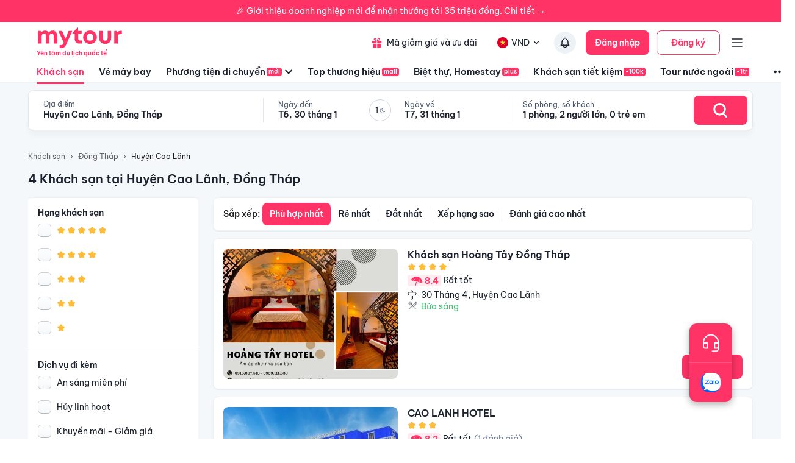

--- FILE ---
content_type: text/html; charset=utf-8
request_url: https://mytour.vn/khach-san/td86/khach-san-tai-huyen-cao-lanh.html?checkIn=30-05-2024&checkOut=31-05-2024&adults=2&children=0&rooms=1&hotelId=47814
body_size: 31585
content:
<!DOCTYPE html><html lang="vi"><head><meta charSet="utf-8" data-next-head=""/><meta name="robots" content="index, follow" data-next-head=""/><link rel="canonical" href="https://mytour.vn/khach-san/td86/khach-san-tai-huyen-cao-lanh-dong-thap.html" data-next-head=""/><title data-next-head="">Khách sạn Huyện Cao Lãnh - Khách sạn giá tốt chỉ từ 350k/người</title><meta name="viewport" content="initial-scale=1.0 width=device-width" data-next-head=""/><meta name="keywords" content="Khách sạn Huyện Cao Lãnh, Huyện Cao Lãnh, Khách sạn tại Huyện Cao Lãnh" data-next-head=""/><meta name="description" content="Bảng giá tốt nhất 2/2026. Ăn Sáng Miễn Phí. Hoàn hủy linh hoạt. Hỗ trợ 24/7. Ưu đãi tới 80%. Điểm checkin-Hot tại Huyện Cao Lãnh, Đồng Tháp. Mytour" data-next-head=""/><meta name="csrf-token" content="kh1ez4WH3sozbpbLC7tOumNr81Ut9n2kVwAu1g1S" data-next-head=""/><meta http-equiv="x-dns-prefetch-control" content="on" data-next-head=""/><link rel="dns-prefetch" href="https://mytourcdn.com/" data-next-head=""/><meta property="al:ios:app_name" content="Mytour.vn" data-next-head=""/><meta property="al:ios:app_store_id" content="1149730203" data-next-head=""/><meta property="al:android:app_name" content="Mytour.vn" data-next-head=""/><meta property="al:android:package" content="vn.mytour.apps.android" data-next-head=""/><meta property="fb:app_id" content="857393964278669" data-next-head=""/><meta property="fb:pages" content="180719541988518" data-next-head=""/><meta property="og:image" content="https://img.tripi.vn/cdn-cgi/image/width=640/https://gcs.tripi.vn/hms_prod/photo/img/477076uES/444502377_122176689632018914_4390655024336615002_n.jpg" data-next-head=""/><meta property="og:url" content="https://mytour.vn/khach-san/td86/khach-san-tai-huyen-cao-lanh-dong-thap.html" data-next-head=""/><meta property="og:type" content="website" data-next-head=""/><meta property="og:site_name" content="Mytour.vn" data-next-head=""/><meta property="og:title" content="Khách sạn Huyện Cao Lãnh - Khách sạn giá tốt chỉ từ 350k/người" data-next-head=""/><meta property="og:description" content="Bảng giá tốt nhất 2/2026. Ăn Sáng Miễn Phí. Hoàn hủy linh hoạt. Hỗ trợ 24/7. Ưu đãi tới 80%. Điểm checkin-Hot tại Huyện Cao Lãnh, Đồng Tháp. Mytour" data-next-head=""/><meta name="twitter:card" content="summary_large_image" data-next-head=""/><meta name="twitter:site" content="@mytourvn" data-next-head=""/><meta name="twitter:creator" content="@mytourvn" data-next-head=""/><meta name="twitter:image" content="https://img.tripi.vn/cdn-cgi/image/width=640/https://gcs.tripi.vn/hms_prod/photo/img/477076uES/444502377_122176689632018914_4390655024336615002_n.jpg" data-next-head=""/><meta name="twitter:title" content="Khách sạn Huyện Cao Lãnh - Khách sạn giá tốt chỉ từ 350k/người" data-next-head=""/><meta name="twitter:description" content="Bảng giá tốt nhất 2/2026. Ăn Sáng Miễn Phí. Hoàn hủy linh hoạt. Hỗ trợ 24/7. Ưu đãi tới 80%. Điểm checkin-Hot tại Huyện Cao Lãnh, Đồng Tháp. Mytour" data-next-head=""/><script type="application/ld+json" data-next-head="">{"@context":"https://schema.org","@type":"Organization","url":"https://mytour.vn","name":"Mytour.vn","logo":"https://cdn.mytour.vn/0x0,q90/themes/images/logo_new.png","sameAs":["https://www.facebook.com/mytour.vn","https://www.instagram.com/mytour.vn/","https://www.youtube.com/user/Mytourvn"]}</script><script type="application/ld+json" data-next-head="">{"@context":"https://schema.org","@type":"TravelAgency","@id":"https://mytour.vn","name":"Công ty Cổ Phần Du Lịch VIỆT NAM VNTRAVEL","image":"https://cdn.mytour.vn/0x0,q90/themes/images/logo_new.png","url":"https://mytour.vn","telephone":"024 7109 9999","email":"hotro@mytour.vn","priceRange":"$","address":[{"@type":"PostalAddress","streetAddress":"Tầng 20, Tòa A, HUD Tower, 37 Lê Văn Lương, Quận Thanh Xuân, Hà Nội.","addressLocality":"Hà Nội City","addressRegion":"Hà Nội","addressCountry":"VN","postalCode":"100000"},{"@type":"PostalAddress","streetAddress":"Tầng 6, 67 Lý Chính Thắng, Phường Võ Thị Sáu, Quận 3, HCM","addressLocality":"Hồ Chí Minh City","addressRegion":"TP.HCM","addressCountry":"VN","postalCode":"700000"}],"geo":[{"@type":"GeoCoordinates","latitude":"21.019442145750823","longitude":"105.82367739404928"},{"@type":"GeoCoordinates","latitude":"11.072737584684097","longitude":"106.73726793032382"}],"openingHoursSpecification":{"@type":"OpeningHoursSpecification","dayOfWeek":["https://schema.org/Monday","https://schema.org/Tuesday","https://schema.org/Wednesday","https://schema.org/Thursday","https://schema.org/Friday","https://schema.org/Saturday","https://schema.org/Sunday"],"opens":"00:00","closes":"23:59"}}</script><script type="application/ld+json" data-next-head="">{"@context":"https://schema.org","@type":"ItemList","url":"https://mytour.vn/khach-san/tp47/khach-san-tai-dong-thap.html","numberOfItems":4,"itemListElement":[{"@type":"ListItem","position":1,"name":"Khách sạn Hoàng Tây Đồng Tháp","url":"https://mytour.vn/khach-san/1924183-khach-san-hoang-tay-dong-thap.html","image":"https://img.tripi.vn/cdn-cgi/image/width=640/https://gcs.tripi.vn/hms_prod/photo/img/477076uES/444502377_122176689632018914_4390655024336615002_n.jpg"},{"@type":"ListItem","position":2,"name":"CAO LANH HOTEL","url":"https://mytour.vn/khach-san/48901-cao-lanh-hotel.html","image":"https://img.tripi.vn/cdn-cgi/image/width=640/https://storage.googleapis.com/hms_prod/photo/thumb/1619257377451QB/znwqgsuiqocccr2msjw-mw-155.jpg"},{"@type":"ListItem","position":3,"name":"Khách sạn Trí Lê","url":"https://mytour.vn/khach-san/47814-khach-san-tri-le.html","image":"https://img.tripi.vn/cdn-cgi/image/width=640/https://googleapis.tripi.vn/download/storage/v1/b/tourcdn/o/photos%2FU1NQ35TRAT_%2Ftmp%2Fplaytemp5343323691504259476%2FmultipartBody6685233712838677025asTemporaryFile?generation=1610909122296699&alt=media"},{"@type":"ListItem","position":4,"name":"Khách sạn Sao Mai","url":"https://mytour.vn/khach-san/48330-khach-san-sao-mai.html","image":"https://img.tripi.vn/cdn-cgi/image/width=640/https://www.googleapis.com/download/storage/v1/b/tourcdn/o/photos%2FAQRNZ9NBB3_%2Ftmp%2Fplaytemp5872956675624463109%2FmultipartBody65684530757713638asTemporaryFile?generation=1616554001249892&alt=media"}]}</script><script type="application/ld+json" data-next-head="">{"@context":"https://schema.org","@type":"Hotel","telephone":"19002083","description":"","priceRange":"Giá tốt nhất thị trường. Đã gồm ăn sáng","url":"https://mytour.vn/khach-san/td86/khach-san-tai-huyen-cao-lanh-dong-thap.html","name":"Khách sạn Huyện Cao Lãnh - Khách sạn giá tốt chỉ từ 350k/người","image":"https://img.tripi.vn/cdn-cgi/image/width=640/https://gcs.tripi.vn/hms_prod/photo/img/477076uES/444502377_122176689632018914_4390655024336615002_n.jpg"}</script><script type="application/ld+json" data-next-head="">{"@context":"http://schema.org/","@type":"Hotel","name":"Huyện Cao Lãnh, Đồng Tháp","description":"","url":"https://mytour.vn/khach-san/td86/khach-san-tai-huyen-cao-lanh-dong-thap.html","address":{"@type":"PostalAddress","addressLocality":"Huyện Cao Lãnh","addressCountry":"","addressRegion":"Đồng Tháp"},"image":"https://gcs.tripi.vn/tripi-assets/mytour/images/logo_facebook_mytour.png","aggregateRating":{"@type":"AggregateRating","ratingValue":"8.3","reviewCount":14,"bestRating":10,"worstRating":1}}</script><script type="application/ld+json" data-next-head="">[{"@context":"http://schema.org","@type":"LocalBusiness","name":"Khách sạn Hoàng Tây Đồng Tháp","description":"","url":"https://mytour.vn/khach-san/1924183-khach-san-hoang-tay-dong-thap.html","image":"https://gcs.tripi.vn/hms_prod/photo/img/477076uES/444502377_122176689632018914_4390655024336615002_n.jpg","address":{"@type":"PostalAddress","addressCountry":"Việt Nam","addressLocality":"Số 543a, 30 Tháng 4, Huyện Cao Lãnh, Đồng Tháp, Việt Nam","addressRegion":"Huyện Cao Lãnh","postalCode":"","streetAddress":"Số 543a, 30 Tháng 4, Huyện Cao Lãnh, Đồng Tháp, Việt Nam"}},{"@context":"http://schema.org","@type":"LocalBusiness","name":"CAO LANH HOTEL","description":"","url":"https://mytour.vn/khach-san/48901-cao-lanh-hotel.html","image":"https://storage.googleapis.com/hms_prod/photo/thumb/1619257377451QB/znwqgsuiqocccr2msjw-mw-155.jpg","address":{"@type":"PostalAddress","addressCountry":"Việt Nam","addressLocality":"Số 08, 30 Tháng 4, Huyện Cao Lãnh, Đồng Tháp, Việt Nam","addressRegion":"Huyện Cao Lãnh","postalCode":"","streetAddress":"Số 08, 30 Tháng 4, Huyện Cao Lãnh, Đồng Tháp, Việt Nam"}},{"@context":"http://schema.org","@type":"LocalBusiness","name":"Khách sạn Trí Lê","description":"","url":"https://mytour.vn/khach-san/47814-khach-san-tri-le.html","image":"https://googleapis.tripi.vn/download/storage/v1/b/tourcdn/o/photos%2FU1NQ35TRAT_%2Ftmp%2Fplaytemp5343323691504259476%2FmultipartBody6685233712838677025asTemporaryFile?generation=1610909122296699&alt=media","address":{"@type":"PostalAddress","addressCountry":"Việt Nam","addressLocality":"Pg3.05 - Pg3.06 Vincom Shophouse Cao Lãnh, 30 Tháng 4, Huyện Cao Lãnh, Đồng Tháp, Việt Nam","addressRegion":"Huyện Cao Lãnh","postalCode":"","streetAddress":"Pg3.05 - Pg3.06 Vincom Shophouse Cao Lãnh, 30 Tháng 4, Huyện Cao Lãnh, Đồng Tháp, Việt Nam"}},{"@context":"http://schema.org","@type":"LocalBusiness","name":"Khách sạn Sao Mai","description":"","url":"https://mytour.vn/khach-san/48330-khach-san-sao-mai.html","image":"https://www.googleapis.com/download/storage/v1/b/tourcdn/o/photos%2FAQRNZ9NBB3_%2Ftmp%2Fplaytemp5872956675624463109%2FmultipartBody65684530757713638asTemporaryFile?generation=1616554001249892&alt=media","address":{"@type":"PostalAddress","addressCountry":"Việt Nam","addressLocality":"178, Nguyễn Huệ, Huyện Cao Lãnh, Đồng Tháp, Việt Nam","addressRegion":"Huyện Cao Lãnh","postalCode":"","streetAddress":"178, Nguyễn Huệ, Huyện Cao Lãnh, Đồng Tháp, Việt Nam"}}]</script><script type="application/ld+json" data-next-head="">{"@context":"https://schema.org","@type":"FAQPage","mainEntity":[{"@type":"Question","name":"Cao Lãnh có những địa điểm du lịch nào nổi tiếng?","acceptedAnswer":{"@type":"Answer","text":"<p>- Cao Lãnh có nhiều địa điểm du lịch nổi tiếng như: Vườn Quốc gia Tràm Chim, Chùa Phương Nam, Công viên 30/4, Bảo tàng Đồng Tháp, Nhà thờ Đức Mẹ Hằng Cứu Giúp, Cầu Cao Lãnh, Đền Cô Bửu,...</p>"}},{"@type":"Question","name":"Tôi có thể tìm kiếm khách sạn ở đâu tại Cao Lãnh?","acceptedAnswer":{"@type":"Answer","text":"<p>- Bạn có thể tìm kiếm khách sạn tại Cao Lãnh trên các trang web đặt phòng như Mytour.vn, Agoda, Traveloka, hoặc trên các trang web của các khách sạn tại địa phương.</p>"}},{"@type":"Question","name":"Tôi có thể tham gia các hoạt động gì khi đến Cao Lãnh?","acceptedAnswer":{"@type":"Answer","text":"<p>- Cao Lãnh có nhiều hoạt động thú vị như: tham quan vườn quốc gia Tràm Chim, đi bộ trên đường phố Cao Lãnh để khám phá văn hóa địa phương, tham gia các lễ hội truyền thống, thưởng thức ẩm thực địa phương,...</p>"}},{"@type":"Question","name":"Tôi có thể đi đâu ăn uống tại Cao Lãnh?","acceptedAnswer":{"@type":"Answer","text":"<p>- Cao Lãnh có nhiều quán ăn địa phương phục vụ các món ăn ngon như: bánh xèo, bánh bèo, bún mắm, lẩu cá linh, cơm tấm,... Bạn có thể tìm kiếm các quán ăn này trên các trang web đánh giá nhà hàng như Foody, Tripadvisor, hay Yelp.</p>"}},{"@type":"Question","name":"Khách sạn nào nằm trên đường 30 Tháng 4, Huyện Cao Lãnh, Đồng Tháp?","acceptedAnswer":{"@type":"Answer","text":"Một số khách sạn/khu nghỉ dưỡng nằm trên đường 30 Tháng 4, Huyện Cao Lãnh, Đồng Tháp để bạn tham khảo <a target=\"_blank\" class=\"hotel-link\" href=\"https://mytour.vn/khach-san/1924183-khach-san-hoang-tay-dong-thap.html\">Khách sạn Hoàng Tây Đồng Tháp</a>, <a target=\"_blank\" class=\"hotel-link\" href=\"https://mytour.vn/khach-san/48901-cao-lanh-hotel.html\">CAO LANH HOTEL</a>, <a target=\"_blank\" class=\"hotel-link\" href=\"https://mytour.vn/khach-san/47814-khach-san-tri-le.html\">Khách sạn Trí Lê</a>"}},{"@type":"Question","name":"Khách sạn nào nằm trên đường Nguyễn Huệ, Huyện Cao Lãnh, Đồng Tháp?","acceptedAnswer":{"@type":"Answer","text":"Một số khách sạn/khu nghỉ dưỡng nằm trên đường Nguyễn Huệ, Huyện Cao Lãnh, Đồng Tháp để bạn tham khảo <a target=\"_blank\" class=\"hotel-link\" href=\"https://mytour.vn/khach-san/48330-khach-san-sao-mai.html\">Khách sạn Sao Mai</a>"}}]}</script><script type="application/ld+json" data-next-head="">{"@context":"https://schema.org","@type":"BreadcrumbList","itemListElement":[{"@type":"ListItem","position":1,"item":{"@id":"https://mytour.vn/","name":"Khách sạn"}},{"@type":"ListItem","position":2,"item":{"@id":"https://mytour.vn/khach-san/tp47/khach-san-tai-dong-thap.html","name":"Đồng Tháp"}},{"@type":"ListItem","position":3,"item":{"@id":"https://mytour.vn/khach-san/td86/khach-san-tai-huyen-cao-lanh.html","name":"Huyện Cao Lãnh"}}]}</script><meta name="emotion-insertion-point" content=""/><meta charSet="utf-8"/><meta name="agd-partner-manual-verification"/><link rel="shortcut icon" href="/favicon.ico"/><meta name="theme-color" content="#00B6F3"/><link rel="preload" href="/fonts/BeVietNamPro/BeVietnamPro-Regular.ttf" as="font" crossorigin=""/><link rel="preload" href="/fonts/BeVietNamPro/BeVietnamPro-Bold.ttf" as="font" crossorigin=""/><link rel="preload" href="/fonts/BeVietNamPro/BeVietnamPro-SemiBold.ttf" as="font" crossorigin=""/><script type="f63637a6b1aa1550bb56c205-text/javascript">
                  (function(w,d,s,l,i){
                    w[l]=w[l]||[];
                    w[l].push({'gtm.start': new Date().getTime(), event:'gtm.js'});
                    var f=d.getElementsByTagName(s)[0],
                      j=d.createElement(s),
                      dl=l!='dataLayer'?'&l='+l:'';
                    j.defer=true;
                    j.src='https://gtm.tripi.vn/gtm.js?id='+i+dl;
                    f.parentNode.insertBefore(j,f);
                  })(window,document,'script','dataLayer','GTM-5XW6PZ2');
                </script><script src="https://unpkg.com/@lottiefiles/lottie-player@latest/dist/lottie-player.js" defer="" type="f63637a6b1aa1550bb56c205-text/javascript"></script><script type="f63637a6b1aa1550bb56c205-text/javascript">
                  (function() {
                    window.vntCa = 'VNT-2aHwQeffEVm0';
                    var po = document.createElement('script');
                    po.type = 'text/javascript';
                    po.defer = true;
                    po.src = 'https://gcs.tripi.vn/mkt-sdk/prod/vnt-mp.js';
                    var s = document.getElementsByTagName('script')[0];
                    s.parentNode.insertBefore(po, s);
                  })();
                </script><script type="f63637a6b1aa1550bb56c205-text/javascript">
                  (function() {
                    window.vntInit = function () {
                      return {
                        caId: 9999,
                        channelId: "MYTOUR",
                        color: '#f36',
                        title: "MYTOUR"
                      };
                    };
                    var po = document.createElement('script');
                    po.type = 'text/javascript';
                    po.defer = true;
                    var d = new Date();
                    po.src = 'https://storage.googleapis.com/mkt-sdk/prod/vnt-chat-widget-tickets.js?verison=' + d.getTime();
                    var s = document.getElementsByTagName('script')[0];
                    s.parentNode.insertBefore(po, s);
                  })();
                </script><link data-next-font="" rel="preconnect" href="/" crossorigin="anonymous"/><link rel="preload" href="/_next/static/css/08c1908c47ac457c.css" as="style"/><link rel="stylesheet" href="/_next/static/css/08c1908c47ac457c.css" data-n-g=""/><link rel="preload" href="/_next/static/css/2c2a96185abfe163.css" as="style"/><link rel="stylesheet" href="/_next/static/css/2c2a96185abfe163.css" data-n-p=""/><noscript data-n-css=""></noscript><script defer="" nomodule="" src="/_next/static/chunks/polyfills-42372ed130431b0a.js" type="f63637a6b1aa1550bb56c205-text/javascript"></script><script src="/_next/static/chunks/webpack-861fec6ca3732a06.js" defer="" type="f63637a6b1aa1550bb56c205-text/javascript"></script><script src="/_next/static/chunks/framework-b9fd9bcc3ecde907.js" defer="" type="f63637a6b1aa1550bb56c205-text/javascript"></script><script src="/_next/static/chunks/main-5d6e6d15cecc1a11.js" defer="" type="f63637a6b1aa1550bb56c205-text/javascript"></script><script src="/_next/static/chunks/pages/_app-7f7b9bdf51b35566.js" defer="" type="f63637a6b1aa1550bb56c205-text/javascript"></script><script src="/_next/static/chunks/2038-7f4ee5f29400871f.js" defer="" type="f63637a6b1aa1550bb56c205-text/javascript"></script><script src="/_next/static/chunks/3821-79b5a108e7be4d5a.js" defer="" type="f63637a6b1aa1550bb56c205-text/javascript"></script><script src="/_next/static/chunks/1515-466544730df7987d.js" defer="" type="f63637a6b1aa1550bb56c205-text/javascript"></script><script src="/_next/static/chunks/126-0037478c6185270d.js" defer="" type="f63637a6b1aa1550bb56c205-text/javascript"></script><script src="/_next/static/chunks/1316-2b245f1d3221b42f.js" defer="" type="f63637a6b1aa1550bb56c205-text/javascript"></script><script src="/_next/static/chunks/4149-5002e930698933a8.js" defer="" type="f63637a6b1aa1550bb56c205-text/javascript"></script><script src="/_next/static/chunks/296-8ecd51f235c33fdc.js" defer="" type="f63637a6b1aa1550bb56c205-text/javascript"></script><script src="/_next/static/chunks/9984-1c6132e90b91f3c4.js" defer="" type="f63637a6b1aa1550bb56c205-text/javascript"></script><script src="/_next/static/chunks/8569-ecfb8f99ee60612e.js" defer="" type="f63637a6b1aa1550bb56c205-text/javascript"></script><script src="/_next/static/chunks/9357-d1afb81e347ccae2.js" defer="" type="f63637a6b1aa1550bb56c205-text/javascript"></script><script src="/_next/static/chunks/8667-cce5b4f9383a6150.js" defer="" type="f63637a6b1aa1550bb56c205-text/javascript"></script><script src="/_next/static/chunks/8749-ee8a7975bb53e406.js" defer="" type="f63637a6b1aa1550bb56c205-text/javascript"></script><script src="/_next/static/chunks/6257-df3b02503f934ed0.js" defer="" type="f63637a6b1aa1550bb56c205-text/javascript"></script><script src="/_next/static/chunks/2441-2aa386828aeb7878.js" defer="" type="f63637a6b1aa1550bb56c205-text/javascript"></script><script src="/_next/static/chunks/3844-e7d8792fe4c0dea8.js" defer="" type="f63637a6b1aa1550bb56c205-text/javascript"></script><script src="/_next/static/chunks/984-88dc0d20b8186542.js" defer="" type="f63637a6b1aa1550bb56c205-text/javascript"></script><script src="/_next/static/chunks/1577-df62cafac44419aa.js" defer="" type="f63637a6b1aa1550bb56c205-text/javascript"></script><script src="/_next/static/chunks/3403-af8a23e00142d55a.js" defer="" type="f63637a6b1aa1550bb56c205-text/javascript"></script><script src="/_next/static/chunks/9325-2fe7213d12e0ad17.js" defer="" type="f63637a6b1aa1550bb56c205-text/javascript"></script><script src="/_next/static/chunks/8409-8175fc5f0a4d1d9a.js" defer="" type="f63637a6b1aa1550bb56c205-text/javascript"></script><script src="/_next/static/chunks/3371-a7977c34ee90c3d5.js" defer="" type="f63637a6b1aa1550bb56c205-text/javascript"></script><script src="/_next/static/chunks/2259-0fc44df1dfb6b436.js" defer="" type="f63637a6b1aa1550bb56c205-text/javascript"></script><script src="/_next/static/chunks/9171-90412db78a6fd25c.js" defer="" type="f63637a6b1aa1550bb56c205-text/javascript"></script><script src="/_next/static/chunks/2201-4bea086be2cd467b.js" defer="" type="f63637a6b1aa1550bb56c205-text/javascript"></script><script src="/_next/static/chunks/8399-363c0e68d94d90b2.js" defer="" type="f63637a6b1aa1550bb56c205-text/javascript"></script><script src="/_next/static/chunks/3559-639b971bf327f121.js" defer="" type="f63637a6b1aa1550bb56c205-text/javascript"></script><script src="/_next/static/chunks/5605-1cb9eb6ba1451d24.js" defer="" type="f63637a6b1aa1550bb56c205-text/javascript"></script><script src="/_next/static/chunks/4591-5cea32e167436a23.js" defer="" type="f63637a6b1aa1550bb56c205-text/javascript"></script><script src="/_next/static/chunks/3578-1ecc2906a060867a.js" defer="" type="f63637a6b1aa1550bb56c205-text/javascript"></script><script src="/_next/static/chunks/pages/khach-san/%5B...slug%5D-0fa56b113d528cc4.js" defer="" type="f63637a6b1aa1550bb56c205-text/javascript"></script><script src="/_next/static/kaknb4YiMRRqJPugpMRNf/_buildManifest.js" defer="" type="f63637a6b1aa1550bb56c205-text/javascript"></script><script src="/_next/static/kaknb4YiMRRqJPugpMRNf/_ssgManifest.js" defer="" type="f63637a6b1aa1550bb56c205-text/javascript"></script><style data-emotion="mui-global 0"></style><style data-emotion="mui-global 1v7ojms">html{-webkit-font-smoothing:antialiased;-moz-osx-font-smoothing:grayscale;box-sizing:border-box;-webkit-text-size-adjust:100%;}*,*::before,*::after{box-sizing:inherit;}strong,b{font-weight:700;}body{margin:0;color:rgba(0, 0, 0, 0.87);font-size:16px;line-height:20px;font-weight:normal;font-family:BeVietnamPro;background-color:#fff;}@media print{body{background-color:#fff;}}body::backdrop{background-color:#fff;}</style><style data-emotion="mui-global 1prfaxn">@-webkit-keyframes mui-auto-fill{from{display:block;}}@keyframes mui-auto-fill{from{display:block;}}@-webkit-keyframes mui-auto-fill-cancel{from{display:block;}}@keyframes mui-auto-fill-cancel{from{display:block;}}</style><style data-emotion="mui f61gpg 1p7tass-container w59kdd-container 1f5otpv-content 1isodwu-logoMytour 1ykeged-signalTag p0vdu2-iconMenu 1ohtl0o-boxForBiz 1v7lun5-rightBoxForBiz 1d6wywm-titleForBiz 1ojqndu-desForBiz 1k3v82y-wrapperLogo 5fhwhn-textInternationalTravel e5fr7-bannerTopSticky hj5yd4-contentBannerTopSticky qtx3f8-container 1v6qpnu-content 1a59rmy-leftContent 1h1huul 1ox9m7k-rightContent 1bal3jx-menuTop 1veupx3-wrapperLink idyd3p-boxLink ui9n0z-wrapperItem gmt5fo-wrapperItem v8iefy-userAccount xydsc kecxjp-imgLang mpgc7z-wrapperItem 18t1j2s-contentLang flfoi2-wrapperItem 1rzb3uu p5y0yb-iconNotify 19bfp44 1sl27am-bottomHeader czaf89-menuItemWrap-itemMenu-itemMenuActive s99mc2-diver c35eum-diverContent jvgikk-menuItemWrap-itemMenu 1ui9uda-menuItemWrap-itemMenu r9pubz-contentSearch 1ght50o-diver 19t3jvk-locationContent 16fh2k2-dateContent 1ld2q6r-itemDate u6sbqu-guestContent 10bc68r-titleContent 12zbe31-valueContent 19khc6h-leftGuestContent k6y8ex-centerDateContentView gzg3hl-diverBottom 1bjxsev-container-containerSearchOnly 1jmkblh-inputRoot keeaog-inputSearchRestaurant 1czsn9i-searchBtn 1gs9dmy-popoverContent-locationContainer mc6ozp-popoverContent-dateContainer mz1eec-popoverContent-guestContainer 1wagq40-homeWrapper 160fxjq-homeContainer cfu6sw-homeMainLayout ybn6z7-headerHome vudeoe nhb8h9 144yex3 3mf706 1u3zm6i mtdik8 16etaxn-textLink uh072k-contentContainer 4qbpnq-filterContainer 1dgnxcc-icon v8zxs6-textItem 1qnnvlx-IconArrowDownToggle 1v56ljm-IconArrowDown 1r6yd8b-divider qfh22e-content 1h2u2ta-titleContainer bewhtm-titleContent 18bsfbd-checkBoxWrapper 12leesa 1m9pwf3 1hm5487-rankingHotel vd2x7v-voteContainer 1wdvpx0-customerButton 4bwcy0 70qvj9 aae35m-listContainer r8dog4-bannerImg 14nooqb-headerListing 1rzxlhi-typeResultContainer aj4h60-typeItem-typeItemActive e8l5k-typeItem 479wqq-wrapAnimation wvi8uz-leftContent j182kv-rightContent 1gd8odt-leftInfo 1v4eig5-hotelNameStyle 4foi1a-ratingContent nrno6u-point wb437f-ratingText 1s038rv-countComment 1j9bvx4-wrapLocation dmead2-hotelLocation jzbfgy-wrapBreakFast 1tghx1w-iconConvient oj2gzz-rightInfo 14v3uif-locationContent f2bbjb-reviewContent 1gmna4m-linkHotelDetail 16y107c-imageWrapper 1ejlq6v-placeholder 179rt4k-imgContainer 1xyu09x-container-wrapRating 6nskrr-customerButton 1cburek-contentBlock 1jdilrc-divider 1ilqctf-logoMytourLarge whdmkg-contactZalo cfg1c1-footerContainer n2172k-footerContent 1h77wgb d566en 9ti12o-columnTitle m2ety2-textItemZalo 14wlga4-columnTextItem j7qwjs 10f202v-linkPolicyInfo zyk85c nyj1n5-footerContainer jwm2fk-companyInfoWrapper xrai5k-companyIconGroup 1kocmqq-imageWrapper-imageCompany f2u8l6-imgContainer-imageCompany 1jojd75-fixedBox 38m9ed-itemChat f6ml8x-wrapper 17p7nqi-icon 17wifes-divider ofypv8-itemChat">.mui-f61gpg{height:auto;background-color:#fafcff;min-height:100vh;}.mui-1p7tass-container{max-width:1188px;margin:0 auto;}@media (max-width:1179.95px){.mui-1p7tass-container{width:100%;margin:0;padding:0 25px;}}.mui-w59kdd-container{position:relative;font-size:14px;line-height:17px;font-weight:normal;color:#1a202c;}.mui-1f5otpv-content{width:100%;height:100%;display:-webkit-box;display:-webkit-flex;display:-ms-flexbox;display:flex;-webkit-flex-direction:column;-ms-flex-direction:column;flex-direction:column;}.mui-1isodwu-logoMytour{width:143px;height:35px;margin-right:56px;}.mui-1ykeged-signalTag{border-radius:4px;background-color:#FF3366;font-size:10px;line-height:12px;font-weight:500;color:#FFFFFF;padding:1px 3px;width:-webkit-fit-content;width:-moz-fit-content;width:fit-content;margin-left:2px;}.mui-p0vdu2-iconMenu{margin-right:4px;padding-left:16px;border-left:1px solid #E2E8F0;}.mui-1ohtl0o-boxForBiz{display:-webkit-box;display:-webkit-flex;display:-ms-flexbox;display:flex;-webkit-align-items:center;-webkit-box-align:center;-ms-flex-align:center;align-items:center;padding:6px 12px 6px 0;gap:8px;background-color:rgba(255, 51, 102, 0.1);border-radius:4px;height:40px;}.mui-1v7lun5-rightBoxForBiz{display:-webkit-box;display:-webkit-flex;display:-ms-flexbox;display:flex;-webkit-flex-direction:column;-ms-flex-direction:column;flex-direction:column;gap:2px;}.mui-1d6wywm-titleForBiz{font-size:12px;font-family:BeVietnamPro-SemiBold;line-height:14px;}.mui-1ojqndu-desForBiz{font-size:11px;line-height:13px;color:#FF3366;}.mui-1k3v82y-wrapperLogo{display:-webkit-box;display:-webkit-flex;display:-ms-flexbox;display:flex;-webkit-flex-direction:column;-ms-flex-direction:column;flex-direction:column;}.mui-5fhwhn-textInternationalTravel{margin-top:-5px;font-size:10px;color:rgba(255, 51, 102, 1);font-family:BeVietnamPro-SemiBold;}.mui-e5fr7-bannerTopSticky{position:fixed;top:0;z-index:99998;width:100%;cursor:pointer;height:36px;}.mui-hj5yd4-contentBannerTopSticky{background-color:#FF3366;width:100%;color:#fff;height:36px;font-size:14px;display:-webkit-box;display:-webkit-flex;display:-ms-flexbox;display:flex;-webkit-align-items:center;-webkit-box-align:center;-ms-flex-align:center;align-items:center;-webkit-box-pack:center;-ms-flex-pack:center;-webkit-justify-content:center;justify-content:center;}.mui-qtx3f8-container{height:96px;width:100%;padding:0px 60px;color:#1a202c;-webkit-transition:all 0.3s;transition:all 0.3s;font-size:14px;line-height:17px;border-bottom:1px solid #EDF2F7;background:#fff;z-index:1002;}.mui-1v6qpnu-content{height:56px;margin-top:6px;display:-webkit-box;display:-webkit-flex;display:-ms-flexbox;display:flex;-webkit-box-pack:justify;-webkit-justify-content:space-between;justify-content:space-between;-webkit-align-items:center;-webkit-box-align:center;-ms-flex-align:center;align-items:center;}.mui-1a59rmy-leftContent{display:-webkit-box;display:-webkit-flex;display:-ms-flexbox;display:flex;-webkit-align-items:center;-webkit-box-align:center;-ms-flex-align:center;align-items:center;}.mui-1h1huul{margin:0;font:inherit;color:#00B6F3;-webkit-text-decoration:underline;text-decoration:underline;text-decoration-color:rgba(0, 182, 243, 0.4);-webkit-text-decoration:none;text-decoration:none;color:inherit;}.mui-1h1huul:hover{text-decoration-color:inherit;}.mui-1h1huul:hover{color:#00B6F3;}.mui-1ox9m7k-rightContent{display:-webkit-box;display:-webkit-flex;display:-ms-flexbox;display:flex;-webkit-align-items:center;-webkit-box-align:center;-ms-flex-align:center;align-items:center;}.mui-1bal3jx-menuTop{display:-webkit-box;display:-webkit-flex;display:-ms-flexbox;display:flex;}.mui-1veupx3-wrapperLink{margin:0;font:inherit;color:#00B6F3;-webkit-text-decoration:underline;text-decoration:underline;text-decoration-color:rgba(0, 182, 243, 0.4);-webkit-text-decoration:none;text-decoration:none;color:inherit;margin-right:8px;display:-webkit-box;display:-webkit-flex;display:-ms-flexbox;display:flex;-webkit-align-items:center;-webkit-box-align:center;-ms-flex-align:center;align-items:center;font-weight:normal;color:#1A202C;white-space:nowrap;}.mui-1veupx3-wrapperLink:hover{text-decoration-color:inherit;}.mui-1veupx3-wrapperLink:hover{color:#00B6F3;}.mui-idyd3p-boxLink{display:-webkit-box;display:-webkit-flex;display:-ms-flexbox;display:flex;-webkit-align-items:center;-webkit-box-align:center;-ms-flex-align:center;align-items:center;border-radius:100px;padding:10px 8px;}.mui-idyd3p-boxLink:hover{background-color:#EDF2F7;}.mui-ui9n0z-wrapperItem{margin:0;font:inherit;color:#00B6F3;-webkit-text-decoration:underline;text-decoration:underline;text-decoration-color:rgba(0, 182, 243, 0.4);-webkit-text-decoration:none;text-decoration:none;color:inherit;margin-right:8px;display:-webkit-box;display:-webkit-flex;display:-ms-flexbox;display:flex;-webkit-align-items:center;-webkit-box-align:center;-ms-flex-align:center;align-items:center;font-weight:normal;padding:10px 8px;border-radius:100px;-webkit-transition:all 0.3s;transition:all 0.3s;}.mui-ui9n0z-wrapperItem:hover{text-decoration-color:inherit;}.mui-ui9n0z-wrapperItem:hover{color:#00B6F3;}.mui-gmt5fo-wrapperItem{display:-webkit-box;display:-webkit-flex;display:-ms-flexbox;display:flex;-webkit-align-items:center;-webkit-box-align:center;-ms-flex-align:center;align-items:center;cursor:pointer;position:relative;white-space:nowrap;}.mui-v8iefy-userAccount{display:-webkit-box;display:-webkit-flex;display:-ms-flexbox;display:flex;-webkit-align-items:center;-webkit-box-align:center;-ms-flex-align:center;align-items:center;background-color:#ffffff;border-radius:100px;-webkit-transition:all 0.3s;transition:all 0.3s;padding:10px 8px;}.mui-v8iefy-userAccount:hover{background-color:#EDF2F7;}.mui-xydsc{padding-left:6px;}.mui-kecxjp-imgLang{width:20px;height:20px;margin-right:4px;}.mui-mpgc7z-wrapperItem{display:-webkit-box;display:-webkit-flex;display:-ms-flexbox;display:flex;-webkit-align-items:center;-webkit-box-align:center;-ms-flex-align:center;align-items:center;cursor:pointer;position:relative;font-size:14px;line-height:17px;color:#1A202C;margin:0 16px 0 8px;}.mui-18t1j2s-contentLang{display:-webkit-box;display:-webkit-flex;display:-ms-flexbox;display:flex;-webkit-align-items:center;-webkit-box-align:center;-ms-flex-align:center;align-items:center;background-color:#ffffff;border-radius:100px;-webkit-transition:all 0.3s;transition:all 0.3s;padding:10px 8px;}.mui-18t1j2s-contentLang:hover{background-color:#EDF2F7;}.mui-flfoi2-wrapperItem{display:-webkit-box;display:-webkit-flex;display:-ms-flexbox;display:flex;-webkit-align-items:center;-webkit-box-align:center;-ms-flex-align:center;align-items:center;margin-right:16px;cursor:pointer;position:relative;}.mui-1rzb3uu{position:relative;display:-webkit-inline-box;display:-webkit-inline-flex;display:-ms-inline-flexbox;display:inline-flex;vertical-align:middle;-webkit-flex-shrink:0;-ms-flex-negative:0;flex-shrink:0;}.mui-p5y0yb-iconNotify{cursor:pointer;position:relative;border-radius:100px;-webkit-transition:all 0.3s;transition:all 0.3s;padding:8px;background-color:#EDF2F7;}.mui-19bfp44{display:-webkit-box;display:-webkit-flex;display:-ms-flexbox;display:flex;-webkit-flex-direction:row;-ms-flex-direction:row;flex-direction:row;-webkit-box-flex-wrap:wrap;-webkit-flex-wrap:wrap;-ms-flex-wrap:wrap;flex-wrap:wrap;-webkit-box-pack:center;-ms-flex-pack:center;-webkit-justify-content:center;justify-content:center;-webkit-align-content:center;-ms-flex-line-pack:center;align-content:center;-webkit-align-items:center;-webkit-box-align:center;-ms-flex-align:center;align-items:center;position:absolute;box-sizing:border-box;font-family:BeVietnamPro;font-weight:500;font-size:0.8571428571428571rem;min-width:20px;line-height:1;padding:0 6px;height:20px;border-radius:10px;z-index:1;-webkit-transition:-webkit-transform 225ms cubic-bezier(0.4, 0, 0.2, 1) 0ms;transition:transform 225ms cubic-bezier(0.4, 0, 0.2, 1) 0ms;background-color:#FF3366;color:#fff;top:0;right:0;-webkit-transform:scale(1) translate(50%, -50%);-moz-transform:scale(1) translate(50%, -50%);-ms-transform:scale(1) translate(50%, -50%);transform:scale(1) translate(50%, -50%);transform-origin:100% 0%;-webkit-transition:-webkit-transform 195ms cubic-bezier(0.4, 0, 0.2, 1) 0ms;transition:transform 195ms cubic-bezier(0.4, 0, 0.2, 1) 0ms;}.mui-19bfp44.MuiBadge-invisible{-webkit-transform:scale(0) translate(50%, -50%);-moz-transform:scale(0) translate(50%, -50%);-ms-transform:scale(0) translate(50%, -50%);transform:scale(0) translate(50%, -50%);}.mui-1sl27am-bottomHeader{height:40px;display:-webkit-box;display:-webkit-flex;display:-ms-flexbox;display:flex;-webkit-align-items:center;-webkit-box-align:center;-ms-flex-align:center;align-items:center;color:#1a202c;margin:0 -60px;padding:0 60px;}.mui-czaf89-menuItemWrap-itemMenu-itemMenuActive{margin:0;font:inherit;color:#00B6F3;-webkit-text-decoration:underline;text-decoration:underline;text-decoration-color:rgba(0, 182, 243, 0.4);-webkit-text-decoration:none;text-decoration:none;color:inherit;white-space:nowrap;height:100%;display:-webkit-box;display:-webkit-flex;display:-ms-flexbox;display:flex;-webkit-align-items:center;-webkit-box-align:center;-ms-flex-align:center;align-items:center;position:relative;font-size:15px;line-height:18px;font-family:BeVietnamPro-SemiBold;font-weight:600;margin-right:24px;color:#1a202c;-webkit-transition:all 0.3s;transition:all 0.3s;color:#FF3366;}.mui-czaf89-menuItemWrap-itemMenu-itemMenuActive:hover{text-decoration-color:inherit;}.mui-czaf89-menuItemWrap-itemMenu-itemMenuActive:hover{color:#00B6F3;}.mui-czaf89-menuItemWrap-itemMenu-itemMenuActive:hover{color:#FF3366;-webkit-text-decoration:none;text-decoration:none;}.mui-s99mc2-diver{position:absolute;bottom:0;left:0;display:-webkit-box;display:-webkit-flex;display:-ms-flexbox;display:flex;-webkit-box-pack:center;-ms-flex-pack:center;-webkit-justify-content:center;justify-content:center;width:100%;}.mui-c35eum-diverContent{width:100%;height:3px;}.mui-jvgikk-menuItemWrap-itemMenu{margin:0;font:inherit;color:#00B6F3;-webkit-text-decoration:underline;text-decoration:underline;text-decoration-color:rgba(0, 182, 243, 0.4);-webkit-text-decoration:none;text-decoration:none;color:inherit;white-space:nowrap;height:100%;display:-webkit-box;display:-webkit-flex;display:-ms-flexbox;display:flex;-webkit-align-items:center;-webkit-box-align:center;-ms-flex-align:center;align-items:center;position:relative;font-size:15px;line-height:18px;font-family:BeVietnamPro-SemiBold;font-weight:600;margin-right:24px;color:#1a202c;-webkit-transition:all 0.3s;transition:all 0.3s;}.mui-jvgikk-menuItemWrap-itemMenu:hover{text-decoration-color:inherit;}.mui-jvgikk-menuItemWrap-itemMenu:hover{color:#00B6F3;}.mui-jvgikk-menuItemWrap-itemMenu:hover{color:#FF3366;-webkit-text-decoration:none;text-decoration:none;}.mui-1ui9uda-menuItemWrap-itemMenu{white-space:nowrap;height:100%;display:-webkit-box;display:-webkit-flex;display:-ms-flexbox;display:flex;-webkit-align-items:center;-webkit-box-align:center;-ms-flex-align:center;align-items:center;position:relative;font-size:15px;line-height:18px;font-family:BeVietnamPro-SemiBold;font-weight:600;margin-right:24px;color:#1a202c;-webkit-transition:all 0.3s;transition:all 0.3s;}.mui-1ui9uda-menuItemWrap-itemMenu:hover{color:#FF3366;-webkit-text-decoration:none;text-decoration:none;}.mui-r9pubz-contentSearch{padding:12px 0;width:100%;z-index:1000;}.mui-1ght50o-diver{width:1px;height:40px;background-color:#E2E8F0;margin-top:12px;}.mui-19t3jvk-locationContent{padding:12px 24px;width:385px;display:-webkit-box;display:-webkit-flex;display:-ms-flexbox;display:flex;-webkit-box-pack:center;-ms-flex-pack:center;-webkit-justify-content:center;justify-content:center;-webkit-flex-direction:column;-ms-flex-direction:column;flex-direction:column;gap:4px;}.mui-16fh2k2-dateContent{width:400px;display:-webkit-box;display:-webkit-flex;display:-ms-flexbox;display:flex;-webkit-align-items:center;-webkit-box-align:center;-ms-flex-align:center;align-items:center;padding:12px 24px;cursor:pointer;}.mui-1ld2q6r-itemDate{display:-webkit-box;display:-webkit-flex;display:-ms-flexbox;display:flex;-webkit-flex-direction:column;-ms-flex-direction:column;flex-direction:column;gap:4px;}.mui-u6sbqu-guestContent{width:calc(100% - 785px);display:-webkit-box;display:-webkit-flex;display:-ms-flexbox;display:flex;-webkit-box-pack:justify;-webkit-justify-content:space-between;justify-content:space-between;-webkit-align-items:center;-webkit-box-align:center;-ms-flex-align:center;align-items:center;padding:8px 8px 8px 24px;gap:42px;cursor:pointer;}.mui-10bc68r-titleContent{font-size:12px;line-height:14px;color:#4A5568;}.mui-12zbe31-valueContent{font-size:14px;line-height:19px;font-family:BeVietnamPro-SemiBold;}.mui-19khc6h-leftGuestContent{display:-webkit-box;display:-webkit-flex;display:-ms-flexbox;display:flex;-webkit-flex-direction:column;-ms-flex-direction:column;flex-direction:column;gap:4px;}.mui-k6y8ex-centerDateContentView{margin:0 22px 0 52px;width:36px;height:36px;border-radius:100px;border:1px solid #CBD5E0;display:-webkit-box;display:-webkit-flex;display:-ms-flexbox;display:flex;-webkit-align-items:center;-webkit-box-align:center;-ms-flex-align:center;align-items:center;-webkit-box-pack:center;-ms-flex-pack:center;-webkit-justify-content:center;justify-content:center;}.mui-gzg3hl-diverBottom{position:absolute;background-color:#FF3366;height:3px;bottom:0;width:0;}.mui-1bjxsev-container-containerSearchOnly{display:-webkit-box;display:-webkit-flex;display:-ms-flexbox;display:flex;position:relative;color:#1a202c;font-size:14px;line-height:17px;background-color:#ffffff;min-height:64px;width:100%;border-radius:0 0 8px 8px;border:1px solid #E2E8F0;box-shadow:0px 8px 8px 0px rgba(0, 0, 0, 0.03);border-radius:8px;}.mui-1jmkblh-inputRoot{font-size:16px;line-height:1.4375em;font-weight:normal;font-family:BeVietnamPro;color:rgba(0, 0, 0, 0.87);box-sizing:border-box;position:relative;cursor:text;display:-webkit-inline-box;display:-webkit-inline-flex;display:-ms-inline-flexbox;display:inline-flex;-webkit-align-items:center;-webkit-box-align:center;-ms-flex-align:center;align-items:center;position:relative;font-size:14px;line-height:19px;font-family:BeVietnamPro-SemiBold;color:#1a202c;}.mui-1jmkblh-inputRoot.Mui-disabled{color:rgba(0, 0, 0, 0.38);cursor:default;}.mui-keeaog-inputSearchRestaurant{font:inherit;letter-spacing:inherit;color:currentColor;padding:4px 0 5px;border:0;box-sizing:content-box;background:none;height:1.4375em;margin:0;-webkit-tap-highlight-color:transparent;display:block;min-width:0;width:100%;-webkit-animation-name:mui-auto-fill-cancel;animation-name:mui-auto-fill-cancel;-webkit-animation-duration:10ms;animation-duration:10ms;padding:0;white-space:nowrap;overflow:hidden;text-overflow:ellipsis;}.mui-keeaog-inputSearchRestaurant::-webkit-input-placeholder{color:currentColor;opacity:0.42;-webkit-transition:opacity 200ms cubic-bezier(0.4, 0, 0.2, 1) 0ms;transition:opacity 200ms cubic-bezier(0.4, 0, 0.2, 1) 0ms;}.mui-keeaog-inputSearchRestaurant::-moz-placeholder{color:currentColor;opacity:0.42;-webkit-transition:opacity 200ms cubic-bezier(0.4, 0, 0.2, 1) 0ms;transition:opacity 200ms cubic-bezier(0.4, 0, 0.2, 1) 0ms;}.mui-keeaog-inputSearchRestaurant:-ms-input-placeholder{color:currentColor;opacity:0.42;-webkit-transition:opacity 200ms cubic-bezier(0.4, 0, 0.2, 1) 0ms;transition:opacity 200ms cubic-bezier(0.4, 0, 0.2, 1) 0ms;}.mui-keeaog-inputSearchRestaurant::-ms-input-placeholder{color:currentColor;opacity:0.42;-webkit-transition:opacity 200ms cubic-bezier(0.4, 0, 0.2, 1) 0ms;transition:opacity 200ms cubic-bezier(0.4, 0, 0.2, 1) 0ms;}.mui-keeaog-inputSearchRestaurant:focus{outline:0;}.mui-keeaog-inputSearchRestaurant:invalid{box-shadow:none;}.mui-keeaog-inputSearchRestaurant::-webkit-search-decoration{-webkit-appearance:none;}label[data-shrink=false]+.MuiInputBase-formControl .mui-keeaog-inputSearchRestaurant::-webkit-input-placeholder{opacity:0!important;}label[data-shrink=false]+.MuiInputBase-formControl .mui-keeaog-inputSearchRestaurant::-moz-placeholder{opacity:0!important;}label[data-shrink=false]+.MuiInputBase-formControl .mui-keeaog-inputSearchRestaurant:-ms-input-placeholder{opacity:0!important;}label[data-shrink=false]+.MuiInputBase-formControl .mui-keeaog-inputSearchRestaurant::-ms-input-placeholder{opacity:0!important;}label[data-shrink=false]+.MuiInputBase-formControl .mui-keeaog-inputSearchRestaurant:focus::-webkit-input-placeholder{opacity:0.42;}label[data-shrink=false]+.MuiInputBase-formControl .mui-keeaog-inputSearchRestaurant:focus::-moz-placeholder{opacity:0.42;}label[data-shrink=false]+.MuiInputBase-formControl .mui-keeaog-inputSearchRestaurant:focus:-ms-input-placeholder{opacity:0.42;}label[data-shrink=false]+.MuiInputBase-formControl .mui-keeaog-inputSearchRestaurant:focus::-ms-input-placeholder{opacity:0.42;}.mui-keeaog-inputSearchRestaurant.Mui-disabled{opacity:1;-webkit-text-fill-color:rgba(0, 0, 0, 0.38);}.mui-keeaog-inputSearchRestaurant:-webkit-autofill{-webkit-animation-duration:5000s;animation-duration:5000s;-webkit-animation-name:mui-auto-fill;animation-name:mui-auto-fill;}.mui-keeaog-inputSearchRestaurant::-webkit-input-placeholder{color:#718096;opacity:1;font-size:14px;line-height:19px;}.mui-keeaog-inputSearchRestaurant::-moz-placeholder{color:#718096;opacity:1;font-size:14px;line-height:19px;}.mui-keeaog-inputSearchRestaurant:-ms-input-placeholder{color:#718096;opacity:1;font-size:14px;line-height:19px;}.mui-keeaog-inputSearchRestaurant::placeholder{color:#718096;opacity:1;font-size:14px;line-height:19px;}.mui-1czsn9i-searchBtn{display:-webkit-inline-box;display:-webkit-inline-flex;display:-ms-inline-flexbox;display:inline-flex;-webkit-align-items:center;-webkit-box-align:center;-ms-flex-align:center;align-items:center;-webkit-box-pack:center;-ms-flex-pack:center;-webkit-justify-content:center;justify-content:center;position:relative;box-sizing:border-box;-webkit-tap-highlight-color:transparent;background-color:transparent;outline:0;border:0;margin:0;border-radius:0;padding:0;cursor:pointer;-webkit-user-select:none;-moz-user-select:none;-ms-user-select:none;user-select:none;vertical-align:middle;-moz-appearance:none;-webkit-appearance:none;-webkit-text-decoration:none;text-decoration:none;color:inherit;font-size:14px;text-transform:none;line-height:auto;font-weight:500;font-family:BeVietnamPro;min-width:64px;padding:6px 16px;border-radius:4px;-webkit-transition:background-color 250ms cubic-bezier(0.4, 0, 0.2, 1) 0ms,box-shadow 250ms cubic-bezier(0.4, 0, 0.2, 1) 0ms,border-color 250ms cubic-bezier(0.4, 0, 0.2, 1) 0ms,color 250ms cubic-bezier(0.4, 0, 0.2, 1) 0ms;transition:background-color 250ms cubic-bezier(0.4, 0, 0.2, 1) 0ms,box-shadow 250ms cubic-bezier(0.4, 0, 0.2, 1) 0ms,border-color 250ms cubic-bezier(0.4, 0, 0.2, 1) 0ms,color 250ms cubic-bezier(0.4, 0, 0.2, 1) 0ms;color:#fff;background-color:#FF3366;box-shadow:0px 3px 1px -2px rgba(0,0,0,0.2),0px 2px 2px 0px rgba(0,0,0,0.14),0px 1px 5px 0px rgba(0,0,0,0.12);min-height:40px;min-width:unset;padding:0 8px;font-size:14px;text-transform:none;line-height:auto;font-weight:500;height:48px;width:88px;display:-webkit-box;display:-webkit-flex;display:-ms-flexbox;display:flex;-webkit-align-items:center;-webkit-box-align:center;-ms-flex-align:center;align-items:center;-webkit-box-pack:center;-ms-flex-pack:center;-webkit-justify-content:center;justify-content:center;border-radius:8px;box-shadow:none;}.mui-1czsn9i-searchBtn::-moz-focus-inner{border-style:none;}.mui-1czsn9i-searchBtn.Mui-disabled{pointer-events:none;cursor:default;}@media print{.mui-1czsn9i-searchBtn{-webkit-print-color-adjust:exact;color-adjust:exact;}}.mui-1czsn9i-searchBtn:hover{-webkit-text-decoration:none;text-decoration:none;background-color:rgb(178, 35, 71);box-shadow:0px 2px 4px -1px rgba(0,0,0,0.2),0px 4px 5px 0px rgba(0,0,0,0.14),0px 1px 10px 0px rgba(0,0,0,0.12);}@media (hover: none){.mui-1czsn9i-searchBtn:hover{background-color:#FF3366;}}.mui-1czsn9i-searchBtn:active{box-shadow:0px 5px 5px -3px rgba(0,0,0,0.2),0px 8px 10px 1px rgba(0,0,0,0.14),0px 3px 14px 2px rgba(0,0,0,0.12);}.mui-1czsn9i-searchBtn.Mui-focusVisible{box-shadow:0px 3px 5px -1px rgba(0,0,0,0.2),0px 6px 10px 0px rgba(0,0,0,0.14),0px 1px 18px 0px rgba(0,0,0,0.12);}.mui-1czsn9i-searchBtn.Mui-disabled{color:rgba(0, 0, 0, 0.26);box-shadow:none;background-color:rgba(0, 0, 0, 0.12);}.mui-1gs9dmy-popoverContent-locationContainer{background:#ffffff;border:1px solid #E2E8F0;box-shadow:0px 8px 8px 0px rgba(0, 0, 0, 0.10);border-radius:8px;position:absolute;z-index:1000;top:72px;opacity:0;-webkit-transition:all 0.3s;transition:all 0.3s;width:1188px;display:-webkit-box;display:-webkit-flex;display:-ms-flexbox;display:flex;}.mui-mc6ozp-popoverContent-dateContainer{background:#ffffff;border:1px solid #E2E8F0;box-shadow:0px 8px 8px 0px rgba(0, 0, 0, 0.10);border-radius:8px;position:absolute;z-index:1000;top:72px;opacity:0;-webkit-transition:all 0.3s;transition:all 0.3s;width:805px;left:385px;}.mui-mz1eec-popoverContent-guestContainer{background:#ffffff;border:1px solid #E2E8F0;box-shadow:0px 8px 8px 0px rgba(0, 0, 0, 0.10);border-radius:8px;position:absolute;z-index:1000;top:72px;opacity:0;-webkit-transition:all 0.3s;transition:all 0.3s;left:785px;-webkit-transition:all ease .3s;transition:all ease .3s;}.mui-1wagq40-homeWrapper{width:100%;background:#F4F8FA;}.mui-160fxjq-homeContainer{max-width:1188px;margin:0 auto;}.mui-cfu6sw-homeMainLayout{display:-webkit-box;display:-webkit-flex;display:-ms-flexbox;display:flex;width:100%;-webkit-align-items:flex-start;-webkit-box-align:flex-start;-ms-flex-align:flex-start;align-items:flex-start;}.mui-ybn6z7-headerHome{margin-bottom:16px;}.mui-vudeoe{margin:0;font-size:16px;line-height:20px;font-weight:normal;font-family:BeVietnamPro;color:rgba(0, 0, 0, 0.6);}.mui-nhb8h9{display:-webkit-box;display:-webkit-flex;display:-ms-flexbox;display:flex;-webkit-box-flex-wrap:wrap;-webkit-flex-wrap:wrap;-ms-flex-wrap:wrap;flex-wrap:wrap;-webkit-align-items:center;-webkit-box-align:center;-ms-flex-align:center;align-items:center;padding:0;margin:0;list-style:none;}.mui-144yex3{margin:0;font:inherit;color:inherit;-webkit-text-decoration:underline;text-decoration:underline;color:inherit;-webkit-text-decoration:none;text-decoration:none;color:inherit;}.mui-144yex3:hover{text-decoration-color:inherit;}.mui-144yex3:hover{color:#00B6F3;}.mui-3mf706{display:-webkit-box;display:-webkit-flex;display:-ms-flexbox;display:flex;-webkit-user-select:none;-moz-user-select:none;-ms-user-select:none;user-select:none;margin-left:8px;margin-right:8px;}.mui-1u3zm6i{margin:0;font-size:16px;line-height:20px;font-weight:normal;font-family:BeVietnamPro;color:rgba(0, 0, 0, 0.87);}.mui-mtdik8{margin:0;font-size:16px;line-height:20px;font-weight:normal;font-family:BeVietnamPro;}.mui-16etaxn-textLink{margin:0;font:inherit;color:#00B6F3;-webkit-text-decoration:underline;text-decoration:underline;text-decoration-color:rgba(0, 182, 243, 0.4);-webkit-text-decoration:none;text-decoration:none;color:inherit;color:#1A202C;font-size:20px;line-height:28px;font-family:BeVietnamPro-SemiBold;}.mui-16etaxn-textLink:hover{text-decoration-color:inherit;}.mui-16etaxn-textLink:hover{color:#00B6F3;}.mui-16etaxn-textLink:hover{-webkit-text-decoration:none;text-decoration:none;}.mui-uh072k-contentContainer{display:-webkit-box;display:-webkit-flex;display:-ms-flexbox;display:flex;-webkit-align-items:flex-start;-webkit-box-align:flex-start;-ms-flex-align:flex-start;align-items:flex-start;-webkit-align-content:flex-start;-ms-flex-line-pack:flex-start;align-content:flex-start;}.mui-4qbpnq-filterContainer{background:white;border-radius:8px;color:#1A202C;margin-bottom:24px;width:100%;}.mui-1dgnxcc-icon{border-radius:6px;width:22px;height:22px;box-shadow:inset 0 0 0 1px rgba(16,22,26,.2),inset 0 -1px 0 rgba(16,22,26,.1);background-color:#f5f8fa;background-image:linear-gradient(180deg,hsla(0,0%,100%,.8),hsla(0,0%,100%,0));}$root.Mui-focusVisible .mui-1dgnxcc-icon{outline:2px auto #00B6F3;outline-offset:2px;}.mui-v8zxs6-textItem{font-size:14px;line-height:17px;display:-webkit-box;-webkit-line-clamp:1;-webkit-box-orient:vertical;overflow:hidden;}.mui-1qnnvlx-IconArrowDownToggle{stroke:#00B6F3;margin-left:8px;cursor:pointer;}.mui-1v56ljm-IconArrowDown{stroke:#718096;cursor:pointer;}.mui-1v56ljm-IconArrowDown:hover{stroke:#1A202C;}.mui-1r6yd8b-divider{height:1px;width:100%;background:#EDF2F7;}.mui-qfh22e-content{padding:16px;}.mui-1h2u2ta-titleContainer{display:-webkit-box;display:-webkit-flex;display:-ms-flexbox;display:flex;-webkit-align-items:center;-webkit-box-align:center;-ms-flex-align:center;align-items:center;-webkit-box-pack:justify;-webkit-justify-content:space-between;justify-content:space-between;}.mui-bewhtm-titleContent{margin:0;font-size:12px;line-height:14px;font-weight:normal;font-family:BeVietnamPro;font-family:BeVietnamPro-SemiBold;font-size:14px;line-height:17px;}.mui-18bsfbd-checkBoxWrapper{display:-webkit-box;display:-webkit-flex;display:-ms-flexbox;display:flex;-webkit-align-items:center;-webkit-box-align:center;-ms-flex-align:center;align-items:center;margin:0 -9px;cursor:pointer;}.mui-12leesa{display:-webkit-inline-box;display:-webkit-inline-flex;display:-ms-inline-flexbox;display:inline-flex;-webkit-align-items:center;-webkit-box-align:center;-ms-flex-align:center;align-items:center;-webkit-box-pack:center;-ms-flex-pack:center;-webkit-justify-content:center;justify-content:center;position:relative;box-sizing:border-box;-webkit-tap-highlight-color:transparent;background-color:transparent;outline:0;border:0;margin:0;border-radius:0;padding:0;cursor:pointer;-webkit-user-select:none;-moz-user-select:none;-ms-user-select:none;user-select:none;vertical-align:middle;-moz-appearance:none;-webkit-appearance:none;-webkit-text-decoration:none;text-decoration:none;color:inherit;padding:9px;border-radius:50%;color:rgba(0, 0, 0, 0.6);}.mui-12leesa::-moz-focus-inner{border-style:none;}.mui-12leesa.Mui-disabled{pointer-events:none;cursor:default;}@media print{.mui-12leesa{-webkit-print-color-adjust:exact;color-adjust:exact;}}.mui-12leesa:hover{background-color:rgba(0, 0, 0, 0.04);}@media (hover: none){.mui-12leesa:hover{background-color:transparent;}}.mui-12leesa.Mui-checked{color:#00B6F3;}.mui-1m9pwf3{cursor:inherit;position:absolute;opacity:0;width:100%;height:100%;top:0;left:0;margin:0;padding:0;z-index:1;}.mui-1hm5487-rankingHotel{width:14px;height:14px;margin-right:3px;}.mui-vd2x7v-voteContainer{display:-webkit-box;display:-webkit-flex;display:-ms-flexbox;display:flex;}.mui-1wdvpx0-customerButton{display:-webkit-inline-box;display:-webkit-inline-flex;display:-ms-inline-flexbox;display:inline-flex;-webkit-align-items:center;-webkit-box-align:center;-ms-flex-align:center;align-items:center;-webkit-box-pack:center;-ms-flex-pack:center;-webkit-justify-content:center;justify-content:center;position:relative;box-sizing:border-box;-webkit-tap-highlight-color:transparent;background-color:transparent;outline:0;border:0;margin:0;border-radius:0;padding:0;cursor:pointer;-webkit-user-select:none;-moz-user-select:none;-ms-user-select:none;user-select:none;vertical-align:middle;-moz-appearance:none;-webkit-appearance:none;-webkit-text-decoration:none;text-decoration:none;color:inherit;font-size:14px;text-transform:none;line-height:auto;font-weight:500;font-family:BeVietnamPro;min-width:64px;padding:6px 8px;border-radius:4px;-webkit-transition:background-color 250ms cubic-bezier(0.4, 0, 0.2, 1) 0ms,box-shadow 250ms cubic-bezier(0.4, 0, 0.2, 1) 0ms,border-color 250ms cubic-bezier(0.4, 0, 0.2, 1) 0ms,color 250ms cubic-bezier(0.4, 0, 0.2, 1) 0ms;transition:background-color 250ms cubic-bezier(0.4, 0, 0.2, 1) 0ms,box-shadow 250ms cubic-bezier(0.4, 0, 0.2, 1) 0ms,border-color 250ms cubic-bezier(0.4, 0, 0.2, 1) 0ms,color 250ms cubic-bezier(0.4, 0, 0.2, 1) 0ms;color:#00B6F3;min-height:40px;min-width:unset;padding:0 8px;font-size:14px;text-transform:none;line-height:auto;font-weight:500;margin:0;padding:6px 8px 6px 0;background-color:initial;color:#00B6F3;height:40px;width:100%;font-size:14px;font-weight:normal;text-transform:none;border-radius:4px;border:none;min-height:20px;}.mui-1wdvpx0-customerButton::-moz-focus-inner{border-style:none;}.mui-1wdvpx0-customerButton.Mui-disabled{pointer-events:none;cursor:default;}@media print{.mui-1wdvpx0-customerButton{-webkit-print-color-adjust:exact;color-adjust:exact;}}.mui-1wdvpx0-customerButton:hover{-webkit-text-decoration:none;text-decoration:none;background-color:rgba(0, 182, 243, 0.04);}@media (hover: none){.mui-1wdvpx0-customerButton:hover{background-color:transparent;}}.mui-1wdvpx0-customerButton.Mui-disabled{color:rgba(0, 0, 0, 0.26);}.mui-1wdvpx0-customerButton:hover{background-color:initial;}.mui-1wdvpx0-customerButton:disabled{background-color:#cbd5e0;color:#ffffff;}.mui-4bwcy0{display:-webkit-box;display:-webkit-flex;display:-ms-flexbox;display:flex;-webkit-align-items:center;-webkit-box-align:center;-ms-flex-align:center;align-items:center;-webkit-box-pack:center;-ms-flex-pack:center;-webkit-justify-content:center;justify-content:center;position:relative;}.mui-70qvj9{display:-webkit-box;display:-webkit-flex;display:-ms-flexbox;display:flex;-webkit-align-items:center;-webkit-box-align:center;-ms-flex-align:center;align-items:center;}.mui-aae35m-listContainer{padding:0 0 0 24px;}.mui-r8dog4-bannerImg{width:100%;max-height:132px;border-radius:8px;}.mui-14nooqb-headerListing{padding:8px 16px;display:-webkit-box;display:-webkit-flex;display:-ms-flexbox;display:flex;-webkit-align-items:center;-webkit-box-align:center;-ms-flex-align:center;align-items:center;-webkit-box-pack:justify;-webkit-justify-content:space-between;justify-content:space-between;border:1px solid #EDF2F7;box-shadow:0px 1px 1px rgba(0, 0, 0, 0.05);background-color:#fff;border-radius:8px;}.mui-1rzxlhi-typeResultContainer{display:-webkit-box;display:-webkit-flex;display:-ms-flexbox;display:flex;font-family:BeVietnamPro-SemiBold;font-size:14px;line-height:17px;-webkit-align-items:center;-webkit-box-align:center;-ms-flex-align:center;align-items:center;}.mui-1rzxlhi-typeResultContainer .mui-45-typeItem-ref:not(:last-child){border-right:1px solid #EDF2F7;}.mui-aj4h60-typeItem-typeItemActive{color:#1A202C;cursor:pointer;padding:4px 12px;position:relative;background-color:#FF3366;padding:10px 12px;border-radius:8px;color:#fff;}.mui-e8l5k-typeItem{color:#1A202C;cursor:pointer;padding:4px 12px;position:relative;}.mui-479wqq-wrapAnimation{display:-webkit-box;display:-webkit-flex;display:-ms-flexbox;display:flex;background:#ffffff;width:100%;border-radius:8px;font-size:14px;line-height:17px;color:#1a202c;font-weight:normal;box-shadow:0px 1px 1px rgba(0, 0, 0, 0.05);border:1px solid #EDF2F7;padding:16px;-webkit-transition:all 0.2s;transition:all 0.2s;}.mui-479wqq-wrapAnimation:hover{box-shadow:0px 0px 10px rgba(0, 0, 0, 0.1);}.mui-479wqq-wrapAnimation:hover .hotel-name{color:#00B6F3;-webkit-transition:all 0.2s;transition:all 0.2s;}.mui-479wqq-wrapAnimation:hover .arrow-btn{opacity:1;}.mui-wvi8uz-leftContent{height:214px;width:286px;position:relative;}.mui-j182kv-rightContent{width:calc(100% - 286px);padding-left:16px;display:-webkit-box;display:-webkit-flex;display:-ms-flexbox;display:flex;position:relative;}.mui-1gd8odt-leftInfo{width:60%;}.mui-1v4eig5-hotelNameStyle{font-family:BeVietnamPro-SemiBold;display:-webkit-box;-webkit-line-clamp:3;-webkit-box-orient:vertical;overflow:hidden;font-size:16px;line-height:21px;margin-bottom:2px;-webkit-transition:all 0.2s;transition:all 0.2s;padding-top:4px;margin-top:-4px;}.mui-4foi1a-ratingContent{display:-webkit-box;display:-webkit-flex;display:-ms-flexbox;display:flex;-webkit-align-items:center;-webkit-box-align:center;-ms-flex-align:center;align-items:center;margin-bottom:6px;}.mui-nrno6u-point{border-radius:4px;font-family:BeVietnamPro-SemiBold;color:#FF3366;background:rgba(255, 51, 102, 0.1);padding:2px 4px 0;display:-webkit-box;display:-webkit-flex;display:-ms-flexbox;display:flex;-webkit-align-items:center;-webkit-box-align:center;-ms-flex-align:center;align-items:center;}.mui-wb437f-ratingText{margin:0 4px;}.mui-1s038rv-countComment{color:#718096;}.mui-1j9bvx4-wrapLocation{display:-webkit-box;display:-webkit-flex;display:-ms-flexbox;display:flex;margin-bottom:6px;}.mui-dmead2-hotelLocation{display:-webkit-box;-webkit-line-clamp:2;-webkit-box-orient:vertical;overflow:hidden;margin-left:6px;}.mui-jzbfgy-wrapBreakFast{margin-bottom:6px;display:-webkit-box;display:-webkit-flex;display:-ms-flexbox;display:flex;-webkit-align-items:center;-webkit-box-align:center;-ms-flex-align:center;align-items:center;color:#48BB78;}.mui-1tghx1w-iconConvient{width:16px;height:16px;margin-right:6px;}.mui-oj2gzz-rightInfo{width:40%;display:-webkit-box;display:-webkit-flex;display:-ms-flexbox;display:flex;-webkit-flex-direction:column;-ms-flex-direction:column;flex-direction:column;-webkit-box-pack:end;-ms-flex-pack:end;-webkit-justify-content:flex-end;justify-content:flex-end;-webkit-align-items:flex-end;-webkit-box-align:flex-end;-ms-flex-align:flex-end;align-items:flex-end;}.mui-14v3uif-locationContent{-webkit-transition:all 0.3s;transition:all 0.3s;width:-webkit-fit-content;width:-moz-fit-content;width:fit-content;}.mui-14v3uif-locationContent:hover{-webkit-text-decoration:underline;text-decoration:underline;color:#00B6F3;}.mui-f2bbjb-reviewContent{font-size:13px;line-height:18px;max-height:54px;overflow:hidden;-webkit-line-clamp:3;display:-webkit-box;-webkit-box-orient:vertical;margin-top:8px;}.mui-1gmna4m-linkHotelDetail{margin:0;font:inherit;color:#00B6F3;-webkit-text-decoration:underline;text-decoration:underline;text-decoration-color:rgba(0, 182, 243, 0.4);-webkit-text-decoration:none;text-decoration:none;color:inherit;-webkit-text-decoration:none!important;text-decoration:none!important;}.mui-1gmna4m-linkHotelDetail:hover{text-decoration-color:inherit;}.mui-1gmna4m-linkHotelDetail:hover{color:#00B6F3;}.mui-16y107c-imageWrapper{width:100%;height:100%;position:relative;}.mui-16y107c-imageWrapper .lazyload-wrapper{height:100%;}.mui-1ejlq6v-placeholder{display:-webkit-box;display:-webkit-flex;display:-ms-flexbox;display:flex;-webkit-align-items:center;-webkit-box-align:center;-ms-flex-align:center;align-items:center;-webkit-box-pack:center;-ms-flex-pack:center;-webkit-justify-content:center;justify-content:center;position:absolute;top:0;left:0;right:0;bottom:0;width:100%;height:100%;background-color:#EDF2F7;opacity:1;-webkit-transition:opacity 500ms;transition:opacity 500ms;z-index:1;}.mui-179rt4k-imgContainer{width:100%;height:100%;position:absolute;left:0;top:0;object-fit:cover;}.mui-1xyu09x-container-wrapRating{display:-webkit-inline-box;display:-webkit-inline-flex;display:-ms-inline-flexbox;display:inline-flex;-webkit-align-items:center;-webkit-box-align:center;-ms-flex-align:center;align-items:center;margin-bottom:6px;}.mui-6nskrr-customerButton{display:-webkit-inline-box;display:-webkit-inline-flex;display:-ms-inline-flexbox;display:inline-flex;-webkit-align-items:center;-webkit-box-align:center;-ms-flex-align:center;align-items:center;-webkit-box-pack:center;-ms-flex-pack:center;-webkit-justify-content:center;justify-content:center;position:relative;box-sizing:border-box;-webkit-tap-highlight-color:transparent;background-color:transparent;outline:0;border:0;margin:0;border-radius:0;padding:0;cursor:pointer;-webkit-user-select:none;-moz-user-select:none;-ms-user-select:none;user-select:none;vertical-align:middle;-moz-appearance:none;-webkit-appearance:none;-webkit-text-decoration:none;text-decoration:none;color:inherit;font-size:14px;text-transform:none;line-height:auto;font-weight:500;font-family:BeVietnamPro;min-width:64px;padding:6px 8px;border-radius:4px;-webkit-transition:background-color 250ms cubic-bezier(0.4, 0, 0.2, 1) 0ms,box-shadow 250ms cubic-bezier(0.4, 0, 0.2, 1) 0ms,border-color 250ms cubic-bezier(0.4, 0, 0.2, 1) 0ms,color 250ms cubic-bezier(0.4, 0, 0.2, 1) 0ms;transition:background-color 250ms cubic-bezier(0.4, 0, 0.2, 1) 0ms,box-shadow 250ms cubic-bezier(0.4, 0, 0.2, 1) 0ms,border-color 250ms cubic-bezier(0.4, 0, 0.2, 1) 0ms,color 250ms cubic-bezier(0.4, 0, 0.2, 1) 0ms;color:#00B6F3;min-height:40px;min-width:unset;padding:0 8px;font-size:14px;text-transform:none;line-height:auto;font-weight:500;margin:0;padding:0 18px;background-color:#FF3366;color:#fdfdfd;height:40px;width:auto;font-size:16px;font-weight:normal;text-transform:none;border-radius:8px;border:none;min-height:20px;}.mui-6nskrr-customerButton::-moz-focus-inner{border-style:none;}.mui-6nskrr-customerButton.Mui-disabled{pointer-events:none;cursor:default;}@media print{.mui-6nskrr-customerButton{-webkit-print-color-adjust:exact;color-adjust:exact;}}.mui-6nskrr-customerButton:hover{-webkit-text-decoration:none;text-decoration:none;background-color:rgba(0, 182, 243, 0.04);}@media (hover: none){.mui-6nskrr-customerButton:hover{background-color:transparent;}}.mui-6nskrr-customerButton.Mui-disabled{color:rgba(0, 0, 0, 0.26);}.mui-6nskrr-customerButton:hover{background-color:#FF3366;}.mui-6nskrr-customerButton:disabled{background-color:#cbd5e0;color:#ffffff;}.mui-1cburek-contentBlock{background:white;}.mui-1jdilrc-divider{height:1px;background:#DBE8ED;width:100%;margin-top:20px;}.mui-1ilqctf-logoMytourLarge{width:165px;height:44px;}.mui-whdmkg-contactZalo{display:-webkit-box;display:-webkit-flex;display:-ms-flexbox;display:flex;gap:8px;-webkit-align-items:center;-webkit-box-align:center;-ms-flex-align:center;align-items:center;cursor:pointer;}.mui-cfg1c1-footerContainer{width:100%;padding-top:40px;background:#F7FAFC;}.mui-n2172k-footerContent{max-width:1188px;width:100%;margin:0 auto;}.mui-1h77wgb{box-sizing:border-box;display:-webkit-box;display:-webkit-flex;display:-ms-flexbox;display:flex;-webkit-box-flex-wrap:wrap;-webkit-flex-wrap:wrap;-ms-flex-wrap:wrap;flex-wrap:wrap;width:100%;-webkit-flex-direction:row;-ms-flex-direction:row;flex-direction:row;margin-top:-24px;width:calc(100% + 24px);margin-left:-24px;}.mui-1h77wgb>.MuiGrid-item{padding-top:24px;}.mui-1h77wgb>.MuiGrid-item{padding-left:24px;}.mui-d566en{box-sizing:border-box;margin:0;-webkit-flex-direction:row;-ms-flex-direction:row;flex-direction:row;-webkit-flex-basis:0;-ms-flex-preferred-size:0;flex-basis:0;-webkit-box-flex:1;-webkit-flex-grow:1;-ms-flex-positive:1;flex-grow:1;max-width:100%;}@media (min-width:768px){.mui-d566en{-webkit-flex-basis:0;-ms-flex-preferred-size:0;flex-basis:0;-webkit-box-flex:1;-webkit-flex-grow:1;-ms-flex-positive:1;flex-grow:1;max-width:100%;}}@media (min-width:992px){.mui-d566en{-webkit-flex-basis:0;-ms-flex-preferred-size:0;flex-basis:0;-webkit-box-flex:1;-webkit-flex-grow:1;-ms-flex-positive:1;flex-grow:1;max-width:100%;}}@media (min-width:1180px){.mui-d566en{-webkit-flex-basis:0;-ms-flex-preferred-size:0;flex-basis:0;-webkit-box-flex:1;-webkit-flex-grow:1;-ms-flex-positive:1;flex-grow:1;max-width:100%;}}@media (min-width:1200px){.mui-d566en{-webkit-flex-basis:0;-ms-flex-preferred-size:0;flex-basis:0;-webkit-box-flex:1;-webkit-flex-grow:1;-ms-flex-positive:1;flex-grow:1;max-width:100%;}}.mui-9ti12o-columnTitle{margin:0;font-size:12px;line-height:14px;font-weight:normal;font-family:BeVietnamPro;font-size:14px;line-height:17px;font-family:BeVietnamPro-SemiBold;margin-bottom:8px;}.mui-m2ety2-textItemZalo{margin:0;font-size:12px;line-height:14px;font-weight:normal;font-family:BeVietnamPro;font-size:12px;line-height:24px;color:#00B6F3;}.mui-14wlga4-columnTextItem{margin:0;font-size:12px;line-height:14px;font-weight:normal;font-family:BeVietnamPro;font-size:12px;line-height:24px;color:#4A5568;}.mui-j7qwjs{display:-webkit-box;display:-webkit-flex;display:-ms-flexbox;display:flex;-webkit-flex-direction:column;-ms-flex-direction:column;flex-direction:column;}.mui-10f202v-linkPolicyInfo{margin:0;font:inherit;color:#00B6F3;-webkit-text-decoration:underline;text-decoration:underline;text-decoration-color:rgba(0, 182, 243, 0.4);-webkit-text-decoration:none;text-decoration:none;color:inherit;color:#4A5568;}.mui-10f202v-linkPolicyInfo:hover{text-decoration-color:inherit;}.mui-10f202v-linkPolicyInfo:hover{color:#00B6F3;}.mui-10f202v-linkPolicyInfo:hover{-webkit-text-decoration:none;text-decoration:none;color:#00B6F3;}.mui-zyk85c{font-size:12px;line-height:24px;}.mui-nyj1n5-footerContainer{width:100%;padding-top:24px;padding-bottom:24px;background:#F7FAFC;}.mui-jwm2fk-companyInfoWrapper{text-align:center;}.mui-xrai5k-companyIconGroup{display:-webkit-box;display:-webkit-flex;display:-ms-flexbox;display:flex;-webkit-align-items:center;-webkit-box-align:center;-ms-flex-align:center;align-items:center;-webkit-box-pack:center;-ms-flex-pack:center;-webkit-justify-content:center;justify-content:center;margin:12px 0 20px 0;}.mui-1kocmqq-imageWrapper-imageCompany{width:100%;height:100%;position:relative;width:392px;height:32px;}.mui-1kocmqq-imageWrapper-imageCompany .lazyload-wrapper{height:100%;}.mui-f2u8l6-imgContainer-imageCompany{width:100%;height:100%;position:absolute;left:0;top:0;object-fit:cover;width:392px;height:32px;}.mui-1jojd75-fixedBox{position:fixed;bottom:60px;right:80px;width:-webkit-fit-content;width:-moz-fit-content;width:fit-content;z-index:1200;float:right;}@media (max-width:1179.95px){.mui-1jojd75-fixedBox{right:20px;}}.mui-38m9ed-itemChat{display:-webkit-box;display:-webkit-flex;display:-ms-flexbox;display:flex;-webkit-box-pack:center;-ms-flex-pack:center;-webkit-justify-content:center;justify-content:center;-webkit-align-items:center;-webkit-box-align:center;-ms-flex-align:center;align-items:center;padding:16px 0;}.mui-f6ml8x-wrapper{background-color:#ff3366;width:70px;box-shadow:rgba(0, 0, 0, 0.3) 0px 4px 12px;border-radius:12px;color:#FFFFFF;font-family:Be Vietnam Pro,system-ui;font-weight:600;box-sizing:border-box;-webkit-font-smoothing:antialiased;-webkit-tap-highlight-color:transparent;cursor:pointer;}.mui-17p7nqi-icon{width:32px;height:32px;cursor:pointer;}.mui-17wifes-divider{height:1px;background-color:rgba(255, 255, 255, 1);opacity:20%;width:100%;}.mui-ofypv8-itemChat{margin:0;font:inherit;color:#00B6F3;-webkit-text-decoration:none;text-decoration:none;display:-webkit-box;display:-webkit-flex;display:-ms-flexbox;display:flex;-webkit-box-pack:center;-ms-flex-pack:center;-webkit-justify-content:center;justify-content:center;-webkit-align-items:center;-webkit-box-align:center;-ms-flex-align:center;align-items:center;padding:16px 0;}</style></head><body><noscript><iframe src="https://gtm.tripi.vn/ns.html?id=GTM-5XW6PZ2" height="0" width="0" style="display:none;visibility:hidden"></iframe></noscript><div id="__next"><div class="MuiBox-root mui-f61gpg"><h1 style="display:none">Khách sạn Huyện Cao Lãnh, Đồng Tháp</h1><div class="MuiBox-root mui-w59kdd-container" id="id-header-wrapper-content-listing"><div class="MuiBox-root mui-1f5otpv-content"><div class="mui-e5fr7-bannerTopSticky"><a href="https://mytour.vn/uu-dai/mytour-business-affiliate-program" target="_blank" rel="noopener noreferrer"><div class="mui-hj5yd4-contentBannerTopSticky">🎉 <!-- -->Giới thiệu doanh nghiệp mới để nhận thưởng tới 35 triệu đồng. Chi tiết<!-- --> →</div></a></div><div class="MuiBox-root mui-qtx3f8-container" style="height:100px;z-index:1001;margin-top:36px"><div class="MuiBox-root mui-1v6qpnu-content"><div class="MuiBox-root mui-1a59rmy-leftContent"><div class="mui-1k3v82y-wrapperLogo"><a class="MuiTypography-root MuiTypography-inherit MuiLink-root MuiLink-underlineAlways mui-1h1huul" style="cursor:pointer" href="/"><img src="https://gcs.tripi.vn/tripi-assets/mytour/icons/ic_logo_mytour.svg" class="mui-1isodwu-logoMytour" alt="logo_mytour" style="margin-right:56px"/></a><div class="mui-5fhwhn-textInternationalTravel">Yên tâm du lịch quốc tế</div></div></div><div class="MuiBox-root mui-1ox9m7k-rightContent"><div class="MuiBox-root mui-1bal3jx-menuTop"><a class="MuiTypography-root MuiTypography-inherit MuiLink-root MuiLink-underlineAlways mui-1veupx3-wrapperLink" style="text-decoration:none;color:#1A202C;white-space:nowrap" target="_blank" href="https://mytour.vn/uu-dai"><div class="MuiBox-root mui-idyd3p-boxLink"><svg width="17" height="17" fill="none" xmlns="http://www.w3.org/2000/svg" style="margin-right:8px"><path d="M9.166 8.5a.333.333 0 00.333.334h5.667a1.169 1.169 0 001.167-1.167V6.334a1.168 1.168 0 00-1.167-1.167H9.499a.333.333 0 00-.333.333v3zM3 8.834h4.833a.333.333 0 00.333-.334v-3a.333.333 0 00-.333-.333h-6A1.168 1.168 0 00.666 6.334v1.333a1.169 1.169 0 001.167 1.167h1.166zM8.167 10.166a.333.333 0 00-.334-.333h-5.5a.333.333 0 00-.333.333v5.167A1.169 1.169 0 003.167 16.5h4.666a.333.333 0 00.334-.334v-6zM9.5 9.833a.333.333 0 00-.334.333v6a.333.333 0 00.333.334h4.334a1.17 1.17 0 001.166-1.167v-5.167a.333.333 0 00-.333-.333H9.499z" fill="#F36"></path><path d="M9.194 4.971a.667.667 0 00.63.176c.788-.193 2.686-.703 3.266-1.283a1.972 1.972 0 10-2.792-2.787c-.504.504-.986 2.051-1.282 3.266a.694.694 0 00.178.628zm2.05-2.952a.638.638 0 11.901.902 5.992 5.992 0 01-1.523.622 5.945 5.945 0 01.621-1.524zM8.314 4.34c-.296-1.211-.778-2.758-1.281-3.264a1.972 1.972 0 10-2.79 2.788c.579.58 2.477 1.09 3.267 1.282a.667.667 0 00.629-.175.694.694 0 00.175-.63zM5.186 2.92a.638.638 0 01.902-.901c.276.476.485.99.62 1.523a5.93 5.93 0 01-1.522-.621z" fill="#F36"></path></svg>Mã giảm giá và ưu đãi</div></a><a class="MuiTypography-root MuiTypography-inherit MuiLink-root MuiLink-underlineAlways mui-ui9n0z-wrapperItem" style="text-decoration:none;color:#1A202C;white-space:nowrap" target="_blank" href="https://business.mytour.vn"><div class="mui-1ohtl0o-boxForBiz"><svg width="58" height="50" fill="none" xmlns="http://www.w3.org/2000/svg" style="margin-right:8px"><path d="M23.75 14c0-.69.56-1.25 1.25-1.25h8c.69 0 1.25.56 1.25 1.25v3.25h-10.5V14z" stroke="url(#icon_logo_forbiz_svg__paint0_linear_26938_116520)" stroke-width="1.5"></path><rect x="17" y="16" width="24" height="17" rx="2" fill="url(#icon_logo_forbiz_svg__paint1_linear_26938_116520)"></rect><g filter="url(#icon_logo_forbiz_svg__filter0_d_26938_116520)" fill="#fff"><path d="M28.012 20.738c1.298 0 2.213 1.07 2.213 2.6v4.118h-.706c-.544 0-.985-.463-.985-1.035V23.63c0-.874-.336-1.336-.95-1.336-.753 0-1.194.583-1.194 1.616v3.547h-1.656V23.63c0-.874-.313-1.336-.915-1.336-.765 0-1.228.583-1.228 1.616v3.547h-1.692v-6.56h1.182l.313.814c.452-.583 1.135-.972 1.877-.972.787 0 1.448.389 1.807 1.057a2.336 2.336 0 011.934-1.057zM35.306 20.896h1.807l-2.734 6.475c-.741 1.774-1.402 2.454-2.815 2.454h-.695v-1.604h.59c.812 0 .974-.242 1.414-1.214l.023-.049-2.653-6.062h1.842l1.668 4.033 1.553-4.033z"></path></g><path d="M42.505 29v-7.831h3.303c.702 0 1.262.172 1.681.516.42.343.629.795.629 1.353 0 .47-.14.87-.42 1.203a1.89 1.89 0 01-1.057.645c.515.132.91.363 1.187.693.279.329.419.752.419 1.267 0 .659-.231 1.184-.693 1.574-.462.387-1.082.58-1.859.58h-3.19zm1.982-3.41v1.96h.725c.272 0 .492-.066.66-.199.219-.168.328-.433.328-.795 0-.3-.086-.537-.258-.709-.172-.172-.415-.258-.73-.258h-.725zm0-3.035v1.713h.66c.33 0 .577-.08.742-.242a.82.82 0 00.247-.612c0-.333-.102-.568-.306-.704-.154-.103-.367-.155-.64-.155h-.703zM49.176 29v-5.521h1.783V29h-1.783zm0-6.247V21.17h1.783v1.584h-1.783zM51.486 29v-.924l2.202-3.41h-1.891v-1.188h3.894v1.059l-2.025 3.276h2.025V29h-4.206z" fill="#F36"></path><defs><linearGradient id="icon_logo_forbiz_svg__paint0_linear_26938_116520" x1="29" y1="12" x2="29" y2="18" gradientUnits="userSpaceOnUse"><stop stop-color="#FD6B74"></stop><stop offset="1" stop-color="#F36"></stop></linearGradient><linearGradient id="icon_logo_forbiz_svg__paint1_linear_26938_116520" x1="29" y1="16" x2="29" y2="33" gradientUnits="userSpaceOnUse"><stop stop-color="#FD6B74"></stop><stop offset="1" stop-color="#F36"></stop></linearGradient><filter id="icon_logo_forbiz_svg__filter0_d_26938_116520" x="0.899" y="0.738" width="56.214" height="49.087" filterUnits="userSpaceOnUse" color-interpolation-filters="sRGB"><feFlood flood-opacity="0" result="BackgroundImageFix"></feFlood><feColorMatrix in="SourceAlpha" values="0 0 0 0 0 0 0 0 0 0 0 0 0 0 0 0 0 0 127 0" result="hardAlpha"></feColorMatrix><feOffset></feOffset><feGaussianBlur stdDeviation="10"></feGaussianBlur><feComposite in2="hardAlpha" operator="out"></feComposite><feColorMatrix values="0 0 0 0 0 0 0 0 0 0 0 0 0 0 0 0 0 0 0.15 0"></feColorMatrix><feBlend in2="BackgroundImageFix" result="effect1_dropShadow_26938_116520"></feBlend><feBlend in="SourceGraphic" in2="effect1_dropShadow_26938_116520" result="shape"></feBlend></filter></defs></svg><div class="mui-1v7lun5-rightBoxForBiz"><span class="mui-1d6wywm-titleForBiz">Mytour for Business</span><span class="mui-1ojqndu-desForBiz">Hoàn tiền tới 5%</span></div></div></a><div class="MuiBox-root mui-gmt5fo-wrapperItem" style="color:#1A202C"><div class="MuiBox-root mui-v8iefy-userAccount"><svg width="16" height="16" fill="none" xmlns="http://www.w3.org/2000/svg"><path d="M9.2 1.6v3.022a.756.756 0 00.755.755h3.022" stroke="#1A202C" stroke-linecap="round" stroke-linejoin="round"></path><path d="M11.467 15.2H3.91A1.511 1.511 0 012.4 13.689V3.11A1.511 1.511 0 013.91 1.6H9.2l3.778 3.777v8.311a1.511 1.511 0 01-1.511 1.512zM5.422 6.133h.756M5.422 9.155h4.534M5.422 12.178h4.534" stroke="#1A202C" stroke-linecap="round" stroke-linejoin="round"></path></svg><span class="MuiBox-root mui-xydsc">Tìm kiếm đơn hàng</span></div></div></div><div class="MuiBox-root mui-mpgc7z-wrapperItem" style="color:#1A202C"><div class="MuiBox-root mui-18t1j2s-contentLang"><img src="https://gcs.tripi.vn/tripi-assets/mytour/icons/icon_lang_vi.png" class="mui-kecxjp-imgLang" alt=""/><span class="MuiBox-root mui-0">VND</span><svg width="10" height="6" fill="none" xmlns="http://www.w3.org/2000/svg" class="svgFillAll" style="stroke:#1A202C;margin-left:6px"><path d="M1.667 1.333L5 4.667l3.333-3.334" stroke="#1A202C" stroke-width="1.5" stroke-linecap="round" stroke-linejoin="round"></path></svg></div></div><div class="MuiBox-root mui-0"><div class="MuiBox-root mui-flfoi2-wrapperItem"><span class="MuiBadge-root mui-1rzb3uu"><div class="MuiBox-root mui-p5y0yb-iconNotify"><svg width="20" height="20" fill="none" xmlns="http://www.w3.org/2000/svg" class="svgFillAll" style="stroke:#1A202C"><path d="M8.333 4.167a1.667 1.667 0 013.334 0 5.833 5.833 0 013.333 5v2.5a3.333 3.333 0 001.667 2.5H3.333A3.334 3.334 0 005 11.667v-2.5a5.833 5.833 0 013.333-5" stroke="#fff" stroke-width="1.5" stroke-linecap="round" stroke-linejoin="round"></path><path d="M7.5 14.166V15a2.5 2.5 0 105 0v-.834" stroke="#fff" stroke-width="1.5" stroke-linecap="round" stroke-linejoin="round"></path></svg></div><span class="MuiBadge-badge MuiBadge-standard MuiBadge-invisible MuiBadge-anchorOriginTopRight MuiBadge-anchorOriginTopRightRectangular MuiBadge-overlapRectangular MuiBadge-colorSecondary mui-19bfp44"></span></span></div></div><svg width="24" height="24" fill="none" xmlns="http://www.w3.org/2000/svg" class="svgFillAll" style="stroke:#1A202C;cursor:pointer;margin-left:16px"><path d="M4 6h16M4 12h16M4 18h16" stroke="#1A202C" stroke-width="1.5" stroke-linecap="round" stroke-linejoin="round"></path></svg></div></div><div class="MuiBox-root mui-1sl27am-bottomHeader"><a class="MuiTypography-root MuiTypography-inherit MuiLink-root MuiLink-underlineAlways mui-czaf89-menuItemWrap-itemMenu-itemMenuActive" target="_blank" href="/khach-san">Khách sạn<div class="MuiBox-root mui-s99mc2-diver"><div class="MuiBox-root mui-c35eum-diverContent" style="background-color:#FF3366"></div></div></a><a class="MuiTypography-root MuiTypography-inherit MuiLink-root MuiLink-underlineAlways mui-jvgikk-menuItemWrap-itemMenu" target="_blank" href="/ve-may-bay">Vé máy bay</a><div class="MuiBox-root mui-1ui9uda-menuItemWrap-itemMenu" style="cursor:pointer;position:relative">Phương tiện di chuyển<div class="mui-1ykeged-signalTag">mới</div><svg width="14" height="14" fill="none" xmlns="http://www.w3.org/2000/svg" style="margin-left:4px" viewBox="0 0 10 6"><path d="M1.667 1.333L5 4.667l3.333-3.334" stroke="#1A202C" stroke-width="1.5" stroke-linecap="round" stroke-linejoin="round"></path></svg></div><a class="MuiTypography-root MuiTypography-inherit MuiLink-root MuiLink-underlineAlways mui-jvgikk-menuItemWrap-itemMenu" target="_blank" href="/mall/thuong-hieu-khach-san-hang-dau">Top thương hiệu<div class="mui-1ykeged-signalTag">mall</div></a><a class="MuiTypography-root MuiTypography-inherit MuiLink-root MuiLink-underlineAlways mui-jvgikk-menuItemWrap-itemMenu" target="_blank" href="/homestay">Biệt thự, Homestay<div class="mui-1ykeged-signalTag">plus</div></a><a class="MuiTypography-root MuiTypography-inherit MuiLink-root MuiLink-underlineAlways mui-jvgikk-menuItemWrap-itemMenu" target="_blank" href="/budgethotels">Khách sạn tiết kiệm<div class="mui-1ykeged-signalTag">-100k</div></a><a class="MuiTypography-root MuiTypography-inherit MuiLink-root MuiLink-underlineAlways mui-jvgikk-menuItemWrap-itemMenu" target="_blank" href="https://event.mytour.vn/tour">Tour nước ngoài</a><a class="MuiTypography-root MuiTypography-inherit MuiLink-root MuiLink-underlineAlways mui-czaf89-menuItemWrap-itemMenu-itemMenuActive" target="_blank" href="https://giftcard.mytour.vn"><span class="mui-p0vdu2-iconMenu"><svg width="24" height="24" fill="none" xmlns="http://www.w3.org/2000/svg"><path d="M2.481 9.922a1.609 1.609 0 011.054-2.017l13.047-4.09a1.609 1.609 0 012.016 1.053l2.888 9.21a1.609 1.609 0 01-1.054 2.015L7.386 20.185a1.609 1.609 0 01-2.017-1.054l-2.888-9.21z" fill="url(#icon_giftcard_svg__paint0_linear_23306_252530)"></path><path d="M5.217 8.963c0-.888.72-1.609 1.609-1.609h13.673c.889 0 1.609.72 1.609 1.61v9.65c0 .89-.72 1.61-1.609 1.61H6.826c-.889 0-1.609-.72-1.609-1.61v-9.65z" fill="url(#icon_giftcard_svg__paint1_linear_23306_252530)"></path><g filter="url(#icon_giftcard_svg__filter0_d_23306_252530)"><rect x="6.826" y="16.202" width="13.673" height="1.609" rx="0.804" fill="url(#icon_giftcard_svg__paint2_linear_23306_252530)"></rect></g><rect x="14.497" y="7.822" width="5.63" height="1.609" rx="0.804" transform="rotate(135.925 14.497 7.822)" fill="#fff"></rect><rect width="5.63" height="1.609" rx="0.804" transform="scale(1 -1) rotate(-44.075 -3.525 -19.073)" fill="#fff"></rect><path fill-rule="evenodd" clip-rule="evenodd" d="M15.012 6.148h2.018c.095-.03.227-.094.366-.196a1.38 1.38 0 00.377-.408c.079-.139.09-.243.073-.318-.015-.07-.073-.21-.323-.385-.407-.285-.71-.326-.935-.29-.241.038-.494.182-.759.445-.316.315-.587.734-.817 1.152zm1.386-2.789c.595-.095 1.208.068 1.816.493.431.302.718.68.812 1.122.094.438-.021.843-.203 1.165-.18.318-.442.585-.71.783a2.38 2.38 0 01-.878.419l-.063.014h-4.099l.416-.865c.01-.021.02-.044.032-.066.28-.586.764-1.593 1.458-2.283.369-.367.84-.689 1.419-.782z" fill="#FF5882"></path><path fill-rule="evenodd" clip-rule="evenodd" d="M12.047 6.148H10.03a1.314 1.314 0 01-.366-.196 1.38 1.38 0 01-.377-.408c-.08-.139-.09-.243-.074-.318.015-.07.074-.21.324-.385.407-.285.71-.326.934-.29.242.038.495.182.76.445.316.315.587.734.816 1.152zM10.662 3.36c-.595-.095-1.208.068-1.817.493-.43.302-.717.68-.812 1.122-.093.438.022.843.204 1.165.18.318.441.585.71.783.264.196.574.353.878.419l.063.014h4.098l-.415-.865-.032-.066c-.28-.586-.764-1.593-1.458-2.283-.369-.367-.84-.689-1.42-.782z" fill="#FF5882"></path><defs><linearGradient id="icon_giftcard_svg__paint0_linear_23306_252530" x1="3.005" y1="8.159" x2="13.909" y2="18.139" gradientUnits="userSpaceOnUse"><stop stop-color="#FFE3EA"></stop><stop offset="1" stop-color="#FF7D9F"></stop></linearGradient><linearGradient id="icon_giftcard_svg__paint1_linear_23306_252530" x1="6.223" y1="7.757" x2="23.716" y2="20.224" gradientUnits="userSpaceOnUse"><stop stop-color="#FF7195"></stop><stop offset="1" stop-color="#F36"></stop></linearGradient><linearGradient id="icon_giftcard_svg__paint2_linear_23306_252530" x1="6.012" y1="16.604" x2="21.152" y2="16.868" gradientUnits="userSpaceOnUse"><stop stop-color="#FFE3EA"></stop><stop offset="1" stop-color="#FF779A"></stop></linearGradient><filter id="icon_giftcard_svg__filter0_d_23306_252530" x="4.826" y="15.202" width="17.673" height="5.608" filterUnits="userSpaceOnUse" color-interpolation-filters="sRGB"><feFlood flood-opacity="0" result="BackgroundImageFix"></feFlood><feColorMatrix in="SourceAlpha" values="0 0 0 0 0 0 0 0 0 0 0 0 0 0 0 0 0 0 127 0" result="hardAlpha"></feColorMatrix><feOffset dy="1"></feOffset><feGaussianBlur stdDeviation="1"></feGaussianBlur><feComposite in2="hardAlpha" operator="out"></feComposite><feColorMatrix values="0 0 0 0 0 0 0 0 0 0 0 0 0 0 0 0 0 0 0.04 0"></feColorMatrix><feBlend in2="BackgroundImageFix" result="effect1_dropShadow_23306_252530"></feBlend><feBlend in="SourceGraphic" in2="effect1_dropShadow_23306_252530" result="shape"></feBlend></filter></defs></svg></span>Mytour Gift Card</a></div></div><div class="false MuiBox-root mui-r9pubz-contentSearch" style="background-color:#F4F8FA"><div class="mui-1p7tass-container"><div><div class="mui-1bjxsev-container-containerSearchOnly"><span class="mui-gzg3hl-diverBottom"></span><div class="mui-19t3jvk-locationContent"><span class="mui-10bc68r-titleContent">Địa điểm</span><div class="MuiInputBase-root MuiInput-root MuiInputBase-colorPrimary mui-1jmkblh-inputRoot"><input autoComplete="off" id="input-search-hotel" placeholder="Địa điểm, khách sạn trong nước hoặc quốc tế" type="text" class="MuiInputBase-input MuiInput-input mui-keeaog-inputSearchRestaurant" value="Huyện Cao Lãnh, Đồng Tháp"/></div></div><div class="mui-1ght50o-diver"></div><div class="mui-16fh2k2-dateContent"><div class="mui-1ld2q6r-itemDate"><span class="mui-10bc68r-titleContent">Ngày đến</span><span class="mui-12zbe31-valueContent">Chọn ngày đi</span></div><div class="mui-k6y8ex-centerDateContentView"><svg width="10" height="9" fill="none" xmlns="http://www.w3.org/2000/svg" style="margin-left:2px"><path d="M4.982.504h.173A3.319 3.319 0 008.66 6.01 3.982 3.982 0 114.982.5v.004z" stroke="#718096" stroke-linecap="round" stroke-linejoin="round"></path></svg></div><div class="mui-1ld2q6r-itemDate"><span class="mui-10bc68r-titleContent">Ngày về</span><span class="mui-12zbe31-valueContent">Chọn ngày về</span></div></div><div class="mui-1ght50o-diver"></div><div class="mui-u6sbqu-guestContent"><div class="mui-19khc6h-leftGuestContent"><span class="mui-10bc68r-titleContent">Số phòng, số khách</span><span class="mui-12zbe31-valueContent">1 phòng, 2 người lớn, 0 trẻ em</span></div><button class="MuiButtonBase-root MuiButton-root MuiButton-contained MuiButton-containedSecondary MuiButton-sizeMedium MuiButton-containedSizeMedium MuiButton-colorSecondary MuiButton-root MuiButton-contained MuiButton-containedSecondary MuiButton-sizeMedium MuiButton-containedSizeMedium MuiButton-colorSecondary mui-1czsn9i-searchBtn" tabindex="0" type="button" aria-label="Search Hotel"><svg width="23" height="24" fill="none" xmlns="http://www.w3.org/2000/svg" class="svgFillAll" style="stroke:white"><path d="M21.312 22.5l-4.742-4.742m2.71-7.451a8.806 8.806 0 11-17.613 0 8.806 8.806 0 0117.613 0z" stroke="#fff" stroke-width="3" stroke-linecap="round" stroke-linejoin="round"></path></svg></button></div><div class="mui-1gs9dmy-popoverContent-locationContainer" style="height:0"></div><div class="mui-mc6ozp-popoverContent-dateContainer" style="height:0"></div><div class="mui-mz1eec-popoverContent-guestContainer" style="height:0;width:214px;transform:translate(0px,0)"></div></div></div></div></div></div></div><main><div class="MuiBox-root mui-0"><div class="MuiBox-root mui-1wagq40-homeWrapper"><div class="MuiBox-root mui-160fxjq-homeContainer"><div class="MuiBox-root mui-cfu6sw-homeMainLayout"><div class="MuiBox-root mui-0" style="width:100%;padding-top:24px;margin-left:auto;padding-left:0"><div class="MuiBox-root mui-ybn6z7-headerHome"><nav class="MuiTypography-root MuiTypography-body1 MuiBreadcrumbs-root mui-vudeoe" style="margin-bottom:16px;font-size:12px;line-height:14px;font-weight:400"><ol class="MuiBreadcrumbs-ol mui-nhb8h9"><li class="MuiBreadcrumbs-li"><a class="MuiTypography-root MuiTypography-inherit MuiLink-root MuiLink-underlineAlways mui-144yex3" href="/khach-san">Khách sạn</a></li><li aria-hidden="true" class="MuiBreadcrumbs-separator mui-3mf706">›</li><li class="MuiBreadcrumbs-li"><a class="MuiTypography-root MuiTypography-inherit MuiLink-root MuiLink-underlineAlways active mui-144yex3" href="/khach-san/tp47/khach-san-tai-dong-thap.html?checkIn=30-05-2024&amp;checkOut=31-05-2024&amp;adults=2&amp;children=0&amp;rooms=1&amp;hotelId=47814&amp;page=1">Đồng Tháp</a></li><li aria-hidden="true" class="MuiBreadcrumbs-separator mui-3mf706">›</li><li class="MuiBreadcrumbs-li"><p class="MuiTypography-root MuiTypography-body1 mui-1u3zm6i" style="font-size:12px;line-height:14px;font-weight:400">Huyện Cao Lãnh</p></li></ol></nav><h2 class="MuiTypography-root MuiTypography-body1 mui-mtdik8"><a class="MuiTypography-root MuiTypography-inherit MuiLink-root MuiLink-underlineAlways active mui-16etaxn-textLink" href="/khach-san/td86/khach-san-tai-huyen-cao-lanh.html?checkIn=30-01-2026&amp;checkOut=31-01-2026&amp;adults=2&amp;rooms=1&amp;children=0">4<!-- --> <!-- -->Khách sạn tại Huyện Cao Lãnh, Đồng Tháp</a></h2></div><div class="MuiBox-root mui-uh072k-contentContainer"><div class="MuiBox-root mui-0" style="width:279px"><div class="MuiBox-root mui-4qbpnq-filterContainer"><div class="MuiBox-root mui-1r6yd8b-divider"></div><div class="MuiBox-root mui-qfh22e-content"><div class="MuiBox-root mui-1h2u2ta-titleContainer"><span class="MuiTypography-root MuiTypography-body2 mui-bewhtm-titleContent">Hạng khách sạn</span></div><div class="MuiBox-root mui-18bsfbd-checkBoxWrapper"><span class="MuiButtonBase-root MuiCheckbox-root MuiCheckbox-colorDefault MuiCheckbox-sizeMedium PrivateSwitchBase-root MuiCheckbox-root MuiCheckbox-colorDefault MuiCheckbox-sizeMedium MuiCheckbox-root MuiCheckbox-colorDefault MuiCheckbox-sizeMedium mui-12leesa" aria-label="Check this box"><input class="PrivateSwitchBase-input mui-1m9pwf3" type="checkbox" data-indeterminate="false"/><span class="mui-1dgnxcc-icon" font-size="medium"></span></span><div class="MuiBox-root mui-vd2x7v-voteContainer"><svg width="14" height="14" fill="none" xmlns="http://www.w3.org/2000/svg" class="svgFillAll mui-1hm5487-rankingHotel" style="stroke:#FFBC39;fill:#FFBC39"><path d="M12.464 5.684a1.055 1.055 0 00-.849-.719L9.078 4.6 7.94 2.31a1.05 1.05 0 00-1.88 0L4.925 4.598l-2.536.367a1.057 1.057 0 00-.87 1.292c.047.191.148.365.29.502L3.64 8.534l-.433 2.51a1.05 1.05 0 001.521 1.107l2.272-1.188 2.273 1.19a1.05 1.05 0 001.522-1.108l-.435-2.51 1.832-1.776a1.05 1.05 0 00.271-1.075z" fill="#FFBC39"></path></svg><svg width="14" height="14" fill="none" xmlns="http://www.w3.org/2000/svg" class="svgFillAll mui-1hm5487-rankingHotel" style="stroke:#FFBC39;fill:#FFBC39"><path d="M12.464 5.684a1.055 1.055 0 00-.849-.719L9.078 4.6 7.94 2.31a1.05 1.05 0 00-1.88 0L4.925 4.598l-2.536.367a1.057 1.057 0 00-.87 1.292c.047.191.148.365.29.502L3.64 8.534l-.433 2.51a1.05 1.05 0 001.521 1.107l2.272-1.188 2.273 1.19a1.05 1.05 0 001.522-1.108l-.435-2.51 1.832-1.776a1.05 1.05 0 00.271-1.075z" fill="#FFBC39"></path></svg><svg width="14" height="14" fill="none" xmlns="http://www.w3.org/2000/svg" class="svgFillAll mui-1hm5487-rankingHotel" style="stroke:#FFBC39;fill:#FFBC39"><path d="M12.464 5.684a1.055 1.055 0 00-.849-.719L9.078 4.6 7.94 2.31a1.05 1.05 0 00-1.88 0L4.925 4.598l-2.536.367a1.057 1.057 0 00-.87 1.292c.047.191.148.365.29.502L3.64 8.534l-.433 2.51a1.05 1.05 0 001.521 1.107l2.272-1.188 2.273 1.19a1.05 1.05 0 001.522-1.108l-.435-2.51 1.832-1.776a1.05 1.05 0 00.271-1.075z" fill="#FFBC39"></path></svg><svg width="14" height="14" fill="none" xmlns="http://www.w3.org/2000/svg" class="svgFillAll mui-1hm5487-rankingHotel" style="stroke:#FFBC39;fill:#FFBC39"><path d="M12.464 5.684a1.055 1.055 0 00-.849-.719L9.078 4.6 7.94 2.31a1.05 1.05 0 00-1.88 0L4.925 4.598l-2.536.367a1.057 1.057 0 00-.87 1.292c.047.191.148.365.29.502L3.64 8.534l-.433 2.51a1.05 1.05 0 001.521 1.107l2.272-1.188 2.273 1.19a1.05 1.05 0 001.522-1.108l-.435-2.51 1.832-1.776a1.05 1.05 0 00.271-1.075z" fill="#FFBC39"></path></svg><svg width="14" height="14" fill="none" xmlns="http://www.w3.org/2000/svg" class="svgFillAll mui-1hm5487-rankingHotel" style="stroke:#FFBC39;fill:#FFBC39"><path d="M12.464 5.684a1.055 1.055 0 00-.849-.719L9.078 4.6 7.94 2.31a1.05 1.05 0 00-1.88 0L4.925 4.598l-2.536.367a1.057 1.057 0 00-.87 1.292c.047.191.148.365.29.502L3.64 8.534l-.433 2.51a1.05 1.05 0 001.521 1.107l2.272-1.188 2.273 1.19a1.05 1.05 0 001.522-1.108l-.435-2.51 1.832-1.776a1.05 1.05 0 00.271-1.075z" fill="#FFBC39"></path></svg></div></div><div class="MuiBox-root mui-18bsfbd-checkBoxWrapper"><span class="MuiButtonBase-root MuiCheckbox-root MuiCheckbox-colorDefault MuiCheckbox-sizeMedium PrivateSwitchBase-root MuiCheckbox-root MuiCheckbox-colorDefault MuiCheckbox-sizeMedium MuiCheckbox-root MuiCheckbox-colorDefault MuiCheckbox-sizeMedium mui-12leesa" aria-label="Check this box"><input class="PrivateSwitchBase-input mui-1m9pwf3" type="checkbox" data-indeterminate="false"/><span class="mui-1dgnxcc-icon" font-size="medium"></span></span><div class="MuiBox-root mui-vd2x7v-voteContainer"><svg width="14" height="14" fill="none" xmlns="http://www.w3.org/2000/svg" class="svgFillAll mui-1hm5487-rankingHotel" style="stroke:#FFBC39;fill:#FFBC39"><path d="M12.464 5.684a1.055 1.055 0 00-.849-.719L9.078 4.6 7.94 2.31a1.05 1.05 0 00-1.88 0L4.925 4.598l-2.536.367a1.057 1.057 0 00-.87 1.292c.047.191.148.365.29.502L3.64 8.534l-.433 2.51a1.05 1.05 0 001.521 1.107l2.272-1.188 2.273 1.19a1.05 1.05 0 001.522-1.108l-.435-2.51 1.832-1.776a1.05 1.05 0 00.271-1.075z" fill="#FFBC39"></path></svg><svg width="14" height="14" fill="none" xmlns="http://www.w3.org/2000/svg" class="svgFillAll mui-1hm5487-rankingHotel" style="stroke:#FFBC39;fill:#FFBC39"><path d="M12.464 5.684a1.055 1.055 0 00-.849-.719L9.078 4.6 7.94 2.31a1.05 1.05 0 00-1.88 0L4.925 4.598l-2.536.367a1.057 1.057 0 00-.87 1.292c.047.191.148.365.29.502L3.64 8.534l-.433 2.51a1.05 1.05 0 001.521 1.107l2.272-1.188 2.273 1.19a1.05 1.05 0 001.522-1.108l-.435-2.51 1.832-1.776a1.05 1.05 0 00.271-1.075z" fill="#FFBC39"></path></svg><svg width="14" height="14" fill="none" xmlns="http://www.w3.org/2000/svg" class="svgFillAll mui-1hm5487-rankingHotel" style="stroke:#FFBC39;fill:#FFBC39"><path d="M12.464 5.684a1.055 1.055 0 00-.849-.719L9.078 4.6 7.94 2.31a1.05 1.05 0 00-1.88 0L4.925 4.598l-2.536.367a1.057 1.057 0 00-.87 1.292c.047.191.148.365.29.502L3.64 8.534l-.433 2.51a1.05 1.05 0 001.521 1.107l2.272-1.188 2.273 1.19a1.05 1.05 0 001.522-1.108l-.435-2.51 1.832-1.776a1.05 1.05 0 00.271-1.075z" fill="#FFBC39"></path></svg><svg width="14" height="14" fill="none" xmlns="http://www.w3.org/2000/svg" class="svgFillAll mui-1hm5487-rankingHotel" style="stroke:#FFBC39;fill:#FFBC39"><path d="M12.464 5.684a1.055 1.055 0 00-.849-.719L9.078 4.6 7.94 2.31a1.05 1.05 0 00-1.88 0L4.925 4.598l-2.536.367a1.057 1.057 0 00-.87 1.292c.047.191.148.365.29.502L3.64 8.534l-.433 2.51a1.05 1.05 0 001.521 1.107l2.272-1.188 2.273 1.19a1.05 1.05 0 001.522-1.108l-.435-2.51 1.832-1.776a1.05 1.05 0 00.271-1.075z" fill="#FFBC39"></path></svg></div></div><div class="MuiBox-root mui-18bsfbd-checkBoxWrapper"><span class="MuiButtonBase-root MuiCheckbox-root MuiCheckbox-colorDefault MuiCheckbox-sizeMedium PrivateSwitchBase-root MuiCheckbox-root MuiCheckbox-colorDefault MuiCheckbox-sizeMedium MuiCheckbox-root MuiCheckbox-colorDefault MuiCheckbox-sizeMedium mui-12leesa" aria-label="Check this box"><input class="PrivateSwitchBase-input mui-1m9pwf3" type="checkbox" data-indeterminate="false"/><span class="mui-1dgnxcc-icon" font-size="medium"></span></span><div class="MuiBox-root mui-vd2x7v-voteContainer"><svg width="14" height="14" fill="none" xmlns="http://www.w3.org/2000/svg" class="svgFillAll mui-1hm5487-rankingHotel" style="stroke:#FFBC39;fill:#FFBC39"><path d="M12.464 5.684a1.055 1.055 0 00-.849-.719L9.078 4.6 7.94 2.31a1.05 1.05 0 00-1.88 0L4.925 4.598l-2.536.367a1.057 1.057 0 00-.87 1.292c.047.191.148.365.29.502L3.64 8.534l-.433 2.51a1.05 1.05 0 001.521 1.107l2.272-1.188 2.273 1.19a1.05 1.05 0 001.522-1.108l-.435-2.51 1.832-1.776a1.05 1.05 0 00.271-1.075z" fill="#FFBC39"></path></svg><svg width="14" height="14" fill="none" xmlns="http://www.w3.org/2000/svg" class="svgFillAll mui-1hm5487-rankingHotel" style="stroke:#FFBC39;fill:#FFBC39"><path d="M12.464 5.684a1.055 1.055 0 00-.849-.719L9.078 4.6 7.94 2.31a1.05 1.05 0 00-1.88 0L4.925 4.598l-2.536.367a1.057 1.057 0 00-.87 1.292c.047.191.148.365.29.502L3.64 8.534l-.433 2.51a1.05 1.05 0 001.521 1.107l2.272-1.188 2.273 1.19a1.05 1.05 0 001.522-1.108l-.435-2.51 1.832-1.776a1.05 1.05 0 00.271-1.075z" fill="#FFBC39"></path></svg><svg width="14" height="14" fill="none" xmlns="http://www.w3.org/2000/svg" class="svgFillAll mui-1hm5487-rankingHotel" style="stroke:#FFBC39;fill:#FFBC39"><path d="M12.464 5.684a1.055 1.055 0 00-.849-.719L9.078 4.6 7.94 2.31a1.05 1.05 0 00-1.88 0L4.925 4.598l-2.536.367a1.057 1.057 0 00-.87 1.292c.047.191.148.365.29.502L3.64 8.534l-.433 2.51a1.05 1.05 0 001.521 1.107l2.272-1.188 2.273 1.19a1.05 1.05 0 001.522-1.108l-.435-2.51 1.832-1.776a1.05 1.05 0 00.271-1.075z" fill="#FFBC39"></path></svg></div></div><div class="MuiBox-root mui-18bsfbd-checkBoxWrapper"><span class="MuiButtonBase-root MuiCheckbox-root MuiCheckbox-colorDefault MuiCheckbox-sizeMedium PrivateSwitchBase-root MuiCheckbox-root MuiCheckbox-colorDefault MuiCheckbox-sizeMedium MuiCheckbox-root MuiCheckbox-colorDefault MuiCheckbox-sizeMedium mui-12leesa" aria-label="Check this box"><input class="PrivateSwitchBase-input mui-1m9pwf3" type="checkbox" data-indeterminate="false"/><span class="mui-1dgnxcc-icon" font-size="medium"></span></span><div class="MuiBox-root mui-vd2x7v-voteContainer"><svg width="14" height="14" fill="none" xmlns="http://www.w3.org/2000/svg" class="svgFillAll mui-1hm5487-rankingHotel" style="stroke:#FFBC39;fill:#FFBC39"><path d="M12.464 5.684a1.055 1.055 0 00-.849-.719L9.078 4.6 7.94 2.31a1.05 1.05 0 00-1.88 0L4.925 4.598l-2.536.367a1.057 1.057 0 00-.87 1.292c.047.191.148.365.29.502L3.64 8.534l-.433 2.51a1.05 1.05 0 001.521 1.107l2.272-1.188 2.273 1.19a1.05 1.05 0 001.522-1.108l-.435-2.51 1.832-1.776a1.05 1.05 0 00.271-1.075z" fill="#FFBC39"></path></svg><svg width="14" height="14" fill="none" xmlns="http://www.w3.org/2000/svg" class="svgFillAll mui-1hm5487-rankingHotel" style="stroke:#FFBC39;fill:#FFBC39"><path d="M12.464 5.684a1.055 1.055 0 00-.849-.719L9.078 4.6 7.94 2.31a1.05 1.05 0 00-1.88 0L4.925 4.598l-2.536.367a1.057 1.057 0 00-.87 1.292c.047.191.148.365.29.502L3.64 8.534l-.433 2.51a1.05 1.05 0 001.521 1.107l2.272-1.188 2.273 1.19a1.05 1.05 0 001.522-1.108l-.435-2.51 1.832-1.776a1.05 1.05 0 00.271-1.075z" fill="#FFBC39"></path></svg></div></div><div class="MuiBox-root mui-18bsfbd-checkBoxWrapper"><span class="MuiButtonBase-root MuiCheckbox-root MuiCheckbox-colorDefault MuiCheckbox-sizeMedium PrivateSwitchBase-root MuiCheckbox-root MuiCheckbox-colorDefault MuiCheckbox-sizeMedium MuiCheckbox-root MuiCheckbox-colorDefault MuiCheckbox-sizeMedium mui-12leesa" aria-label="Check this box"><input class="PrivateSwitchBase-input mui-1m9pwf3" type="checkbox" data-indeterminate="false"/><span class="mui-1dgnxcc-icon" font-size="medium"></span></span><div class="MuiBox-root mui-vd2x7v-voteContainer"><svg width="14" height="14" fill="none" xmlns="http://www.w3.org/2000/svg" class="svgFillAll mui-1hm5487-rankingHotel" style="stroke:#FFBC39;fill:#FFBC39"><path d="M12.464 5.684a1.055 1.055 0 00-.849-.719L9.078 4.6 7.94 2.31a1.05 1.05 0 00-1.88 0L4.925 4.598l-2.536.367a1.057 1.057 0 00-.87 1.292c.047.191.148.365.29.502L3.64 8.534l-.433 2.51a1.05 1.05 0 001.521 1.107l2.272-1.188 2.273 1.19a1.05 1.05 0 001.522-1.108l-.435-2.51 1.832-1.776a1.05 1.05 0 00.271-1.075z" fill="#FFBC39"></path></svg></div></div></div><div class="MuiBox-root mui-1r6yd8b-divider"></div><div class="MuiBox-root mui-qfh22e-content"><div class="MuiBox-root mui-1h2u2ta-titleContainer"><span class="MuiTypography-root MuiTypography-body2 mui-bewhtm-titleContent">Dịch vụ đi kèm</span></div><div class="MuiBox-root mui-18bsfbd-checkBoxWrapper"><span class="MuiButtonBase-root MuiCheckbox-root MuiCheckbox-colorDefault MuiCheckbox-sizeMedium PrivateSwitchBase-root MuiCheckbox-root MuiCheckbox-colorDefault MuiCheckbox-sizeMedium MuiCheckbox-root MuiCheckbox-colorDefault MuiCheckbox-sizeMedium mui-12leesa" aria-label="Check this box"><input class="PrivateSwitchBase-input mui-1m9pwf3" type="checkbox" data-indeterminate="false"/><span class="mui-1dgnxcc-icon" font-size="medium"></span></span><span class="mui-v8zxs6-textItem" title="Ăn sáng miễn phí">Ăn sáng miễn phí</span></div><div class="MuiBox-root mui-18bsfbd-checkBoxWrapper"><span class="MuiButtonBase-root MuiCheckbox-root MuiCheckbox-colorDefault MuiCheckbox-sizeMedium PrivateSwitchBase-root MuiCheckbox-root MuiCheckbox-colorDefault MuiCheckbox-sizeMedium MuiCheckbox-root MuiCheckbox-colorDefault MuiCheckbox-sizeMedium mui-12leesa" aria-label="Check this box"><input class="PrivateSwitchBase-input mui-1m9pwf3" type="checkbox" data-indeterminate="false"/><span class="mui-1dgnxcc-icon" font-size="medium"></span></span><span class="mui-v8zxs6-textItem" title="Hủy linh hoạt">Hủy linh hoạt</span></div><div class="MuiBox-root mui-18bsfbd-checkBoxWrapper"><span class="MuiButtonBase-root MuiCheckbox-root MuiCheckbox-colorDefault MuiCheckbox-sizeMedium PrivateSwitchBase-root MuiCheckbox-root MuiCheckbox-colorDefault MuiCheckbox-sizeMedium MuiCheckbox-root MuiCheckbox-colorDefault MuiCheckbox-sizeMedium mui-12leesa" aria-label="Check this box"><input class="PrivateSwitchBase-input mui-1m9pwf3" type="checkbox" data-indeterminate="false"/><span class="mui-1dgnxcc-icon" font-size="medium"></span></span><span class="mui-v8zxs6-textItem" title="Khuyến mãi - Giảm giá">Khuyến mãi - Giảm giá</span></div></div><div class="MuiBox-root mui-1r6yd8b-divider"></div><div class="MuiBox-root mui-qfh22e-content"><div class="MuiBox-root mui-1h2u2ta-titleContainer"><span class="MuiTypography-root MuiTypography-body2 mui-bewhtm-titleContent">Người dùng đánh giá</span></div><div class="MuiBox-root mui-18bsfbd-checkBoxWrapper"><span class="MuiButtonBase-root MuiCheckbox-root MuiCheckbox-colorDefault MuiCheckbox-sizeMedium PrivateSwitchBase-root MuiCheckbox-root MuiCheckbox-colorDefault MuiCheckbox-sizeMedium MuiCheckbox-root MuiCheckbox-colorDefault MuiCheckbox-sizeMedium mui-12leesa" aria-label="Check this box"><input class="PrivateSwitchBase-input mui-1m9pwf3" type="checkbox" data-indeterminate="false"/><span class="mui-1dgnxcc-icon" font-size="medium"></span></span><span class="mui-v8zxs6-textItem" title="Tuyệt vời (9.0+)">Tuyệt vời (9.0+)</span></div><div class="MuiBox-root mui-18bsfbd-checkBoxWrapper"><span class="MuiButtonBase-root MuiCheckbox-root MuiCheckbox-colorDefault MuiCheckbox-sizeMedium PrivateSwitchBase-root MuiCheckbox-root MuiCheckbox-colorDefault MuiCheckbox-sizeMedium MuiCheckbox-root MuiCheckbox-colorDefault MuiCheckbox-sizeMedium mui-12leesa" aria-label="Check this box"><input class="PrivateSwitchBase-input mui-1m9pwf3" type="checkbox" data-indeterminate="false"/><span class="mui-1dgnxcc-icon" font-size="medium"></span></span><span class="mui-v8zxs6-textItem" title="Rất tốt (8.0+)">Rất tốt (8.0+)</span></div><div class="MuiBox-root mui-18bsfbd-checkBoxWrapper"><span class="MuiButtonBase-root MuiCheckbox-root MuiCheckbox-colorDefault MuiCheckbox-sizeMedium PrivateSwitchBase-root MuiCheckbox-root MuiCheckbox-colorDefault MuiCheckbox-sizeMedium MuiCheckbox-root MuiCheckbox-colorDefault MuiCheckbox-sizeMedium mui-12leesa" aria-label="Check this box"><input class="PrivateSwitchBase-input mui-1m9pwf3" type="checkbox" data-indeterminate="false"/><span class="mui-1dgnxcc-icon" font-size="medium"></span></span><span class="mui-v8zxs6-textItem" title="Tốt (7.0+)">Tốt (7.0+)</span></div></div><div class="MuiBox-root mui-1r6yd8b-divider"></div><div class="MuiBox-root mui-qfh22e-content"><div class="MuiBox-root mui-1h2u2ta-titleContainer"><span class="MuiTypography-root MuiTypography-body2 mui-bewhtm-titleContent">Tiện nghi</span><svg width="10" height="6" fill="none" xmlns="http://www.w3.org/2000/svg" class="svgFillAll mui-1v56ljm-IconArrowDown"><path d="M1 1l4 4 4-4" stroke="#4A5568" stroke-width="1.5" stroke-linecap="round" stroke-linejoin="round"></path></svg></div><div class="MuiBox-root mui-18bsfbd-checkBoxWrapper"><span class="MuiButtonBase-root MuiCheckbox-root MuiCheckbox-colorDefault MuiCheckbox-sizeMedium PrivateSwitchBase-root MuiCheckbox-root MuiCheckbox-colorDefault MuiCheckbox-sizeMedium MuiCheckbox-root MuiCheckbox-colorDefault MuiCheckbox-sizeMedium mui-12leesa" aria-label="Check this box"><input class="PrivateSwitchBase-input mui-1m9pwf3" type="checkbox" data-indeterminate="false"/><span class="mui-1dgnxcc-icon" font-size="medium"></span></span><span class="mui-v8zxs6-textItem" title="Máy fax/Photocopy">Máy fax/Photocopy</span></div><div class="MuiBox-root mui-18bsfbd-checkBoxWrapper"><span class="MuiButtonBase-root MuiCheckbox-root MuiCheckbox-colorDefault MuiCheckbox-sizeMedium PrivateSwitchBase-root MuiCheckbox-root MuiCheckbox-colorDefault MuiCheckbox-sizeMedium MuiCheckbox-root MuiCheckbox-colorDefault MuiCheckbox-sizeMedium mui-12leesa" aria-label="Check this box"><input class="PrivateSwitchBase-input mui-1m9pwf3" type="checkbox" data-indeterminate="false"/><span class="mui-1dgnxcc-icon" font-size="medium"></span></span><span class="mui-v8zxs6-textItem" title="Hồ bơi dành cho trẻ em">Hồ bơi dành cho trẻ em</span></div><div class="MuiBox-root mui-18bsfbd-checkBoxWrapper"><span class="MuiButtonBase-root MuiCheckbox-root MuiCheckbox-colorDefault MuiCheckbox-sizeMedium PrivateSwitchBase-root MuiCheckbox-root MuiCheckbox-colorDefault MuiCheckbox-sizeMedium MuiCheckbox-root MuiCheckbox-colorDefault MuiCheckbox-sizeMedium mui-12leesa" aria-label="Check this box"><input class="PrivateSwitchBase-input mui-1m9pwf3" type="checkbox" data-indeterminate="false"/><span class="mui-1dgnxcc-icon" font-size="medium"></span></span><span class="mui-v8zxs6-textItem" title="Tổ chức sự kiện">Tổ chức sự kiện</span></div><div class="MuiBox-root mui-18bsfbd-checkBoxWrapper"><span class="MuiButtonBase-root MuiCheckbox-root MuiCheckbox-colorDefault MuiCheckbox-sizeMedium PrivateSwitchBase-root MuiCheckbox-root MuiCheckbox-colorDefault MuiCheckbox-sizeMedium MuiCheckbox-root MuiCheckbox-colorDefault MuiCheckbox-sizeMedium mui-12leesa" aria-label="Check this box"><input class="PrivateSwitchBase-input mui-1m9pwf3" type="checkbox" data-indeterminate="false"/><span class="mui-1dgnxcc-icon" font-size="medium"></span></span><span class="mui-v8zxs6-textItem" title="Bữa sáng">Bữa sáng</span></div><div class="MuiBox-root mui-18bsfbd-checkBoxWrapper"><span class="MuiButtonBase-root MuiCheckbox-root MuiCheckbox-colorDefault MuiCheckbox-sizeMedium PrivateSwitchBase-root MuiCheckbox-root MuiCheckbox-colorDefault MuiCheckbox-sizeMedium MuiCheckbox-root MuiCheckbox-colorDefault MuiCheckbox-sizeMedium mui-12leesa" aria-label="Check this box"><input class="PrivateSwitchBase-input mui-1m9pwf3" type="checkbox" data-indeterminate="false"/><span class="mui-1dgnxcc-icon" font-size="medium"></span></span><span class="mui-v8zxs6-textItem" title="Lễ tân 24h">Lễ tân 24h</span></div><button class="MuiButtonBase-root MuiButton-root MuiButton-text MuiButton-textPrimary MuiButton-sizeMedium MuiButton-textSizeMedium MuiButton-colorPrimary MuiButton-root MuiButton-text MuiButton-textPrimary MuiButton-sizeMedium MuiButton-textSizeMedium MuiButton-colorPrimary mui-1wdvpx0-customerButton" tabindex="0" type="button"><div class="MuiBox-root mui-4bwcy0"><div class="MuiBox-root mui-70qvj9" opacity="1"><span class="MuiTypography-root MuiTypography-body1 mui-mtdik8" style="align-items:center;display:flex">Xem thêm<svg width="10" height="6" fill="none" xmlns="http://www.w3.org/2000/svg" class="svgFillAll mui-1qnnvlx-IconArrowDownToggle"><path d="M1 1l4 4 4-4" stroke="#4A5568" stroke-width="1.5" stroke-linecap="round" stroke-linejoin="round"></path></svg></span></div></div></button></div></div></div><div class="MuiBox-root mui-aae35m-listContainer" style="width:calc(100% - 279px)"><div class="MuiBox-root mui-r8dog4-bannerImg" id="banner_listing"></div><div class="MuiBox-root mui-0"><div class="MuiBox-root mui-14nooqb-headerListing"><div class="MuiBox-root mui-1rzxlhi-typeResultContainer"><span style="font-weight:400;margin:0;margin-right:4px;font-size:inherit">Sắp xếp<!-- -->:</span><span class="mui-45-typeItem-ref MuiBox-root mui-aj4h60-typeItem-typeItemActive" style="margin:0">Phù hợp nhất</span><span class="mui-45-typeItem-ref MuiBox-root mui-e8l5k-typeItem" style="margin:0">Rẻ nhất</span><span class="mui-45-typeItem-ref MuiBox-root mui-e8l5k-typeItem" style="margin:0">Đắt nhất</span><span class="mui-45-typeItem-ref MuiBox-root mui-e8l5k-typeItem" style="margin:0">Xếp hạng sao</span><span class="mui-45-typeItem-ref MuiBox-root mui-e8l5k-typeItem" style="margin:0">Đánh giá cao nhất</span></div></div><div class="MuiBox-root mui-0"><div class="item-hotel-listing MuiBox-root mui-0" id="1924183" style="margin:12px 0"><a class="MuiTypography-root MuiTypography-inherit MuiLink-root MuiLink-underlineAlways mui-1gmna4m-linkHotelDetail" href="/khach-san/1924183-khach-san-hoang-tay-dong-thap.html"><div class="mui-479wqq-wrapAnimation"><div class="mui-wvi8uz-leftContent" style="border-radius:8px;overflow:hidden"><div class="mui-16y107c-imageWrapper"><div class="mui-1ejlq6v-placeholder"></div><img src="https://img.tripi.vn/unsafe/w:572/h:428/f:webp/aHR0cHM6Ly9nY3MudHJpcGkudm4vaG1zX3Byb2QvcGhvdG8vaW1nLzQ3NzA3NnVFUy80NDQ1MDIzNzdfMTIyMTc2Njg5NjMyMDE4OTE0XzQzOTA2NTUwMjQzMzY2MTUwMDJfbi5qcGc" class="mui-179rt4k-imgContainer" alt="Ảnh Khách sạn Hoàng Tây Đồng Tháp" loading="lazy" fetchpriority="high" style="border-radius:8px"/></div></div><div class="mui-j182kv-rightContent"><div class="mui-1gd8odt-leftInfo"><h3 class="hotel-name mui-1v4eig5-hotelNameStyle">Khách sạn Hoàng Tây Đồng Tháp</h3><div class="MuiBox-root mui-1xyu09x-container-wrapRating"><div class="MuiBox-root mui-0" aria-label="Số sao đánh giá này do nơi lưu trú cung cấp, phản ánh sự thoải mái, cơ sở vật chất và tiện nghi mà khách hàng có thể mong đợi."><div class="MuiBox-root mui-vd2x7v-voteContainer"><svg width="14" height="14" fill="none" xmlns="http://www.w3.org/2000/svg" class="svgFillAll mui-1hm5487-rankingHotel" style="stroke:#FFBC39;fill:#FFBC39"><path d="M12.464 5.684a1.055 1.055 0 00-.849-.719L9.078 4.6 7.94 2.31a1.05 1.05 0 00-1.88 0L4.925 4.598l-2.536.367a1.057 1.057 0 00-.87 1.292c.047.191.148.365.29.502L3.64 8.534l-.433 2.51a1.05 1.05 0 001.521 1.107l2.272-1.188 2.273 1.19a1.05 1.05 0 001.522-1.108l-.435-2.51 1.832-1.776a1.05 1.05 0 00.271-1.075z" fill="#FFBC39"></path></svg><svg width="14" height="14" fill="none" xmlns="http://www.w3.org/2000/svg" class="svgFillAll mui-1hm5487-rankingHotel" style="stroke:#FFBC39;fill:#FFBC39"><path d="M12.464 5.684a1.055 1.055 0 00-.849-.719L9.078 4.6 7.94 2.31a1.05 1.05 0 00-1.88 0L4.925 4.598l-2.536.367a1.057 1.057 0 00-.87 1.292c.047.191.148.365.29.502L3.64 8.534l-.433 2.51a1.05 1.05 0 001.521 1.107l2.272-1.188 2.273 1.19a1.05 1.05 0 001.522-1.108l-.435-2.51 1.832-1.776a1.05 1.05 0 00.271-1.075z" fill="#FFBC39"></path></svg><svg width="14" height="14" fill="none" xmlns="http://www.w3.org/2000/svg" class="svgFillAll mui-1hm5487-rankingHotel" style="stroke:#FFBC39;fill:#FFBC39"><path d="M12.464 5.684a1.055 1.055 0 00-.849-.719L9.078 4.6 7.94 2.31a1.05 1.05 0 00-1.88 0L4.925 4.598l-2.536.367a1.057 1.057 0 00-.87 1.292c.047.191.148.365.29.502L3.64 8.534l-.433 2.51a1.05 1.05 0 001.521 1.107l2.272-1.188 2.273 1.19a1.05 1.05 0 001.522-1.108l-.435-2.51 1.832-1.776a1.05 1.05 0 00.271-1.075z" fill="#FFBC39"></path></svg><svg width="14" height="14" fill="none" xmlns="http://www.w3.org/2000/svg" class="svgFillAll mui-1hm5487-rankingHotel" style="stroke:#FFBC39;fill:#FFBC39"><path d="M12.464 5.684a1.055 1.055 0 00-.849-.719L9.078 4.6 7.94 2.31a1.05 1.05 0 00-1.88 0L4.925 4.598l-2.536.367a1.057 1.057 0 00-.87 1.292c.047.191.148.365.29.502L3.64 8.534l-.433 2.51a1.05 1.05 0 001.521 1.107l2.272-1.188 2.273 1.19a1.05 1.05 0 001.522-1.108l-.435-2.51 1.832-1.776a1.05 1.05 0 00.271-1.075z" fill="#FFBC39"></path></svg></div></div></div><div class="mui-4foi1a-ratingContent"><span class="mui-nrno6u-point"><svg width="21" height="16" fill="none" xmlns="http://www.w3.org/2000/svg" style="margin-right:3px"><path fill-rule="evenodd" clip-rule="evenodd" d="M5.825 8.157c.044-.13.084-.264.136-.394.31-.783.666-1.548 1.118-2.264.3-.475.606-.95.949-1.398.474-.616 1.005-1.19 1.635-1.665.27-.202.55-.393.827-.59.019-.015.034-.033.038-.08-.036.015-.078.025-.111.045-.506.349-1.024.68-1.51 1.052A15.241 15.241 0 006.627 4.98c-.408.47-.78.97-1.144 1.474-.182.249-.31.534-.474.818-1.096-1.015-2.385-1.199-3.844-.77.853-2.19 2.291-3.862 4.356-5.011 3.317-1.843 7.495-1.754 10.764.544 2.904 2.041 4.31 5.497 4.026 8.465-1.162-.748-2.38-.902-3.68-.314.05-.92-.099-1.798-.3-2.67a14.842 14.842 0 00-.834-2.567 16.416 16.416 0 00-1.225-2.345l-.054.028c.103.193.21.383.309.58.402.81.642 1.67.8 2.553.152.86.25 1.724.287 2.595.027.648.003 1.294-.094 1.936-.01.066-.018.133-.027.219-1.223-1.305-2.68-2.203-4.446-2.617a9.031 9.031 0 00-5.19.29l-.033-.03z" fill="#F36"></path><path fill-rule="evenodd" clip-rule="evenodd" d="M10 12.92h-.003c.31-1.315.623-2.627.93-3.943.011-.052-.015-.145-.052-.176a1.039 1.039 0 00-.815-.247c-.082.01-.124.046-.142.135-.044.216-.088.433-.138.646-.285 1.207-.57 2.413-.859 3.62l.006.001c-.31 1.314-.623 2.626-.93 3.942-.011.052.016.145.052.177.238.196.51.285.815.247.082-.01.125-.047.142-.134.044-.215.088-.433.138-.648.282-1.208.567-2.414.857-3.62z" fill="#F36"></path><path fill-rule="evenodd" clip-rule="evenodd" d="M15.983 19.203s-8.091-6.063-17.978-.467c0 0-.273.228.122.241 0 0 8.429-4.107 17.739.458-.002 0 .282.034.117-.232z" fill="#F36"></path></svg>8.4</span><span class="mui-wb437f-ratingText">Rất tốt</span><span class="mui-1s038rv-countComment"></span></div><div class="mui-14v3uif-locationContent"><div class="mui-1j9bvx4-wrapLocation" style="margin-bottom:0"><span style="width:16px;height:16px"><svg width="16" height="16" fill="none" xmlns="http://www.w3.org/2000/svg"><path d="M8.467 3.8V2a1 1 0 00-1-1h-.8a1 1 0 00-1 1v1.8" stroke="currentColor" stroke-linecap="round" stroke-linejoin="round"></path><path d="M1 7.467a1 1 0 001 1h9.838a1 1 0 00.64-.232l1.6-1.333a1 1 0 000-1.537l-1.6-1.333a1 1 0 00-.64-.232H2a1 1 0 00-1 1v2.667zM5.667 10.333V14a1 1 0 001 1h.8a1 1 0 001-1v-3.667" stroke="currentColor" stroke-linecap="round" stroke-linejoin="round"></path></svg></span><h4 class="mui-dmead2-hotelLocation" style="margin:0 0 0 6px;font-weight:initial">30 Tháng 4, Huyện Cao Lãnh</h4></div></div><div class="mui-jzbfgy-wrapBreakFast"><span><img src="https://storage.googleapis.com/tripi-assets/images/hotels/amenities/nhahanganuong/bua-sang-tru-toi.png" class="mui-1tghx1w-iconConvient"/></span><span color="black.black3">Bữa sáng</span></div></div><div class="mui-oj2gzz-rightInfo"><button class="MuiButtonBase-root MuiButton-root MuiButton-text MuiButton-textPrimary MuiButton-sizeMedium MuiButton-textSizeMedium MuiButton-colorPrimary MuiButton-root MuiButton-text MuiButton-textPrimary MuiButton-sizeMedium MuiButton-textSizeMedium MuiButton-colorPrimary mui-6nskrr-customerButton" tabindex="0" type="button" font-family="BeVietnamPro-SemiBold"><div class="MuiBox-root mui-4bwcy0"><div class="MuiBox-root mui-70qvj9" opacity="1">Xem giá</div></div></button></div></div></div></a></div><div class="item-hotel-listing MuiBox-root mui-0" id="48901" style="margin:12px 0"><a class="MuiTypography-root MuiTypography-inherit MuiLink-root MuiLink-underlineAlways mui-1gmna4m-linkHotelDetail" href="/khach-san/48901-cao-lanh-hotel.html"><div class="mui-479wqq-wrapAnimation"><div class="mui-wvi8uz-leftContent" style="border-radius:8px;overflow:hidden"><div class="mui-16y107c-imageWrapper"><div class="mui-1ejlq6v-placeholder"></div><img src="https://img.tripi.vn/unsafe/w:572/h:428/f:webp/aHR0cHM6Ly9zdG9yYWdlLmdvb2dsZWFwaXMuY29tL2htc19wcm9kL3Bob3RvL3RodW1iLzE2MTkyNTczNzc0NTFRQi96bndxZ3N1aXFvY2NjcjJtc2p3LW13LTE1NS5qcGc" class="mui-179rt4k-imgContainer" alt="Ảnh CAO LANH HOTEL" loading="lazy" fetchpriority="low" style="border-radius:8px"/></div></div><div class="mui-j182kv-rightContent"><div class="mui-1gd8odt-leftInfo"><h3 class="hotel-name mui-1v4eig5-hotelNameStyle">CAO LANH HOTEL</h3><div class="MuiBox-root mui-1xyu09x-container-wrapRating"><div class="MuiBox-root mui-0" aria-label="Số sao đánh giá này do nơi lưu trú cung cấp, phản ánh sự thoải mái, cơ sở vật chất và tiện nghi mà khách hàng có thể mong đợi."><div class="MuiBox-root mui-vd2x7v-voteContainer"><svg width="14" height="14" fill="none" xmlns="http://www.w3.org/2000/svg" class="svgFillAll mui-1hm5487-rankingHotel" style="stroke:#FFBC39;fill:#FFBC39"><path d="M12.464 5.684a1.055 1.055 0 00-.849-.719L9.078 4.6 7.94 2.31a1.05 1.05 0 00-1.88 0L4.925 4.598l-2.536.367a1.057 1.057 0 00-.87 1.292c.047.191.148.365.29.502L3.64 8.534l-.433 2.51a1.05 1.05 0 001.521 1.107l2.272-1.188 2.273 1.19a1.05 1.05 0 001.522-1.108l-.435-2.51 1.832-1.776a1.05 1.05 0 00.271-1.075z" fill="#FFBC39"></path></svg><svg width="14" height="14" fill="none" xmlns="http://www.w3.org/2000/svg" class="svgFillAll mui-1hm5487-rankingHotel" style="stroke:#FFBC39;fill:#FFBC39"><path d="M12.464 5.684a1.055 1.055 0 00-.849-.719L9.078 4.6 7.94 2.31a1.05 1.05 0 00-1.88 0L4.925 4.598l-2.536.367a1.057 1.057 0 00-.87 1.292c.047.191.148.365.29.502L3.64 8.534l-.433 2.51a1.05 1.05 0 001.521 1.107l2.272-1.188 2.273 1.19a1.05 1.05 0 001.522-1.108l-.435-2.51 1.832-1.776a1.05 1.05 0 00.271-1.075z" fill="#FFBC39"></path></svg><svg width="14" height="14" fill="none" xmlns="http://www.w3.org/2000/svg" class="svgFillAll mui-1hm5487-rankingHotel" style="stroke:#FFBC39;fill:#FFBC39"><path d="M12.464 5.684a1.055 1.055 0 00-.849-.719L9.078 4.6 7.94 2.31a1.05 1.05 0 00-1.88 0L4.925 4.598l-2.536.367a1.057 1.057 0 00-.87 1.292c.047.191.148.365.29.502L3.64 8.534l-.433 2.51a1.05 1.05 0 001.521 1.107l2.272-1.188 2.273 1.19a1.05 1.05 0 001.522-1.108l-.435-2.51 1.832-1.776a1.05 1.05 0 00.271-1.075z" fill="#FFBC39"></path></svg></div></div></div><div class="mui-4foi1a-ratingContent"><span class="mui-nrno6u-point"><svg width="21" height="16" fill="none" xmlns="http://www.w3.org/2000/svg" style="margin-right:3px"><path fill-rule="evenodd" clip-rule="evenodd" d="M5.825 8.157c.044-.13.084-.264.136-.394.31-.783.666-1.548 1.118-2.264.3-.475.606-.95.949-1.398.474-.616 1.005-1.19 1.635-1.665.27-.202.55-.393.827-.59.019-.015.034-.033.038-.08-.036.015-.078.025-.111.045-.506.349-1.024.68-1.51 1.052A15.241 15.241 0 006.627 4.98c-.408.47-.78.97-1.144 1.474-.182.249-.31.534-.474.818-1.096-1.015-2.385-1.199-3.844-.77.853-2.19 2.291-3.862 4.356-5.011 3.317-1.843 7.495-1.754 10.764.544 2.904 2.041 4.31 5.497 4.026 8.465-1.162-.748-2.38-.902-3.68-.314.05-.92-.099-1.798-.3-2.67a14.842 14.842 0 00-.834-2.567 16.416 16.416 0 00-1.225-2.345l-.054.028c.103.193.21.383.309.58.402.81.642 1.67.8 2.553.152.86.25 1.724.287 2.595.027.648.003 1.294-.094 1.936-.01.066-.018.133-.027.219-1.223-1.305-2.68-2.203-4.446-2.617a9.031 9.031 0 00-5.19.29l-.033-.03z" fill="#F36"></path><path fill-rule="evenodd" clip-rule="evenodd" d="M10 12.92h-.003c.31-1.315.623-2.627.93-3.943.011-.052-.015-.145-.052-.176a1.039 1.039 0 00-.815-.247c-.082.01-.124.046-.142.135-.044.216-.088.433-.138.646-.285 1.207-.57 2.413-.859 3.62l.006.001c-.31 1.314-.623 2.626-.93 3.942-.011.052.016.145.052.177.238.196.51.285.815.247.082-.01.125-.047.142-.134.044-.215.088-.433.138-.648.282-1.208.567-2.414.857-3.62z" fill="#F36"></path><path fill-rule="evenodd" clip-rule="evenodd" d="M15.983 19.203s-8.091-6.063-17.978-.467c0 0-.273.228.122.241 0 0 8.429-4.107 17.739.458-.002 0 .282.034.117-.232z" fill="#F36"></path></svg>8.2</span><span class="mui-wb437f-ratingText">Rất tốt</span><span class="mui-1s038rv-countComment">(1 đánh giá)</span></div><div class="mui-14v3uif-locationContent"><div class="mui-1j9bvx4-wrapLocation" style="margin-bottom:0"><span style="width:16px;height:16px"><svg width="16" height="16" fill="none" xmlns="http://www.w3.org/2000/svg"><path d="M8.467 3.8V2a1 1 0 00-1-1h-.8a1 1 0 00-1 1v1.8" stroke="currentColor" stroke-linecap="round" stroke-linejoin="round"></path><path d="M1 7.467a1 1 0 001 1h9.838a1 1 0 00.64-.232l1.6-1.333a1 1 0 000-1.537l-1.6-1.333a1 1 0 00-.64-.232H2a1 1 0 00-1 1v2.667zM5.667 10.333V14a1 1 0 001 1h.8a1 1 0 001-1v-3.667" stroke="currentColor" stroke-linecap="round" stroke-linejoin="round"></path></svg></span><h4 class="mui-dmead2-hotelLocation" style="margin:0 0 0 6px;font-weight:initial">30 Tháng 4, Huyện Cao Lãnh</h4></div></div><div class="mui-jzbfgy-wrapBreakFast"><span><img src="https://storage.googleapis.com/tripi-assets/images/hotels/amenities/doanhnhanh/printer%201.png" class="mui-1tghx1w-iconConvient"/></span><span color="black.black3">Máy fax/Photocopy</span></div><div class="mui-f2bbjb-reviewContent">"Đáng để ở, sạch sẽ, tiện nghi, thoáng đãng, có hồ bơi lớn, khu vui chơi cho trẻ nhỏ, quầy cà phê, nhà hàng, phục vụ thái độ rất chuyên nghiệp, không cẩu thả, nhân viên phục vụ lễ phép vui tính, chỗ này mới xây dựng nên vẫn còn mặc thiếu sót nhưng không đáng kể. Đáng để trải nghiệm . 
"</div></div><div class="mui-oj2gzz-rightInfo"><button class="MuiButtonBase-root MuiButton-root MuiButton-text MuiButton-textPrimary MuiButton-sizeMedium MuiButton-textSizeMedium MuiButton-colorPrimary MuiButton-root MuiButton-text MuiButton-textPrimary MuiButton-sizeMedium MuiButton-textSizeMedium MuiButton-colorPrimary mui-6nskrr-customerButton" tabindex="0" type="button" font-family="BeVietnamPro-SemiBold"><div class="MuiBox-root mui-4bwcy0"><div class="MuiBox-root mui-70qvj9" opacity="1">Xem giá</div></div></button></div></div></div></a></div><div class="item-hotel-listing MuiBox-root mui-0" id="47814" style="margin:12px 0"><a class="MuiTypography-root MuiTypography-inherit MuiLink-root MuiLink-underlineAlways mui-1gmna4m-linkHotelDetail" href="/khach-san/47814-khach-san-tri-le.html"><div class="mui-479wqq-wrapAnimation"><div class="mui-wvi8uz-leftContent" style="border-radius:8px;overflow:hidden"><div class="mui-16y107c-imageWrapper"><div class="mui-1ejlq6v-placeholder"></div><img src="https://img.tripi.vn/unsafe/w:572/h:428/f:webp/[base64]" class="mui-179rt4k-imgContainer" alt="Ảnh Khách sạn Trí Lê" loading="lazy" fetchpriority="low" style="border-radius:8px"/></div></div><div class="mui-j182kv-rightContent"><div class="mui-1gd8odt-leftInfo"><h3 class="hotel-name mui-1v4eig5-hotelNameStyle">Khách sạn Trí Lê</h3><div class="MuiBox-root mui-1xyu09x-container-wrapRating"><div class="MuiBox-root mui-0" aria-label="Số sao đánh giá này do nơi lưu trú cung cấp, phản ánh sự thoải mái, cơ sở vật chất và tiện nghi mà khách hàng có thể mong đợi."><div class="MuiBox-root mui-vd2x7v-voteContainer"><svg width="14" height="14" fill="none" xmlns="http://www.w3.org/2000/svg" class="svgFillAll mui-1hm5487-rankingHotel" style="stroke:#FFBC39;fill:#FFBC39"><path d="M12.464 5.684a1.055 1.055 0 00-.849-.719L9.078 4.6 7.94 2.31a1.05 1.05 0 00-1.88 0L4.925 4.598l-2.536.367a1.057 1.057 0 00-.87 1.292c.047.191.148.365.29.502L3.64 8.534l-.433 2.51a1.05 1.05 0 001.521 1.107l2.272-1.188 2.273 1.19a1.05 1.05 0 001.522-1.108l-.435-2.51 1.832-1.776a1.05 1.05 0 00.271-1.075z" fill="#FFBC39"></path></svg><svg width="14" height="14" fill="none" xmlns="http://www.w3.org/2000/svg" class="svgFillAll mui-1hm5487-rankingHotel" style="stroke:#FFBC39;fill:#FFBC39"><path d="M12.464 5.684a1.055 1.055 0 00-.849-.719L9.078 4.6 7.94 2.31a1.05 1.05 0 00-1.88 0L4.925 4.598l-2.536.367a1.057 1.057 0 00-.87 1.292c.047.191.148.365.29.502L3.64 8.534l-.433 2.51a1.05 1.05 0 001.521 1.107l2.272-1.188 2.273 1.19a1.05 1.05 0 001.522-1.108l-.435-2.51 1.832-1.776a1.05 1.05 0 00.271-1.075z" fill="#FFBC39"></path></svg><svg width="14" height="14" fill="none" xmlns="http://www.w3.org/2000/svg" class="svgFillAll mui-1hm5487-rankingHotel" style="stroke:#FFBC39;fill:#FFBC39"><path d="M12.464 5.684a1.055 1.055 0 00-.849-.719L9.078 4.6 7.94 2.31a1.05 1.05 0 00-1.88 0L4.925 4.598l-2.536.367a1.057 1.057 0 00-.87 1.292c.047.191.148.365.29.502L3.64 8.534l-.433 2.51a1.05 1.05 0 001.521 1.107l2.272-1.188 2.273 1.19a1.05 1.05 0 001.522-1.108l-.435-2.51 1.832-1.776a1.05 1.05 0 00.271-1.075z" fill="#FFBC39"></path></svg></div></div></div><div class="mui-4foi1a-ratingContent"><span class="mui-nrno6u-point"><svg width="21" height="16" fill="none" xmlns="http://www.w3.org/2000/svg" style="margin-right:3px"><path fill-rule="evenodd" clip-rule="evenodd" d="M5.825 8.157c.044-.13.084-.264.136-.394.31-.783.666-1.548 1.118-2.264.3-.475.606-.95.949-1.398.474-.616 1.005-1.19 1.635-1.665.27-.202.55-.393.827-.59.019-.015.034-.033.038-.08-.036.015-.078.025-.111.045-.506.349-1.024.68-1.51 1.052A15.241 15.241 0 006.627 4.98c-.408.47-.78.97-1.144 1.474-.182.249-.31.534-.474.818-1.096-1.015-2.385-1.199-3.844-.77.853-2.19 2.291-3.862 4.356-5.011 3.317-1.843 7.495-1.754 10.764.544 2.904 2.041 4.31 5.497 4.026 8.465-1.162-.748-2.38-.902-3.68-.314.05-.92-.099-1.798-.3-2.67a14.842 14.842 0 00-.834-2.567 16.416 16.416 0 00-1.225-2.345l-.054.028c.103.193.21.383.309.58.402.81.642 1.67.8 2.553.152.86.25 1.724.287 2.595.027.648.003 1.294-.094 1.936-.01.066-.018.133-.027.219-1.223-1.305-2.68-2.203-4.446-2.617a9.031 9.031 0 00-5.19.29l-.033-.03z" fill="#F36"></path><path fill-rule="evenodd" clip-rule="evenodd" d="M10 12.92h-.003c.31-1.315.623-2.627.93-3.943.011-.052-.015-.145-.052-.176a1.039 1.039 0 00-.815-.247c-.082.01-.124.046-.142.135-.044.216-.088.433-.138.646-.285 1.207-.57 2.413-.859 3.62l.006.001c-.31 1.314-.623 2.626-.93 3.942-.011.052.016.145.052.177.238.196.51.285.815.247.082-.01.125-.047.142-.134.044-.215.088-.433.138-.648.282-1.208.567-2.414.857-3.62z" fill="#F36"></path><path fill-rule="evenodd" clip-rule="evenodd" d="M15.983 19.203s-8.091-6.063-17.978-.467c0 0-.273.228.122.241 0 0 8.429-4.107 17.739.458-.002 0 .282.034.117-.232z" fill="#F36"></path></svg>9.4</span><span class="mui-wb437f-ratingText">Tuyệt vời</span><span class="mui-1s038rv-countComment">(3 đánh giá)</span></div><div class="mui-14v3uif-locationContent"><div class="mui-1j9bvx4-wrapLocation" style="margin-bottom:0"><span style="width:16px;height:16px"><svg width="16" height="16" fill="none" xmlns="http://www.w3.org/2000/svg"><path d="M8.467 3.8V2a1 1 0 00-1-1h-.8a1 1 0 00-1 1v1.8" stroke="currentColor" stroke-linecap="round" stroke-linejoin="round"></path><path d="M1 7.467a1 1 0 001 1h9.838a1 1 0 00.64-.232l1.6-1.333a1 1 0 000-1.537l-1.6-1.333a1 1 0 00-.64-.232H2a1 1 0 00-1 1v2.667zM5.667 10.333V14a1 1 0 001 1h.8a1 1 0 001-1v-3.667" stroke="currentColor" stroke-linecap="round" stroke-linejoin="round"></path></svg></span><h4 class="mui-dmead2-hotelLocation" style="margin:0 0 0 6px;font-weight:initial">30 Tháng 4, Huyện Cao Lãnh</h4></div></div><div class="mui-jzbfgy-wrapBreakFast"><span><img src="https://storage.googleapis.com/tripi-assets/images/hotels/amenities/letan/reception-hotel-24h.svg" class="mui-1tghx1w-iconConvient"/></span><span color="black.black3">Lễ tân 24h</span></div><div class="mui-f2bbjb-reviewContent">"Khách sạn còn khá mới và đầy đủ tiện nghi. Sạch sẽ và khá đẹp, dễ dàng di chuyển tới các khu vục khác. An ninh tốt "</div></div><div class="mui-oj2gzz-rightInfo"><button class="MuiButtonBase-root MuiButton-root MuiButton-text MuiButton-textPrimary MuiButton-sizeMedium MuiButton-textSizeMedium MuiButton-colorPrimary MuiButton-root MuiButton-text MuiButton-textPrimary MuiButton-sizeMedium MuiButton-textSizeMedium MuiButton-colorPrimary mui-6nskrr-customerButton" tabindex="0" type="button" font-family="BeVietnamPro-SemiBold"><div class="MuiBox-root mui-4bwcy0"><div class="MuiBox-root mui-70qvj9" opacity="1">Xem giá</div></div></button></div></div></div></a></div><div class="item-hotel-listing MuiBox-root mui-0" id="48330" style="margin:12px 0"><a class="MuiTypography-root MuiTypography-inherit MuiLink-root MuiLink-underlineAlways mui-1gmna4m-linkHotelDetail" href="/khach-san/48330-khach-san-sao-mai.html"><div class="mui-479wqq-wrapAnimation"><div class="mui-wvi8uz-leftContent" style="border-radius:8px;overflow:hidden"><div class="mui-16y107c-imageWrapper"><div class="mui-1ejlq6v-placeholder"></div><img src="https://img.tripi.vn/unsafe/w:572/h:428/f:webp/[base64]" class="mui-179rt4k-imgContainer" alt="Ảnh Khách sạn Sao Mai" loading="lazy" fetchpriority="low" style="border-radius:8px"/></div></div><div class="mui-j182kv-rightContent"><div class="mui-1gd8odt-leftInfo"><h3 class="hotel-name mui-1v4eig5-hotelNameStyle">Khách sạn Sao Mai</h3><div class="MuiBox-root mui-1xyu09x-container-wrapRating"><div class="MuiBox-root mui-0" aria-label="Số sao đánh giá này do nơi lưu trú cung cấp, phản ánh sự thoải mái, cơ sở vật chất và tiện nghi mà khách hàng có thể mong đợi."><div class="MuiBox-root mui-vd2x7v-voteContainer"><svg width="14" height="14" fill="none" xmlns="http://www.w3.org/2000/svg" class="svgFillAll mui-1hm5487-rankingHotel" style="stroke:#FFBC39;fill:#FFBC39"><path d="M12.464 5.684a1.055 1.055 0 00-.849-.719L9.078 4.6 7.94 2.31a1.05 1.05 0 00-1.88 0L4.925 4.598l-2.536.367a1.057 1.057 0 00-.87 1.292c.047.191.148.365.29.502L3.64 8.534l-.433 2.51a1.05 1.05 0 001.521 1.107l2.272-1.188 2.273 1.19a1.05 1.05 0 001.522-1.108l-.435-2.51 1.832-1.776a1.05 1.05 0 00.271-1.075z" fill="#FFBC39"></path></svg><svg width="14" height="14" fill="none" xmlns="http://www.w3.org/2000/svg" class="svgFillAll mui-1hm5487-rankingHotel" style="stroke:#FFBC39;fill:#FFBC39"><path d="M12.464 5.684a1.055 1.055 0 00-.849-.719L9.078 4.6 7.94 2.31a1.05 1.05 0 00-1.88 0L4.925 4.598l-2.536.367a1.057 1.057 0 00-.87 1.292c.047.191.148.365.29.502L3.64 8.534l-.433 2.51a1.05 1.05 0 001.521 1.107l2.272-1.188 2.273 1.19a1.05 1.05 0 001.522-1.108l-.435-2.51 1.832-1.776a1.05 1.05 0 00.271-1.075z" fill="#FFBC39"></path></svg><svg width="14" height="14" fill="none" xmlns="http://www.w3.org/2000/svg" class="svgFillAll mui-1hm5487-rankingHotel" style="stroke:#FFBC39;fill:#FFBC39"><path d="M12.464 5.684a1.055 1.055 0 00-.849-.719L9.078 4.6 7.94 2.31a1.05 1.05 0 00-1.88 0L4.925 4.598l-2.536.367a1.057 1.057 0 00-.87 1.292c.047.191.148.365.29.502L3.64 8.534l-.433 2.51a1.05 1.05 0 001.521 1.107l2.272-1.188 2.273 1.19a1.05 1.05 0 001.522-1.108l-.435-2.51 1.832-1.776a1.05 1.05 0 00.271-1.075z" fill="#FFBC39"></path></svg></div></div></div><div class="mui-4foi1a-ratingContent"><span class="mui-nrno6u-point"><svg width="21" height="16" fill="none" xmlns="http://www.w3.org/2000/svg" style="margin-right:3px"><path fill-rule="evenodd" clip-rule="evenodd" d="M5.825 8.157c.044-.13.084-.264.136-.394.31-.783.666-1.548 1.118-2.264.3-.475.606-.95.949-1.398.474-.616 1.005-1.19 1.635-1.665.27-.202.55-.393.827-.59.019-.015.034-.033.038-.08-.036.015-.078.025-.111.045-.506.349-1.024.68-1.51 1.052A15.241 15.241 0 006.627 4.98c-.408.47-.78.97-1.144 1.474-.182.249-.31.534-.474.818-1.096-1.015-2.385-1.199-3.844-.77.853-2.19 2.291-3.862 4.356-5.011 3.317-1.843 7.495-1.754 10.764.544 2.904 2.041 4.31 5.497 4.026 8.465-1.162-.748-2.38-.902-3.68-.314.05-.92-.099-1.798-.3-2.67a14.842 14.842 0 00-.834-2.567 16.416 16.416 0 00-1.225-2.345l-.054.028c.103.193.21.383.309.58.402.81.642 1.67.8 2.553.152.86.25 1.724.287 2.595.027.648.003 1.294-.094 1.936-.01.066-.018.133-.027.219-1.223-1.305-2.68-2.203-4.446-2.617a9.031 9.031 0 00-5.19.29l-.033-.03z" fill="#F36"></path><path fill-rule="evenodd" clip-rule="evenodd" d="M10 12.92h-.003c.31-1.315.623-2.627.93-3.943.011-.052-.015-.145-.052-.176a1.039 1.039 0 00-.815-.247c-.082.01-.124.046-.142.135-.044.216-.088.433-.138.646-.285 1.207-.57 2.413-.859 3.62l.006.001c-.31 1.314-.623 2.626-.93 3.942-.011.052.016.145.052.177.238.196.51.285.815.247.082-.01.125-.047.142-.134.044-.215.088-.433.138-.648.282-1.208.567-2.414.857-3.62z" fill="#F36"></path><path fill-rule="evenodd" clip-rule="evenodd" d="M15.983 19.203s-8.091-6.063-17.978-.467c0 0-.273.228.122.241 0 0 8.429-4.107 17.739.458-.002 0 .282.034.117-.232z" fill="#F36"></path></svg>7.0</span><span class="mui-wb437f-ratingText">Tốt</span><span class="mui-1s038rv-countComment">(10 đánh giá)</span></div><div class="mui-14v3uif-locationContent"><div class="mui-1j9bvx4-wrapLocation" style="margin-bottom:0"><span style="width:16px;height:16px"><svg width="16" height="16" fill="none" xmlns="http://www.w3.org/2000/svg"><path d="M8.467 3.8V2a1 1 0 00-1-1h-.8a1 1 0 00-1 1v1.8" stroke="currentColor" stroke-linecap="round" stroke-linejoin="round"></path><path d="M1 7.467a1 1 0 001 1h9.838a1 1 0 00.64-.232l1.6-1.333a1 1 0 000-1.537l-1.6-1.333a1 1 0 00-.64-.232H2a1 1 0 00-1 1v2.667zM5.667 10.333V14a1 1 0 001 1h.8a1 1 0 001-1v-3.667" stroke="currentColor" stroke-linecap="round" stroke-linejoin="round"></path></svg></span><h4 class="mui-dmead2-hotelLocation" style="margin:0 0 0 6px;font-weight:initial">Nguyễn Huệ, Huyện Cao Lãnh</h4></div></div><div class="mui-jzbfgy-wrapBreakFast"><span><img src="https://storage.googleapis.com/tripi-assets/images/hotels/amenities/letan/reception-hotel-24h.svg" class="mui-1tghx1w-iconConvient"/></span><span color="black.black3">Lễ tân 24h</span></div><div class="mui-f2bbjb-reviewContent">"<div><span style="background-color: rgb(255, 255, 255);font-size: 15px;white-space: pre-wrap;">Do tôi ở có mấy tiếng rồi đi nên cũng chưa có sử dụng nhiều thứ. Cơ bản thì phòng giao đúng yêu cầu, đồ đạc sạch sẽ, tươm tất. </span><br></div>"</div></div><div class="mui-oj2gzz-rightInfo"><button class="MuiButtonBase-root MuiButton-root MuiButton-text MuiButton-textPrimary MuiButton-sizeMedium MuiButton-textSizeMedium MuiButton-colorPrimary MuiButton-root MuiButton-text MuiButton-textPrimary MuiButton-sizeMedium MuiButton-textSizeMedium MuiButton-colorPrimary mui-6nskrr-customerButton" tabindex="0" type="button" font-family="BeVietnamPro-SemiBold"><div class="MuiBox-root mui-4bwcy0"><div class="MuiBox-root mui-70qvj9" opacity="1">Xem giá</div></div></button></div></div></div></a></div></div></div></div></div></div></div></div></div><div class="MuiBox-root mui-1cburek-contentBlock" style="padding:12px 0px 30px"><div class="LocationRating_container__4Lsol"><div class="LocationRating_title__RiglY">Đánh giá khách sạn, Khu nghỉ dưỡng ở Huyện Cao Lãnh, Đồng Tháp</div><div class="LocationRating_row__4v9zL"><div class="LocationRating_icon__zFsNw"><svg class="rc-progress-circle" viewBox="0 0 100 100" style="width:116px;height:116px" role="presentation"><circle class="rc-progress-circle-trail" r="47" cx="50" cy="50" stroke="#E2E8F0" stroke-linecap="round" stroke-width="6" style="stroke:#E2E8F0;stroke-dasharray:295.3097094374406px 295.3097094374406;stroke-dashoffset:0;transform:rotate(-90deg);transform-origin:50px 50px;transition:stroke-dashoffset .3s ease 0s, stroke-dasharray .3s ease 0s, stroke .3s, stroke-width .06s ease .3s, opacity .3s ease 0s;fill-opacity:0"></circle><circle class="rc-progress-circle-path" r="47" cx="50" cy="50" stroke-linecap="round" stroke-width="6" opacity="1" style="stroke:#FF3366;stroke-dasharray:295.3097094374406px 295.3097094374406;stroke-dashoffset:0;transform:rotate(-90deg);transform-origin:50px 50px;transition:stroke-dashoffset .3s ease 0s, stroke-dasharray .3s ease 0s, stroke .3s, stroke-width .06s ease .3s, opacity .3s ease 0s;fill-opacity:0"></circle></svg><div class="LocationRating_value__MmgJ3">8.3</div><div class="LocationRating_value-text__6Coau">Tuyệt vời</div></div><div><div class="LocationRating_des__LfU1H">Các khách sạn ở Huyện Cao Lãnh, Đồng Tháp được đánh giá với số điểm trung bình 8.3/10 từ 14 lượt đánh giá</div><div class="LocationRating_des__LfU1H">Các đánh giá hữu ích bởi các khách hàng đã từng ở Huyện Cao Lãnh, Đồng Tháp là thông tin quan trọng giúp bạn chọn được khách sạn phù hợp nhất.</div></div></div></div><div class="MuiBox-root mui-0" style="width:100%;height:4px;background:#EDF2F7;max-width:1188px;margin:30px auto 0"></div></div><div class="MuiBox-root mui-1cburek-contentBlock" style="display:flow-root" id="location_description"><div style="margin:16px auto;max-width:1188px;background-color:#F7FAFC;display:flex;align-items:flex-start" class="LocationIntrodution_container__lJbn0"><div class="seo-content has-menu" style="padding-bottom:10px"><div class="content-menu seo-content"><div class="title" style="font-size:25px;font-family:BeVietnamPro-SemiBold;margin:0.6em">Thông tin chi tiết</div><ul class="menu-content" style="line-height:initial"><li class="h2" alt="thong-tin-cap-nhat-30-1-2026">Thông tin cập nhật 30/1/2026</li><li class="h3" alt="top-khach-san-huyen-cao-lanh-dong-thap-duoc-dat-phong-nhieu-nhat-trong-thang">Top Khách sạn Huyện Cao Lãnh, Đồng Tháp được đặt phòng nhiều nhất trong tháng:</li><li class="h3" alt="top-nha-hang-gan-khach-san-huyen-cao-lanh-dong-thap">Top nhà hàng gần Khách sạn Huyện Cao Lãnh, Đồng Tháp:</li><li class="h3" alt="top-dia-diem-du-lich-gan-khach-san-huyen-cao-lanh-dong-thap">Top địa điểm du lịch gần Khách sạn Huyện Cao Lãnh, Đồng Tháp:</li></ul><div class="more"><button>Xem thêm</button></div></div><div style="flex:1;display:block" class="LocationIntrodution_content__6zWEd LocationIntrodution_full__2yehn seo-content"><div style="padding: 6px;"><h2 id='thong-tin-cap-nhat-30-1-2026' >Thông tin cập nhật 30/1/2026</h2><h3 id='top-khach-san-huyen-cao-lanh-dong-thap-duoc-dat-phong-nhieu-nhat-trong-thang' >Top Khách sạn Huyện Cao Lãnh, Đồng Tháp được đặt phòng nhiều nhất trong tháng:</h3><ul style="line-height:2"><li><a target="_blank" style="color: #f36;" href="/vi/khach-san/1924183-khach-san-hoang-tay-dong-thap.html">Khách sạn Hoàng Tây Đồng Tháp</a></li></ul>
  <style>.top-hotel-insert {display: inline-block;} .top-hotel-insert .item{width:190px;float:left;margin:0 10px 10px 0;font-size:14px;text-align:center;}.top-hotel-insert .item .image{border-radius: 8px;width:100%;height:120px;object-fit:cover}</style>
  <p><h3>Top khách sạn Huyện Cao Lãnh, Đồng Tháp dành cho bạn</h3></p><div class='top-hotel-insert'><a class="item" style="color:#ff3366; margin-bottom: 5px;" href="/khach-san/1924183-khach-san-hoang-tay-dong-thap.html?checkIn=30-05-2024&checkOut=31-05-2024&adults=2&children=0&rooms=1&hotelId=47814&slug=td86,khach-san-tai-huyen-cao-lanh.html&" target="_blank">
    <img loading="lazy" src="https://img.tripi.vn/cdn-cgi/image/width=640/https://gcs.tripi.vn/hms_prod/photo/img/477076uES/444502377_122176689632018914_4390655024336615002_n.jpg" class="image" alt="Ảnh Khách sạn Hoàng Tây Đồng Tháp" width="190" height="120"/>
    <div style="font-family:"BeVietnamPro-SemiBold";min-height: 36px; display: -webkit-box; -webkit-line-clamp: 2; -webkit-box-orient: vertical; overflow: hidden; text-overflow: ellipsis; height: 42px;" class="top-hotel-insert-des">
    Khách sạn Hoàng Tây Đồng Tháp
    </div>
    </a><a class="item" style="color:#ff3366; margin-bottom: 5px;" href="/khach-san/48901-cao-lanh-hotel.html?checkIn=30-05-2024&checkOut=31-05-2024&adults=2&children=0&rooms=1&hotelId=47814&slug=td86,khach-san-tai-huyen-cao-lanh.html&" target="_blank">
    <img loading="lazy" src="https://img.tripi.vn/cdn-cgi/image/width=640/https://storage.googleapis.com/hms_prod/photo/thumb/1619257377451QB/znwqgsuiqocccr2msjw-mw-155.jpg" class="image" alt="Ảnh CAO LANH HOTEL" width="190" height="120"/>
    <div style="font-family:"BeVietnamPro-SemiBold";min-height: 36px; display: -webkit-box; -webkit-line-clamp: 2; -webkit-box-orient: vertical; overflow: hidden; text-overflow: ellipsis; height: 42px;" class="top-hotel-insert-des">
    CAO LANH HOTEL
    </div>
    </a><a class="item" style="color:#ff3366; margin-bottom: 5px;" href="/khach-san/47814-khach-san-tri-le.html?checkIn=30-05-2024&checkOut=31-05-2024&adults=2&children=0&rooms=1&hotelId=47814&slug=td86,khach-san-tai-huyen-cao-lanh.html&" target="_blank">
    <img loading="lazy" src="https://img.tripi.vn/cdn-cgi/image/width=640/https://googleapis.tripi.vn/download/storage/v1/b/tourcdn/o/photos%2FU1NQ35TRAT_%2Ftmp%2Fplaytemp5343323691504259476%2FmultipartBody6685233712838677025asTemporaryFile?generation=1610909122296699&alt=media" class="image" alt="Ảnh Khách sạn Trí Lê" width="190" height="120"/>
    <div style="font-family:"BeVietnamPro-SemiBold";min-height: 36px; display: -webkit-box; -webkit-line-clamp: 2; -webkit-box-orient: vertical; overflow: hidden; text-overflow: ellipsis; height: 42px;" class="top-hotel-insert-des">
    Khách sạn Trí Lê
    </div>
    </a><a class="item" style="color:#ff3366; margin-bottom: 5px;" href="/khach-san/48330-khach-san-sao-mai.html?checkIn=30-05-2024&checkOut=31-05-2024&adults=2&children=0&rooms=1&hotelId=47814&slug=td86,khach-san-tai-huyen-cao-lanh.html&" target="_blank">
    <img loading="lazy" src="https://img.tripi.vn/cdn-cgi/image/width=640/https://www.googleapis.com/download/storage/v1/b/tourcdn/o/photos%2FAQRNZ9NBB3_%2Ftmp%2Fplaytemp5872956675624463109%2FmultipartBody65684530757713638asTemporaryFile?generation=1616554001249892&alt=media" class="image" alt="Ảnh Khách sạn Sao Mai" width="190" height="120"/>
    <div style="font-family:"BeVietnamPro-SemiBold";min-height: 36px; display: -webkit-box; -webkit-line-clamp: 2; -webkit-box-orient: vertical; overflow: hidden; text-overflow: ellipsis; height: 42px;" class="top-hotel-insert-des">
    Khách sạn Sao Mai
    </div>
    </a></div><h3 id='top-nha-hang-gan-khach-san-huyen-cao-lanh-dong-thap' >Top nhà hàng gần Khách sạn Huyện Cao Lãnh, Đồng Tháp:</h3><ul style="line-height:2"><li>Quán Ăn A Tuấn
           
        </li><li>Quán Ốc 228
           
        </li><li>Quán Nhậu Biển Đông
           
        </li><li>Quán Mình Nhe
           
        </li><li>Quán Ốc Ba Gạo
           
        </li></ul><h3 id='top-dia-diem-du-lich-gan-khach-san-huyen-cao-lanh-dong-thap' >Top địa điểm du lịch gần Khách sạn Huyện Cao Lãnh, Đồng Tháp:</h3><ul style="line-height:2"><li>Quảng Trường Văn Miếu
         
        </li><li>Hội thánh Tin Lành Cao Lãnh
         
        </li><li>The Temple of Saint of Literature
         
        </li><li>Hội thánh Tin Lành Cao Lãnh
         
        </li><li>Trung Tâm Văn Hóa Điện Ảnh
         
        </li></ul></div></div></div></div></div><div class="MuiBox-root mui-1cburek-contentBlock" style="padding:12px 0px 30px"><div class="HotelFAQ_hotel-faq__kG8tf"><h2 class="HotelFAQ_title__OlmCo">Câu hỏi thường gặp về<!-- --> <!-- -->Huyện Cao Lãnh, Đồng Tháp</h2><div class="HotelFAQ_content__eioxK"><div class="FAQComponent_faq-component__6VhCo"><h3 class="FAQComponent_faq-component-question-text__0etU1">Cao Lãnh có những địa điểm du lịch nào nổi tiếng?</h3><div class="FAQComponent_faq-component-answer-text__fZ__M"><p>- Cao Lãnh có nhiều địa điểm du lịch nổi tiếng như: Vườn Quốc gia Tràm Chim, Chùa Phương Nam, Công viên 30/4, Bảo tàng Đồng Tháp, Nhà thờ Đức Mẹ Hằng Cứu Giúp, Cầu Cao Lãnh, Đền Cô Bửu,...</p></div></div><div class="FAQComponent_faq-component__6VhCo"><h3 class="FAQComponent_faq-component-question-text__0etU1">Tôi có thể tìm kiếm khách sạn ở đâu tại Cao Lãnh?</h3><div class="FAQComponent_faq-component-answer-text__fZ__M"><p>- Bạn có thể tìm kiếm khách sạn tại Cao Lãnh trên các trang web đặt phòng như Mytour.vn, Agoda, Traveloka, hoặc trên các trang web của các khách sạn tại địa phương.</p></div></div><div class="FAQComponent_faq-component__6VhCo"><h3 class="FAQComponent_faq-component-question-text__0etU1">Tôi có thể tham gia các hoạt động gì khi đến Cao Lãnh?</h3><div class="FAQComponent_faq-component-answer-text__fZ__M"><p>- Cao Lãnh có nhiều hoạt động thú vị như: tham quan vườn quốc gia Tràm Chim, đi bộ trên đường phố Cao Lãnh để khám phá văn hóa địa phương, tham gia các lễ hội truyền thống, thưởng thức ẩm thực địa phương,...</p></div></div><div class="FAQComponent_faq-component__6VhCo"><h3 class="FAQComponent_faq-component-question-text__0etU1">Tôi có thể đi đâu ăn uống tại Cao Lãnh?</h3><div class="FAQComponent_faq-component-answer-text__fZ__M"><p>- Cao Lãnh có nhiều quán ăn địa phương phục vụ các món ăn ngon như: bánh xèo, bánh bèo, bún mắm, lẩu cá linh, cơm tấm,... Bạn có thể tìm kiếm các quán ăn này trên các trang web đánh giá nhà hàng như Foody, Tripadvisor, hay Yelp.</p></div></div><div class="FAQComponent_faq-component__6VhCo"><h3 class="FAQComponent_faq-component-question-text__0etU1">Khách sạn nào nằm trên đường 30 Tháng 4, Huyện Cao Lãnh, Đồng Tháp?</h3><div class="FAQComponent_faq-component-answer-text__fZ__M">Một số khách sạn/khu nghỉ dưỡng nằm trên đường 30 Tháng 4, Huyện Cao Lãnh, Đồng Tháp để bạn tham khảo <a target="_blank" class="hotel-link" href="https://mytour.vn/khach-san/1924183-khach-san-hoang-tay-dong-thap.html">Khách sạn Hoàng Tây Đồng Tháp</a>, <a target="_blank" class="hotel-link" href="https://mytour.vn/khach-san/48901-cao-lanh-hotel.html">CAO LANH HOTEL</a>, <a target="_blank" class="hotel-link" href="https://mytour.vn/khach-san/47814-khach-san-tri-le.html">Khách sạn Trí Lê</a></div></div><div class="FAQComponent_faq-component__6VhCo"><h3 class="FAQComponent_faq-component-question-text__0etU1">Khách sạn nào nằm trên đường Nguyễn Huệ, Huyện Cao Lãnh, Đồng Tháp?</h3><div class="FAQComponent_faq-component-answer-text__fZ__M">Một số khách sạn/khu nghỉ dưỡng nằm trên đường Nguyễn Huệ, Huyện Cao Lãnh, Đồng Tháp để bạn tham khảo <a target="_blank" class="hotel-link" href="https://mytour.vn/khach-san/48330-khach-san-sao-mai.html">Khách sạn Sao Mai</a></div></div></div></div><div class="MuiBox-root mui-0" style="width:100%;height:4px;background:#EDF2F7;max-width:1188px;margin:30px auto 0"></div></div><div class="MuiBox-root mui-1cburek-contentBlock"></div></div></main><div class="MuiBox-root mui-cfg1c1-footerContainer"><div class="MuiBox-root mui-n2172k-footerContent"><span><img src="https://gcs.tripi.vn/tripi-assets/mytour/icons/ic_logo_mytour.svg" class="mui-1ilqctf-logoMytourLarge" alt="logo_mytour_footer"/></span><div class="MuiGrid-root MuiGrid-container MuiGrid-spacing-xs-3 mui-1h77wgb" style="margin-top:24px"><div class="MuiGrid-root MuiGrid-item MuiGrid-grid-xs-true mui-d566en"><p class="MuiTypography-root MuiTypography-body2 mui-9ti12o-columnTitle">Công ty cổ phần du lịch Việt Nam VNTravel</p><a target="_blank" rel="noreferrer" href="https://zalo.me/2036808819503209850" class="mui-whdmkg-contactZalo"><svg width="16" height="16" fill="none" xmlns="http://www.w3.org/2000/svg" viewBox="0 0 32 32"><g clip-path="url(#icon_zalo_svg__clip0_11_129155)"><path fill-rule="evenodd" clip-rule="evenodd" d="M14.58.106h2.827c3.882 0 6.15.57 8.165 1.65 2.014 1.08 3.603 2.657 4.67 4.671 1.08 2.014 1.65 4.283 1.65 8.166v2.814c0 3.883-.57 6.152-1.65 8.166-1.079 2.014-2.656 3.603-4.67 4.67-2.014 1.08-4.283 1.65-8.165 1.65h-2.815c-3.883 0-6.151-.57-8.165-1.65-2.014-1.079-3.604-2.656-4.671-4.67-1.08-2.014-1.65-4.283-1.65-8.166v-2.814c0-3.883.57-6.152 1.65-8.166 1.08-2.014 2.657-3.603 4.67-4.67C8.429.676 10.71.106 14.58.106z" fill="#0068FF"></path><path opacity="0.12" fill-rule="evenodd" clip-rule="evenodd" d="M31.893 16.943v.465c0 3.882-.57 6.15-1.65 8.165-1.08 2.014-2.657 3.603-4.67 4.671-2.015 1.08-4.283 1.65-8.166 1.65h-2.815c-3.176 0-5.273-.382-7.033-1.112l-2.903-2.989 27.238-10.85z" fill="#001A33"></path><path fill-rule="evenodd" clip-rule="evenodd" d="M4.978 27.897c1.486.164 3.345-.26 4.665-.9 5.73 3.167 14.689 3.016 20.111-.454.21-.316.407-.644.59-.984 1.083-2.021 1.655-4.298 1.655-8.195V14.54c0-3.896-.572-6.173-1.656-8.195-1.071-2.021-2.666-3.604-4.688-4.688C23.634.572 21.357 0 17.46 0h-2.837C11.304 0 9.15.418 7.34 1.215c-.099.089-.196.179-.291.27-5.31 5.12-5.714 16.217-1.211 22.245a.41.41 0 00.017.027c.694 1.023.024 2.813-1.023 3.86-.17.158-.11.256.146.28z" fill="#fff"></path><path d="M13.16 10.88H6.934v1.335h4.32l-4.259 5.277c-.133.194-.23.376-.23.789v.34h5.872a.538.538 0 00.534-.534v-.716H8.634l4.004-5.023c.06-.073.17-.206.218-.267l.024-.036c.231-.34.28-.631.28-.983v-.182zM21.082 18.62h.885v-7.74h-1.334v7.292c0 .242.194.449.449.449zM16.521 12.603a3.034 3.034 0 000 6.066 3.034 3.034 0 003.034-3.033 3.019 3.019 0 00-3.034-3.033zm0 4.817c-.982 0-1.783-.801-1.783-1.784 0-.982.8-1.783 1.783-1.783.983 0 1.784.8 1.784 1.783 0 .983-.789 1.784-1.784 1.784zM25.91 12.554a3.06 3.06 0 00-3.056 3.058 3.06 3.06 0 003.057 3.057 3.06 3.06 0 003.057-3.057 3.06 3.06 0 00-3.057-3.058zm0 4.866c-.994 0-1.795-.801-1.795-1.796s.801-1.796 1.796-1.796 1.796.801 1.796 1.796-.801 1.796-1.796 1.796z" fill="#0068FF"></path><path d="M18.852 18.62h.716v-5.848h-1.25V18.1c0 .279.243.521.534.521z" fill="#0068FF"></path></g><defs><clipPath id="icon_zalo_svg__clip0_11_129155"><path fill="#fff" d="M0 0h32v32H0z"></path></clipPath></defs></svg><p class="MuiTypography-root MuiTypography-body2 mui-m2ety2-textItemZalo">Zalo Mytour</p></a><p class="MuiTypography-root MuiTypography-body2 mui-14wlga4-columnTextItem">Email: <a href="/cdn-cgi/l/email-protection" class="__cf_email__" data-cfemail="3c5453484e537c51454853494e124a52">[email&#160;protected]</a></p><p class="MuiTypography-root MuiTypography-body2 mui-14wlga4-columnTextItem">Văn phòng Hà Nội: Tầng 20, Tòa HUD Tower, số 37 Lê Văn Lương, Phường Thanh Xuân, Thành phố Hà Nội, Việt Nam</p></div><div class="MuiGrid-root MuiGrid-item MuiGrid-grid-xs-true mui-d566en"><p class="MuiTypography-root MuiTypography-body2 mui-9ti12o-columnTitle">Chính sách &amp; Quy định</p><div class="MuiBox-root mui-j7qwjs"><a class="MuiTypography-root MuiTypography-inherit MuiLink-root MuiLink-underlineAlways mui-10f202v-linkPolicyInfo" target="_blank" href="/news/135152-chinh-sach-va-quy-dinh-chung.html"><span class="MuiBox-root mui-zyk85c">Điều khoản và điều kiện</span></a><a class="MuiTypography-root MuiTypography-inherit MuiLink-root MuiLink-underlineAlways mui-10f202v-linkPolicyInfo" target="_blank" href="/news/135633-quy-dinh-ve-thanh-toan.html"><span class="MuiBox-root mui-zyk85c">Quy định về thanh toán</span></a><a class="MuiTypography-root MuiTypography-inherit MuiLink-root MuiLink-underlineAlways mui-10f202v-linkPolicyInfo" target="_blank" href="/news/135636-chinh-sach-bao-mat-thong-tin-danh-cho-website-tmdt.html"><span class="MuiBox-root mui-zyk85c">Chính sách bảo mật thông tin</span></a><a class="MuiTypography-root MuiTypography-inherit MuiLink-root MuiLink-underlineAlways mui-10f202v-linkPolicyInfo" target="_blank" href="/news/135155-quy-che-hoat-dong.html"><span class="MuiBox-root mui-zyk85c">Quy chế hoạt động</span></a><a class="MuiTypography-root MuiTypography-inherit MuiLink-root MuiLink-underlineAlways mui-10f202v-linkPolicyInfo" target="_blank" href="/news/chuong-trinh-khach-hang-than-thiet.html"><span class="MuiBox-root mui-zyk85c">Chương trình khách hàng thân thiết</span></a><a class="MuiTypography-root MuiTypography-inherit MuiLink-root MuiLink-underlineAlways mui-10f202v-linkPolicyInfo" target="_blank" href="/news/chuong-trinh-danh-gia-khach-san"><span class="MuiBox-root mui-zyk85c">Chương trình đánh giá trải nghiệm khách sạn</span></a></div></div><div class="MuiGrid-root MuiGrid-item MuiGrid-grid-xs-true mui-d566en"><p class="MuiTypography-root MuiTypography-body2 mui-9ti12o-columnTitle">Khách hàng và đối tác</p><div class="MuiBox-root mui-j7qwjs"><a class="MuiTypography-root MuiTypography-inherit MuiLink-root MuiLink-underlineAlways mui-10f202v-linkPolicyInfo" target="_blank" href="https://gioithieu.mytour.vn/"><span class="MuiBox-root mui-zyk85c">Giới thiệu nhận quà</span></a><a class="MuiTypography-root MuiTypography-inherit MuiLink-root MuiLink-underlineAlways mui-10f202v-linkPolicyInfo" href="/partnership"><span class="MuiBox-root mui-zyk85c">Hợp tác với chúng tôi</span></a><a class="MuiTypography-root MuiTypography-inherit MuiLink-root MuiLink-underlineAlways mui-10f202v-linkPolicyInfo" target="_blank" rel="nofollow" href="https://hms.mytour.vn/"><span class="MuiBox-root mui-zyk85c">Đăng nhập HMS</span></a><a class="MuiTypography-root MuiTypography-inherit MuiLink-root MuiLink-underlineAlways mui-10f202v-linkPolicyInfo" target="_blank" rel="nofollow" href="https://careers.vntravelgroup.vn/"><span class="MuiBox-root mui-zyk85c">Tuyển dụng</span></a></div></div></div><div class="mui-1jdilrc-divider"></div></div></div><div class="MuiBox-root mui-nyj1n5-footerContainer"><div class="MuiBox-root mui-n2172k-footerContent"><div class="MuiBox-root mui-jwm2fk-companyInfoWrapper"><p class="MuiTypography-root MuiTypography-body2 mui-14wlga4-columnTextItem">Mytour là thành viên của VNTravel Group - Một trong những tập đoàn đứng đầu Đông Nam Á về du lịch trực tuyến và các dịch vụ liên quan.</p><div class="MuiBox-root mui-xrai5k-companyIconGroup"><div class="mui-1kocmqq-imageWrapper-imageCompany"><div class="mui-1ejlq6v-placeholder"></div><img src="https://gcs.tripi.vn/tripi-assets/mytour/icons/icon_company_group_l.svg" class="mui-f2u8l6-imgContainer-imageCompany" alt="vntravel_company_logo" loading="lazy"/></div></div><p class="MuiTypography-root MuiTypography-body2 mui-14wlga4-columnTextItem">Copyright © 2020 - CÔNG TY CỔ PHẦN DU LỊCH VIỆT NAM VNTRAVEL - Đăng ký kinh doanh số 0108886908 - do Sở Kế hoạch và Đầu tư thành phố Hà Nội cấp lần đầu ngày 04 tháng 09 năm 2019</p></div></div></div><div class="MuiBox-root mui-1jojd75-fixedBox"><div aria-hidden="true" class="mui-f6ml8x-wrapper"><div aria-label="Trò chuyện với chúng tôi" class=""><div class="mui-38m9ed-itemChat"><svg width="32" height="32" fill="none" xmlns="http://www.w3.org/2000/svg" class="mui-17p7nqi-icon"><path d="M18.546 29.333h6.06a3.636 3.636 0 003.636-3.636v-3.636M10.06 16H4v6.06a2.424 2.424 0 002.424 2.425h3.637V16z" stroke="#fff" stroke-width="2" stroke-linecap="round" stroke-linejoin="round"></path><path d="M28.242 16h-6.06v8.485h3.636a2.423 2.423 0 002.424-2.424V16zM28.242 16v-1.212c0-6.695-5.426-12.121-12.12-12.121C9.426 2.667 4 8.093 4 14.787V16" stroke="#fff" stroke-width="2" stroke-linecap="round" stroke-linejoin="round"></path></svg></div><div class="mui-17wifes-divider"></div></div><a class="MuiTypography-root MuiTypography-inherit MuiLink-root MuiLink-underlineNone mui-ofypv8-itemChat" href="https://zalo.me/2036808819503209850" target="_blank" aria-label="Trò chuyện với chúng tôi qua Zalo"><svg width="32" height="32" fill="none" xmlns="http://www.w3.org/2000/svg" class="mui-17p7nqi-icon"><g clip-path="url(#icon_zalo_svg__clip0_11_129155)"><path fill-rule="evenodd" clip-rule="evenodd" d="M14.58.106h2.827c3.882 0 6.15.57 8.165 1.65 2.014 1.08 3.603 2.657 4.67 4.671 1.08 2.014 1.65 4.283 1.65 8.166v2.814c0 3.883-.57 6.152-1.65 8.166-1.079 2.014-2.656 3.603-4.67 4.67-2.014 1.08-4.283 1.65-8.165 1.65h-2.815c-3.883 0-6.151-.57-8.165-1.65-2.014-1.079-3.604-2.656-4.671-4.67-1.08-2.014-1.65-4.283-1.65-8.166v-2.814c0-3.883.57-6.152 1.65-8.166 1.08-2.014 2.657-3.603 4.67-4.67C8.429.676 10.71.106 14.58.106z" fill="#0068FF"></path><path opacity="0.12" fill-rule="evenodd" clip-rule="evenodd" d="M31.893 16.943v.465c0 3.882-.57 6.15-1.65 8.165-1.08 2.014-2.657 3.603-4.67 4.671-2.015 1.08-4.283 1.65-8.166 1.65h-2.815c-3.176 0-5.273-.382-7.033-1.112l-2.903-2.989 27.238-10.85z" fill="#001A33"></path><path fill-rule="evenodd" clip-rule="evenodd" d="M4.978 27.897c1.486.164 3.345-.26 4.665-.9 5.73 3.167 14.689 3.016 20.111-.454.21-.316.407-.644.59-.984 1.083-2.021 1.655-4.298 1.655-8.195V14.54c0-3.896-.572-6.173-1.656-8.195-1.071-2.021-2.666-3.604-4.688-4.688C23.634.572 21.357 0 17.46 0h-2.837C11.304 0 9.15.418 7.34 1.215c-.099.089-.196.179-.291.27-5.31 5.12-5.714 16.217-1.211 22.245a.41.41 0 00.017.027c.694 1.023.024 2.813-1.023 3.86-.17.158-.11.256.146.28z" fill="#fff"></path><path d="M13.16 10.88H6.934v1.335h4.32l-4.259 5.277c-.133.194-.23.376-.23.789v.34h5.872a.538.538 0 00.534-.534v-.716H8.634l4.004-5.023c.06-.073.17-.206.218-.267l.024-.036c.231-.34.28-.631.28-.983v-.182zM21.082 18.62h.885v-7.74h-1.334v7.292c0 .242.194.449.449.449zM16.521 12.603a3.034 3.034 0 000 6.066 3.034 3.034 0 003.034-3.033 3.019 3.019 0 00-3.034-3.033zm0 4.817c-.982 0-1.783-.801-1.783-1.784 0-.982.8-1.783 1.783-1.783.983 0 1.784.8 1.784 1.783 0 .983-.789 1.784-1.784 1.784zM25.91 12.554a3.06 3.06 0 00-3.056 3.058 3.06 3.06 0 003.057 3.057 3.06 3.06 0 003.057-3.057 3.06 3.06 0 00-3.057-3.058zm0 4.866c-.994 0-1.795-.801-1.795-1.796s.801-1.796 1.796-1.796 1.796.801 1.796 1.796-.801 1.796-1.796 1.796z" fill="#0068FF"></path><path d="M18.852 18.62h.716v-5.848h-1.25V18.1c0 .279.243.521.534.521z" fill="#0068FF"></path></g><defs><clipPath id="icon_zalo_svg__clip0_11_129155"><path fill="#fff" d="M0 0h32v32H0z"></path></clipPath></defs></svg></a></div></div></div></div><script data-cfasync="false" src="/cdn-cgi/scripts/5c5dd728/cloudflare-static/email-decode.min.js"></script><script id="__NEXT_DATA__" type="application/json">{"props":{"pageProps":{"totalHotels":4,"location":{"latitude":10.4659577,"longitude":105.7059785,"name":"Huyện Cao Lãnh, Đồng Tháp","defaultName":"Cao Lanh District, Dong Thap","provinceId":47,"districtId":86,"slug":null,"details":[{"id":47,"aliasCode":"tp47","name":"Đồng Tháp"},{"id":86,"aliasCode":"td86","name":"Huyện Cao Lãnh"}]},"isMobile":false,"sortOptions":[{"code":"default","textDetail":"Phù hợp nhất"},{"code":"price+","textDetail":"Rẻ nhất"},{"code":"price-","textDetail":"Đắt nhất"},{"code":"star-","textDetail":"Xếp hạng sao"},{"code":"rating_score-","textDetail":"Đánh giá cao nhất"}],"filters":{"services":[{"id":1,"name":"Ăn sáng miễn phí","count":0,"code":null},{"id":2,"name":"Hủy linh hoạt","count":0,"code":null},{"id":3,"name":"Khuyến mãi - Giảm giá","count":0,"code":null}],"tags":[{"id":34,"name":"Best of the Best","count":null,"code":null},{"id":35,"name":"Travellers' Choice","count":null,"code":null},{"id":59,"name":"Miễn phí phụ thu trẻ em","count":null,"code":null},{"id":67,"name":"Giá độc quyền","count":null,"code":null},{"id":77,"name":"Công viên nước","count":null,"code":null},{"id":65,"name":"Villas nghỉ dưỡng","count":null,"code":null},{"id":106,"name":"Miễn phí minibar","count":null,"code":null},{"id":95,"name":"Miễn phí đưa đón sân bay","count":null,"code":null},{"id":114,"name":"Miễn phí trà chiều","count":null,"code":null},{"id":116,"name":"Hồ Bơi Vô Cực ","count":null,"code":null},{"id":117,"name":"Vị Trí Đẹp","count":null,"code":null},{"id":138,"name":"Giá sốc cuối tuần","count":null,"code":null},{"id":88,"name":"Bãi biển riêng","count":null,"code":null},{"id":108,"name":"Shuttle Bus đến trung tâm","count":null,"code":null},{"id":188,"name":"Giá cực tốt","count":null,"code":null},{"id":202,"name":"Bể bơi bốn mùa","count":null,"code":null},{"id":205,"name":"Ưu đãi đón/tiễn sân bay","count":null,"code":null},{"id":239,"name":"Sát biển","count":null,"code":null},{"id":254,"name":"Resort Thiên Nhiên \u0026 Khoáng Nóng","count":null,"code":null},{"id":301,"name":"Ở LÂU GIẢM SÂU","count":null,"code":null},{"id":280,"name":"Sát biển","count":null,"code":null},{"id":193,"name":"Khách sạn yêu thích","count":null,"code":null},{"id":187,"name":"Vị trí trung tâm","count":null,"code":null},{"id":203,"name":"Kiến trúc độc đáo","count":null,"code":null},{"id":219,"name":"Miễn phí tắm khoáng","count":null,"code":null},{"id":218,"name":"Trải nghiệm lý thú cho trẻ em","count":null,"code":null},{"id":201,"name":"Skybar","count":null,"code":null},{"id":220,"name":"Bể bơi ngoài trời","count":null,"code":null},{"id":221,"name":"Gần sông, hồ","count":null,"code":null},{"id":247,"name":"Miễn phí giặt sấy","count":null,"code":null},{"id":252,"name":"Mới trên Mytour","count":null,"code":null},{"id":253,"name":"Resort yêu thích","count":null,"code":null},{"id":242,"name":"Giá độc quyền","count":null,"code":null},{"id":255,"name":"Đặt sớm giá tốt","count":null,"code":null},{"id":276,"name":"Đang bán chạy","count":null,"code":null},{"id":296,"name":"Biển nhân tạo ","count":null,"code":null},{"id":305,"name":"Phù hợp cho Công tác","count":null,"code":null},{"id":246,"name":"Miễn phí sauna và ghế massage","count":null,"code":null},{"id":258,"name":"Bể bơi nước ấm","count":null,"code":null},{"id":268,"name":"Japanese Onsen","count":null,"code":null},{"id":303,"name":"Miễn phí sân chơi Pickleball trong nhà","count":null,"code":null},{"id":304,"name":"Mới nâng cấp","count":null,"code":null},{"id":306,"name":"Đỗ xe miễn phí","count":null,"code":null}],"amenities":[{"id":32,"name":"Máy fax/Photocopy","count":1,"code":null},{"id":64,"name":"Hồ bơi dành cho trẻ em","count":1,"code":null},{"id":33,"name":"Tổ chức sự kiện","count":1,"code":null},{"id":99,"name":"Bữa sáng","count":1,"code":null},{"id":10,"name":"Lễ tân 24h","count":4,"code":null},{"id":13,"name":"Giữ hành lý","count":3,"code":null},{"id":14,"name":"Bán tour","count":1,"code":null},{"id":47,"name":"Internet miễn phí.","count":4,"code":null},{"id":15,"name":"Báo thức","count":1,"code":null},{"id":16,"name":"Bữa sáng tại phòng","count":1,"code":null},{"id":17,"name":"Nhà hàng","count":1,"code":null},{"id":18,"name":"Quầy bar","count":1,"code":null},{"id":82,"name":"Sân tennis","count":1,"code":null},{"id":20,"name":"Hồ bơi ngoài trời","count":1,"code":null},{"id":87,"name":"Massage","count":1,"code":null},{"id":57,"name":"Bãi đỗ xe","count":1,"code":null},{"id":27,"name":"Dọn phòng hàng ngày","count":3,"code":null},{"id":91,"name":"Spa","count":1,"code":null},{"id":60,"name":"Tiệc BBQ","count":1,"code":null},{"id":28,"name":"Dịch vụ giặt là","count":1,"code":null},{"id":61,"name":"Quán cafe","count":1,"code":null},{"id":62,"name":"Khu vui chơi cho trẻ em","count":1,"code":null},{"id":31,"name":"Phòng họp","count":1,"code":null}],"locations":[{"id":24290,"name":"30 Tháng 4","count":3,"code":null,"aliasCode":"ts24290"},{"id":24296,"name":"Nguyễn Huệ","count":1,"code":null,"aliasCode":"ts24296"}],"types":[{"id":1,"name":"Khách sạn","count":4,"code":null}],"chains":[],"invoiceTypes":[]},"items":[{"id":1924183,"name":"Khách sạn Hoàng Tây Đồng Tháp","description":"\u003cp\u003eĐến với Hoàng Tây Đồng Tháp đến với sự thư giãn, thoải mái và hoà mình vào không gian xanh mát khi không gian lưu trú giữa thiên nhiên. Đáp ứng mọi yêu cầu cho những giờ nghỉ ngơi thật sự chất lượng!\u0026nbsp;\u003c/p\u003e\n\u003cp\u003e\u003cbr\u003e\u003c/p\u003e\n\u003cp\u003ePhòng được thiết kế hiện đại, đầy đủ trang thiết bị. Đặc biệt có khu sân vườn cực chill, view sông thoáng mát, đi kèm các dịch vụ ăn uống, có bãi đậu xe ô tô, xe gắn máy trong nhà rộng rãi an toàn.\u003c/p\u003e\n\u003cp\u003eQuý khách nhanh tay liên hệ sớm để được tư vấn, book phòng với giá tốt nhất.\u003c/p\u003e\n\u003cp\u003eHoàng Tây Hotel sẵn sàng phục vụ quý khách 24/24.\u0026nbsp;\u003c/p\u003e\n\u003cp\u003e\u003cbr\u003e\u003c/p\u003e\n\u003cp\u003e\u003cbr\u003e\u003c/p\u003e","address":{"streetId":24290,"streetName":"30 Tháng 4","districtId":86,"districtName":"Huyện Cao Lãnh","provinceId":47,"provinceName":"Đồng Tháp","countryId":1,"country":"Việt Nam","coordinate":{"latitude":10.46112,"longitude":105.630165},"address":"Số 543a, 30 Tháng 4, Huyện Cao Lãnh, Đồng Tháp, Việt Nam","interestingPlace":null,"staticMap":null,"countryCode":"VN"},"newAddress":null,"starNumber":4,"type":1,"thumbList":[{"origin":"https://gcs.tripi.vn/hms_prod/photo/img/477076uES/444502377_122176689632018914_4390655024336615002_n.jpg","small":"https://img.tripi.vn/cdn-cgi/image/width=320/https://gcs.tripi.vn/hms_prod/photo/img/477076uES/444502377_122176689632018914_4390655024336615002_n.jpg","medium":"https://img.tripi.vn/cdn-cgi/image/width=640/https://gcs.tripi.vn/hms_prod/photo/img/477076uES/444502377_122176689632018914_4390655024336615002_n.jpg","large":"https://img.tripi.vn/cdn-cgi/image/width=1280/https://gcs.tripi.vn/hms_prod/photo/img/477076uES/444502377_122176689632018914_4390655024336615002_n.jpg"},{"origin":"https://gcs.tripi.vn/hms_prod/photo/img/477076DQh/385263695_122126681588018914_7095921358567460988_n.jpg","small":"https://img.tripi.vn/cdn-cgi/image/width=320/https://gcs.tripi.vn/hms_prod/photo/img/477076DQh/385263695_122126681588018914_7095921358567460988_n.jpg","medium":"https://img.tripi.vn/cdn-cgi/image/width=640/https://gcs.tripi.vn/hms_prod/photo/img/477076DQh/385263695_122126681588018914_7095921358567460988_n.jpg","large":"https://img.tripi.vn/cdn-cgi/image/width=1280/https://gcs.tripi.vn/hms_prod/photo/img/477076DQh/385263695_122126681588018914_7095921358567460988_n.jpg"},{"origin":"https://gcs.tripi.vn/hms_prod/photo/img/477076jsN/438222562_122172333650018914_1227543455945907250_n.jpg","small":"https://img.tripi.vn/cdn-cgi/image/width=320/https://gcs.tripi.vn/hms_prod/photo/img/477076jsN/438222562_122172333650018914_1227543455945907250_n.jpg","medium":"https://img.tripi.vn/cdn-cgi/image/width=640/https://gcs.tripi.vn/hms_prod/photo/img/477076jsN/438222562_122172333650018914_1227543455945907250_n.jpg","large":"https://img.tripi.vn/cdn-cgi/image/width=1280/https://gcs.tripi.vn/hms_prod/photo/img/477076jsN/438222562_122172333650018914_1227543455945907250_n.jpg"},{"origin":"https://gcs.tripi.vn/hms_prod/photo/img/477076xNo/382183527_122123534012018914_4636832080308828115_n.jpg","small":"https://img.tripi.vn/cdn-cgi/image/width=320/https://gcs.tripi.vn/hms_prod/photo/img/477076xNo/382183527_122123534012018914_4636832080308828115_n.jpg","medium":"https://img.tripi.vn/cdn-cgi/image/width=640/https://gcs.tripi.vn/hms_prod/photo/img/477076xNo/382183527_122123534012018914_4636832080308828115_n.jpg","large":"https://img.tripi.vn/cdn-cgi/image/width=1280/https://gcs.tripi.vn/hms_prod/photo/img/477076xNo/382183527_122123534012018914_4636832080308828115_n.jpg"},{"origin":"https://gcs.tripi.vn/hms_prod/photo/img/477076QcV/395627540_122134124702018914_168196857397431256_n.jpg","small":"https://img.tripi.vn/cdn-cgi/image/width=320/https://gcs.tripi.vn/hms_prod/photo/img/477076QcV/395627540_122134124702018914_168196857397431256_n.jpg","medium":"https://img.tripi.vn/cdn-cgi/image/width=640/https://gcs.tripi.vn/hms_prod/photo/img/477076QcV/395627540_122134124702018914_168196857397431256_n.jpg","large":"https://img.tripi.vn/cdn-cgi/image/width=1280/https://gcs.tripi.vn/hms_prod/photo/img/477076QcV/395627540_122134124702018914_168196857397431256_n.jpg"},{"origin":"https://gcs.tripi.vn/hms_prod/photo/img/477076dGV/396259584_122134619414018914_5625088051456676165_n.jpg","small":"https://img.tripi.vn/cdn-cgi/image/width=320/https://gcs.tripi.vn/hms_prod/photo/img/477076dGV/396259584_122134619414018914_5625088051456676165_n.jpg","medium":"https://img.tripi.vn/cdn-cgi/image/width=640/https://gcs.tripi.vn/hms_prod/photo/img/477076dGV/396259584_122134619414018914_5625088051456676165_n.jpg","large":"https://img.tripi.vn/cdn-cgi/image/width=1280/https://gcs.tripi.vn/hms_prod/photo/img/477076dGV/396259584_122134619414018914_5625088051456676165_n.jpg"}],"image":{"origin":"https://gcs.tripi.vn/hms_prod/photo/img/477076uES/444502377_122176689632018914_4390655024336615002_n.jpg","small":"https://img.tripi.vn/cdn-cgi/image/width=320/https://gcs.tripi.vn/hms_prod/photo/img/477076uES/444502377_122176689632018914_4390655024336615002_n.jpg","medium":"https://img.tripi.vn/cdn-cgi/image/width=640/https://gcs.tripi.vn/hms_prod/photo/img/477076uES/444502377_122176689632018914_4390655024336615002_n.jpg","large":"https://img.tripi.vn/cdn-cgi/image/width=1280/https://gcs.tripi.vn/hms_prod/photo/img/477076uES/444502377_122176689632018914_4390655024336615002_n.jpg"},"logo":{"origin":"https://gcs.tripi.vn/hms_prod/photo/img/477076uES/444502377_122176689632018914_4390655024336615002_n.jpg","small":"https://img.tripi.vn/cdn-cgi/image/width=320/https://gcs.tripi.vn/hms_prod/photo/img/477076uES/444502377_122176689632018914_4390655024336615002_n.jpg","medium":"https://img.tripi.vn/cdn-cgi/image/width=640/https://gcs.tripi.vn/hms_prod/photo/img/477076uES/444502377_122176689632018914_4390655024336615002_n.jpg","large":"https://img.tripi.vn/cdn-cgi/image/width=1280/https://gcs.tripi.vn/hms_prod/photo/img/477076uES/444502377_122176689632018914_4390655024336615002_n.jpg"},"myPlus":false,"ratingLevel":4.2,"taRating":4.2,"numberOfReviews":0,"outOfRoom":false,"numberOfRemainingRooms":0,"includedBreakfast":false,"freeCancellation":false,"amenities":[{"code":"BREAKFAST","icon":"https://storage.googleapis.com/tripi-assets/images/hotels/amenities/nhahanganuong/bua-sang-tru-toi.png","name":"Bữa sáng"},{"code":"FRONT_DESK_24_HOUR","icon":"https://storage.googleapis.com/tripi-assets/images/hotels/amenities/letan/reception-hotel-24h.svg","name":"Lễ tân 24h"},{"code":"DAILY_ROOM_CLEANING","icon":"https://storage.googleapis.com/tripi-assets/images/hotels/amenities/vesinh/don-dep-hang-ngay.png","name":"Dọn phòng hàng ngày"},{"code":"BBQ","icon":"https://storage.googleapis.com/tripi-assets/images/hotels/amenities/nhahanganuong/bbq.png","name":"Tiệc BBQ"},{"code":"FREE_WIFI","icon":"https://storage.googleapis.com/tripi-assets/images/hotels/amenities/internet/Amenities_wifi.png","name":"Internet miễn phí."}],"groupAmenities":{"RECEPTION":{"icon":"https://storage.googleapis.com/tripi-assets/images/hotels/amenities/letan/reception-hotel-24h.svg","name":"Dịch vụ lễ tân","code":"RECEPTION","amenities":[{"code":"FRONT_DESK_24_HOUR","icon":"https://storage.googleapis.com/tripi-assets/images/hotels/amenities/letan/reception-hotel-24h.svg","name":"Lễ tân 24h"}]},"INTERNET":{"icon":"https://storage.googleapis.com/tripi-assets/images/hotels/amenities/internet/Amenities_wifi.png","name":"Internet","code":"INTERNET","amenities":[{"code":"FREE_WIFI","icon":"https://storage.googleapis.com/tripi-assets/images/hotels/amenities/internet/Amenities_wifi.png","name":"Internet miễn phí."}]},"CLEANING":{"icon":"https://storage.googleapis.com/tripi-assets/images/hotels/amenities/vesinh/don-dep-hang-ngay.png","name":"Dịch vụ lau dọn","code":"CLEANING","amenities":[{"code":"DAILY_ROOM_CLEANING","icon":"https://storage.googleapis.com/tripi-assets/images/hotels/amenities/vesinh/don-dep-hang-ngay.png","name":"Dọn phòng hàng ngày"}]},"RESTAURANT":{"icon":"https://storage.googleapis.com/tripi-assets/images/hotels/amenities/nhahanganuong/bbq.png","name":"Dịch vụ nhà hàng","code":"RESTAURANT","amenities":[{"code":"BBQ","icon":"https://storage.googleapis.com/tripi-assets/images/hotels/amenities/nhahanganuong/bbq.png","name":"Tiệc BBQ"},{"code":"BREAKFAST","icon":"https://storage.googleapis.com/tripi-assets/images/hotels/amenities/nhahanganuong/bua-sang-tru-toi.png","name":"Bữa sáng"}]}},"specialOffer":null,"rateType":"normal","hiddenPrice":false,"memberOnly":null,"requestPrice":false,"basePrice":-1,"roomName":"","price":-1,"agencyId":0,"bonusPoint":-1,"tags":[],"categoryGroup":{"id":1,"name":"Khách sạn","code":"hotel"},"category":{"id":1,"name":"Khách sạn","code":"hotel"},"promotionInfo":null,"basePromotionInfo":null,"priceKey":"+khj4MYg/5rfZ5y5zWZ5YW4GWJVzQBz5y0blpQKjLs0sG3GINF6Fzg==","distanceToSearchLocation":0,"promotions":[],"promotionTag":null,"lastBookedTime":null,"basedOnReRank":false,"recsysRank":0,"placeType":null,"roomId":"","chain":null,"buildYear":null,"recentRepairYear":null,"reviewList":[],"isFavoriteHotel":false},{"id":48901,"name":"CAO LANH HOTEL","description":"","address":{"streetId":24290,"streetName":"30 Tháng 4","districtId":86,"districtName":"Huyện Cao Lãnh","provinceId":47,"provinceName":"Đồng Tháp","countryId":1,"country":"Việt Nam","coordinate":{"latitude":10.44102668762207,"longitude":105.69789123535156},"address":"Số 08, 30 Tháng 4, Huyện Cao Lãnh, Đồng Tháp, Việt Nam","interestingPlace":null,"staticMap":null,"countryCode":"VN"},"newAddress":null,"starNumber":3,"type":1,"thumbList":[{"origin":"https://storage.googleapis.com/hms_prod/photo/thumb/1619257377451QB/znwqgsuiqocccr2msjw-mw-155.jpg","small":"https://img.tripi.vn/cdn-cgi/image/width=320/https://storage.googleapis.com/hms_prod/photo/thumb/1619257377451QB/znwqgsuiqocccr2msjw-mw-155.jpg","medium":"https://img.tripi.vn/cdn-cgi/image/width=640/https://storage.googleapis.com/hms_prod/photo/thumb/1619257377451QB/znwqgsuiqocccr2msjw-mw-155.jpg","large":"https://img.tripi.vn/cdn-cgi/image/width=1280/https://storage.googleapis.com/hms_prod/photo/thumb/1619257377451QB/znwqgsuiqocccr2msjw-mw-155.jpg"}],"image":{"origin":"https://storage.googleapis.com/hms_prod/photo/thumb/1619257377451QB/znwqgsuiqocccr2msjw-mw-155.jpg","small":"https://img.tripi.vn/cdn-cgi/image/width=320/https://storage.googleapis.com/hms_prod/photo/thumb/1619257377451QB/znwqgsuiqocccr2msjw-mw-155.jpg","medium":"https://img.tripi.vn/cdn-cgi/image/width=640/https://storage.googleapis.com/hms_prod/photo/thumb/1619257377451QB/znwqgsuiqocccr2msjw-mw-155.jpg","large":"https://img.tripi.vn/cdn-cgi/image/width=1280/https://storage.googleapis.com/hms_prod/photo/thumb/1619257377451QB/znwqgsuiqocccr2msjw-mw-155.jpg"},"logo":{"origin":"https://storage.googleapis.com/hms_prod/photo/thumb/1619257377451QB/znwqgsuiqocccr2msjw-mw-155.jpg","small":"https://img.tripi.vn/cdn-cgi/image/width=320/https://storage.googleapis.com/hms_prod/photo/thumb/1619257377451QB/znwqgsuiqocccr2msjw-mw-155.jpg","medium":"https://img.tripi.vn/cdn-cgi/image/width=640/https://storage.googleapis.com/hms_prod/photo/thumb/1619257377451QB/znwqgsuiqocccr2msjw-mw-155.jpg","large":"https://img.tripi.vn/cdn-cgi/image/width=1280/https://storage.googleapis.com/hms_prod/photo/thumb/1619257377451QB/znwqgsuiqocccr2msjw-mw-155.jpg"},"myPlus":false,"ratingLevel":4.1,"taRating":4.1,"numberOfReviews":1,"outOfRoom":false,"numberOfRemainingRooms":0,"includedBreakfast":false,"freeCancellation":false,"amenities":[{"code":"FAX_AND_PHOTOCOPIER","icon":"https://storage.googleapis.com/tripi-assets/images/hotels/amenities/doanhnhanh/printer%201.png","name":"Máy fax/Photocopy"},{"code":"CHILDREN_POOL","icon":"https://storage.googleapis.com/tripi-assets/images/hotels/amenities/treem/ho-boi-tre-em.png","name":"Hồ bơi dành cho trẻ em"},{"code":"EVENTS","icon":"https://storage.googleapis.com/tripi-assets/images/hotels/amenities/doanhnhanh/phong-hop.png","name":"Tổ chức sự kiện"},{"code":"FRONT_DESK_24_HOUR","icon":"https://storage.googleapis.com/tripi-assets/images/hotels/amenities/letan/reception-hotel-24h.svg","name":"Lễ tân 24h"},{"code":"LUGGAGE_STORAGE","icon":"https://storage.googleapis.com/tripi-assets/images/hotels/amenities/letan/giu-hanh-ly.png","name":"Giữ hành lý"},{"code":"TOURS","icon":"https://storage.googleapis.com/tripi-assets/images/hotels/amenities/letan/dat-tour.png","name":"Bán tour"},{"code":"FREE_WIFI","icon":"https://storage.googleapis.com/tripi-assets/images/hotels/amenities/internet/Amenities_wifi.png","name":"Internet miễn phí."},{"code":"BREAKFASTAT_ROOM","icon":"https://storage.googleapis.com/tripi-assets/images/hotels/amenities/nhahanganuong/bua-sang-tru-toi.png","name":"Bữa sáng tại phòng"},{"code":"RESTAURANTS","icon":"https://storage.googleapis.com/tripi-assets/images/hotels/amenities/nhahanganuong/nha-hang.png","name":"Nhà hàng"},{"code":"BAR","icon":"https://storage.googleapis.com/tripi-assets/images/hotel/amenity/bar.png","name":"Quầy bar"},{"code":"TENNIS","icon":"https://storage.googleapis.com/tripi-assets/images/hotels/amenities/thethao/tennis.png","name":"Sân tennis"},{"code":"OUT_DOOR_POOL","icon":"https://storage.googleapis.com/tripi-assets/images/hotels/amenities/hoboi/swimming-pool-person%201.png","name":"Hồ bơi ngoài trời"},{"code":"MASSAGE","icon":"https://storage.googleapis.com/tripi-assets/images/hotels/amenities/thuagianlamdep/massage.png","name":"Massage"},{"code":"CAR_PARKING","icon":"https://storage.googleapis.com/tripi-assets/images/hotel/amenity/car_for_hire.png","name":"Bãi đỗ xe"},{"code":"DAILY_ROOM_CLEANING","icon":"https://storage.googleapis.com/tripi-assets/images/hotels/amenities/vesinh/don-dep-hang-ngay.png","name":"Dọn phòng hàng ngày"},{"code":"SAUNA","icon":"https://storage.googleapis.com/tripi-assets/images/hotels/amenities/thuagianlamdep/spa-stone 1.png","name":"Spa"},{"code":"LAUNDRY_SERVICE","icon":"https://storage.googleapis.com/tripi-assets/images/hotels/amenities/vesinh/giat-la.png","name":"Dịch vụ giặt là"},{"code":"COFFEE","icon":"https://storage.googleapis.com/tripi-assets/images/hotels/amenities/nhahanganuong/coffee 1.png","name":"Quán cafe"},{"code":"CHILDREN_PLAYGROUND","icon":"https://storage.googleapis.com/tripi-assets/images/hotels/amenities/treem/khu-vui-choi.png","name":"Khu vui chơi cho trẻ em"},{"code":"MEETING_FACILITIES","icon":"https://storage.googleapis.com/tripi-assets/images/hotels/amenities/doanhnhanh/phong-hop.png","name":"Phòng họp"}],"groupAmenities":{"VEHICLE":{"icon":"https://storage.googleapis.com/tripi-assets/images/hotel/amenity/car_for_hire.png","name":"Phương tiện đi lại","code":"VEHICLE","amenities":[{"code":"CAR_PARKING","icon":"https://storage.googleapis.com/tripi-assets/images/hotel/amenity/car_for_hire.png","name":"Bãi đỗ xe"}]},"SPORT":{"icon":"https://storage.googleapis.com/tripi-assets/images/hotels/amenities/thethao/tennis.png","name":"Thể thao","code":"SPORT","amenities":[{"code":"TENNIS","icon":"https://storage.googleapis.com/tripi-assets/images/hotels/amenities/thethao/tennis.png","name":"Sân tennis"}]},"RECEPTION":{"icon":"https://storage.googleapis.com/tripi-assets/images/hotels/amenities/letan/reception-hotel-24h.svg","name":"Dịch vụ lễ tân","code":"RECEPTION","amenities":[{"code":"FRONT_DESK_24_HOUR","icon":"https://storage.googleapis.com/tripi-assets/images/hotels/amenities/letan/reception-hotel-24h.svg","name":"Lễ tân 24h"},{"code":"LUGGAGE_STORAGE","icon":"https://storage.googleapis.com/tripi-assets/images/hotels/amenities/letan/giu-hanh-ly.png","name":"Giữ hành lý"},{"code":"TOURS","icon":"https://storage.googleapis.com/tripi-assets/images/hotels/amenities/letan/dat-tour.png","name":"Bán tour"}]},"INTERNET":{"icon":"https://storage.googleapis.com/tripi-assets/images/hotels/amenities/internet/Amenities_wifi.png","name":"Internet","code":"INTERNET","amenities":[{"code":"FREE_WIFI","icon":"https://storage.googleapis.com/tripi-assets/images/hotels/amenities/internet/Amenities_wifi.png","name":"Internet miễn phí."}]},"SPA":{"icon":"https://storage.googleapis.com/tripi-assets/images/hotels/amenities/thuagianlamdep/massage.png","name":"Thư giãn và làm đẹp","code":"SPA","amenities":[{"code":"MASSAGE","icon":"https://storage.googleapis.com/tripi-assets/images/hotels/amenities/thuagianlamdep/massage.png","name":"Massage"},{"code":"SAUNA","icon":"https://storage.googleapis.com/tripi-assets/images/hotels/amenities/thuagianlamdep/spa-stone 1.png","name":"Spa"}]},"CLEANING":{"icon":"https://storage.googleapis.com/tripi-assets/images/hotels/amenities/vesinh/don-dep-hang-ngay.png","name":"Dịch vụ lau dọn","code":"CLEANING","amenities":[{"code":"DAILY_ROOM_CLEANING","icon":"https://storage.googleapis.com/tripi-assets/images/hotels/amenities/vesinh/don-dep-hang-ngay.png","name":"Dọn phòng hàng ngày"},{"code":"LAUNDRY_SERVICE","icon":"https://storage.googleapis.com/tripi-assets/images/hotels/amenities/vesinh/giat-la.png","name":"Dịch vụ giặt là"}]},"RESTAURANT":{"icon":"https://storage.googleapis.com/tripi-assets/images/hotels/amenities/nhahanganuong/bua-sang-tru-toi.png","name":"Dịch vụ nhà hàng","code":"RESTAURANT","amenities":[{"code":"BREAKFASTAT_ROOM","icon":"https://storage.googleapis.com/tripi-assets/images/hotels/amenities/nhahanganuong/bua-sang-tru-toi.png","name":"Bữa sáng tại phòng"},{"code":"RESTAURANTS","icon":"https://storage.googleapis.com/tripi-assets/images/hotels/amenities/nhahanganuong/nha-hang.png","name":"Nhà hàng"},{"code":"BAR","icon":"https://storage.googleapis.com/tripi-assets/images/hotel/amenity/bar.png","name":"Quầy bar"},{"code":"COFFEE","icon":"https://storage.googleapis.com/tripi-assets/images/hotels/amenities/nhahanganuong/coffee 1.png","name":"Quán cafe"}]},"CHILDREN_SERVICE":{"icon":"https://storage.googleapis.com/tripi-assets/images/hotels/amenities/treem/khu-vui-choi.png","name":"Dịch vụ trẻ em","code":"CHILDREN_SERVICE","amenities":[{"code":"CHILDREN_PLAYGROUND","icon":"https://storage.googleapis.com/tripi-assets/images/hotels/amenities/treem/khu-vui-choi.png","name":"Khu vui chơi cho trẻ em"},{"code":"CHILDREN_POOL","icon":"https://storage.googleapis.com/tripi-assets/images/hotels/amenities/treem/ho-boi-tre-em.png","name":"Hồ bơi dành cho trẻ em"}]},"BUSINESS_FACILITY":{"icon":"https://storage.googleapis.com/tripi-assets/images/hotels/amenities/doanhnhanh/phong-hop.png","name":"Dịch vụ cho doanh nhân","code":"BUSINESS_FACILITY","amenities":[{"code":"MEETING_FACILITIES","icon":"https://storage.googleapis.com/tripi-assets/images/hotels/amenities/doanhnhanh/phong-hop.png","name":"Phòng họp"},{"code":"FAX_AND_PHOTOCOPIER","icon":"https://storage.googleapis.com/tripi-assets/images/hotels/amenities/doanhnhanh/printer%201.png","name":"Máy fax/Photocopy"},{"code":"EVENTS","icon":"https://storage.googleapis.com/tripi-assets/images/hotels/amenities/doanhnhanh/phong-hop.png","name":"Tổ chức sự kiện"}]},"RECREATION":{"icon":"https://storage.googleapis.com/tripi-assets/images/hotels/amenities/hoboi/swimming-pool-person%201.png","name":"Dịch vụ hồ bơi và chăm sóc sức khoẻ","code":"RECREATION","amenities":[{"code":"OUT_DOOR_POOL","icon":"https://storage.googleapis.com/tripi-assets/images/hotels/amenities/hoboi/swimming-pool-person%201.png","name":"Hồ bơi ngoài trời"}]}},"specialOffer":null,"rateType":"normal","hiddenPrice":false,"memberOnly":null,"requestPrice":false,"basePrice":-1,"roomName":"","price":-1,"agencyId":0,"bonusPoint":-1,"tags":[],"categoryGroup":{"id":1,"name":"Khách sạn","code":"hotel"},"category":{"id":1,"name":"Khách sạn","code":"hotel"},"promotionInfo":null,"basePromotionInfo":null,"priceKey":"+khj4MYg/5rfZ5y5zWZ5YW4GWJVzQBz5y0blpQKjLs0sG3GINF6Fzg==","distanceToSearchLocation":0,"promotions":[],"promotionTag":null,"lastBookedTime":null,"basedOnReRank":false,"recsysRank":0,"placeType":null,"roomId":"","chain":null,"buildYear":null,"recentRepairYear":null,"reviewList":[{"id":null,"rootHotelId":48901,"username":null,"avatar":null,"title":"Chất lượng cao , đầy đủ tiện nghi .","content":"Đáng để ở, sạch sẽ, tiện nghi, thoáng đãng, có hồ bơi lớn, khu vui chơi cho trẻ nhỏ, quầy cà phê, nhà hàng, phục vụ thái độ rất chuyên nghiệp, không cẩu thả, nhân viên phục vụ lễ phép vui tính, chỗ này mới xây dựng nên vẫn còn mặc thiếu sót nhưng không đáng kể. Đáng để trải nghiệm . \n","travelType":null,"rating":null,"language":null,"url":null,"numberVotes":null,"isVoted":null,"reply":null,"roomName":null,"checkIn":null,"checkOut":null,"travelDate":null,"publishedDate":null,"images":null,"hotelName":null}],"isFavoriteHotel":false},{"id":47814,"name":"Khách sạn Trí Lê","description":"\u003cp\u003eNằm ở thành phố Cao Lãnh, Hotel Trí Lê có quầy bar. Khách sạn 4 sao này cung cấp WiFi miễn phí và dịch vụ lễ tân 24 giờ.\u003c/p\u003e\u003cp\u003ePhòng nghỉ tại khách sạn được trang bị bàn làm việc, TV màn hình phẳng và ấm đun nước. Một số phòng còn có ban công. Tất cả các phòng cũng được bố trí phòng tắm riêng với chậu rửa vệ sinh (bidet) và máy sấy tóc.\u003c/p\u003e\u003cp\u003eThành phố Cần Thơ nằm trong bán kính 50 km từ Hotel Trí Lê trong khi thành phố Vĩnh Long cách đó 43 km. Sân bay quốc tế Cần Thơ cách chỗ nghỉ 43 km.\u003c/p\u003e\u003cp\u003eCác cặp đôi đặc biệt thích địa điểm nàyTo\u003c/p\u003e","address":{"streetId":24290,"streetName":"30 Tháng 4","districtId":86,"districtName":"Huyện Cao Lãnh","provinceId":47,"provinceName":"Đồng Tháp","countryId":1,"country":"Việt Nam","coordinate":{"latitude":10.46112,"longitude":105.630165},"address":"Pg3.05 - Pg3.06 Vincom Shophouse Cao Lãnh, 30 Tháng 4, Huyện Cao Lãnh, Đồng Tháp, Việt Nam","interestingPlace":null,"staticMap":null,"countryCode":"VN"},"newAddress":null,"starNumber":3,"type":null,"thumbList":[{"origin":"https://googleapis.tripi.vn/download/storage/v1/b/tourcdn/o/photos%2FU1NQ35TRAT_%2Ftmp%2Fplaytemp5343323691504259476%2FmultipartBody6685233712838677025asTemporaryFile?generation=1610909122296699\u0026alt=media","small":"https://img.tripi.vn/cdn-cgi/image/width=320/https://googleapis.tripi.vn/download/storage/v1/b/tourcdn/o/photos%2FU1NQ35TRAT_%2Ftmp%2Fplaytemp5343323691504259476%2FmultipartBody6685233712838677025asTemporaryFile?generation=1610909122296699\u0026alt=media","medium":"https://img.tripi.vn/cdn-cgi/image/width=640/https://googleapis.tripi.vn/download/storage/v1/b/tourcdn/o/photos%2FU1NQ35TRAT_%2Ftmp%2Fplaytemp5343323691504259476%2FmultipartBody6685233712838677025asTemporaryFile?generation=1610909122296699\u0026alt=media","large":"https://img.tripi.vn/cdn-cgi/image/width=1280/https://googleapis.tripi.vn/download/storage/v1/b/tourcdn/o/photos%2FU1NQ35TRAT_%2Ftmp%2Fplaytemp5343323691504259476%2FmultipartBody6685233712838677025asTemporaryFile?generation=1610909122296699\u0026alt=media"},{"origin":"https://s3.ap-southeast-1.amazonaws.com/mytourcdn.com/resources/pictures/hotels/3/_u13bFFpTPKxWoZRCunbxg-140.jpeg","small":"https://img.tripi.vn/cdn-cgi/image/width=320/https://s3.ap-southeast-1.amazonaws.com/mytourcdn.com/resources/pictures/hotels/3/_u13bFFpTPKxWoZRCunbxg-140.jpeg","medium":"https://img.tripi.vn/cdn-cgi/image/width=640/https://s3.ap-southeast-1.amazonaws.com/mytourcdn.com/resources/pictures/hotels/3/_u13bFFpTPKxWoZRCunbxg-140.jpeg","large":"https://img.tripi.vn/cdn-cgi/image/width=1280/https://s3.ap-southeast-1.amazonaws.com/mytourcdn.com/resources/pictures/hotels/3/_u13bFFpTPKxWoZRCunbxg-140.jpeg"},{"origin":"https://s3.ap-southeast-1.amazonaws.com/mytourcdn.com/resources/pictures/hotels/3/EwiHOmzNRN2gifopWpI1ag-128.jpeg","small":"https://img.tripi.vn/cdn-cgi/image/width=320/https://s3.ap-southeast-1.amazonaws.com/mytourcdn.com/resources/pictures/hotels/3/EwiHOmzNRN2gifopWpI1ag-128.jpeg","medium":"https://img.tripi.vn/cdn-cgi/image/width=640/https://s3.ap-southeast-1.amazonaws.com/mytourcdn.com/resources/pictures/hotels/3/EwiHOmzNRN2gifopWpI1ag-128.jpeg","large":"https://img.tripi.vn/cdn-cgi/image/width=1280/https://s3.ap-southeast-1.amazonaws.com/mytourcdn.com/resources/pictures/hotels/3/EwiHOmzNRN2gifopWpI1ag-128.jpeg"},{"origin":"https://s3.ap-southeast-1.amazonaws.com/mytourcdn.com/resources/pictures/hotels/3/EwiHOmzNRN2gifopWpI1ag-129.jpeg","small":"https://img.tripi.vn/cdn-cgi/image/width=320/https://s3.ap-southeast-1.amazonaws.com/mytourcdn.com/resources/pictures/hotels/3/EwiHOmzNRN2gifopWpI1ag-129.jpeg","medium":"https://img.tripi.vn/cdn-cgi/image/width=640/https://s3.ap-southeast-1.amazonaws.com/mytourcdn.com/resources/pictures/hotels/3/EwiHOmzNRN2gifopWpI1ag-129.jpeg","large":"https://img.tripi.vn/cdn-cgi/image/width=1280/https://s3.ap-southeast-1.amazonaws.com/mytourcdn.com/resources/pictures/hotels/3/EwiHOmzNRN2gifopWpI1ag-129.jpeg"},{"origin":"https://s3.ap-southeast-1.amazonaws.com/mytourcdn.com/resources/pictures/hotels/3/_u13bFFpTPKxWoZRCunbxg-141.jpeg","small":"https://img.tripi.vn/cdn-cgi/image/width=320/https://s3.ap-southeast-1.amazonaws.com/mytourcdn.com/resources/pictures/hotels/3/_u13bFFpTPKxWoZRCunbxg-141.jpeg","medium":"https://img.tripi.vn/cdn-cgi/image/width=640/https://s3.ap-southeast-1.amazonaws.com/mytourcdn.com/resources/pictures/hotels/3/_u13bFFpTPKxWoZRCunbxg-141.jpeg","large":"https://img.tripi.vn/cdn-cgi/image/width=1280/https://s3.ap-southeast-1.amazonaws.com/mytourcdn.com/resources/pictures/hotels/3/_u13bFFpTPKxWoZRCunbxg-141.jpeg"},{"origin":"https://s3.ap-southeast-1.amazonaws.com/mytourcdn.com/resources/pictures/hotels/3/WVPaqNH-QGi8S84UmcCIlg-138.jpeg","small":"https://img.tripi.vn/cdn-cgi/image/width=320/https://s3.ap-southeast-1.amazonaws.com/mytourcdn.com/resources/pictures/hotels/3/WVPaqNH-QGi8S84UmcCIlg-138.jpeg","medium":"https://img.tripi.vn/cdn-cgi/image/width=640/https://s3.ap-southeast-1.amazonaws.com/mytourcdn.com/resources/pictures/hotels/3/WVPaqNH-QGi8S84UmcCIlg-138.jpeg","large":"https://img.tripi.vn/cdn-cgi/image/width=1280/https://s3.ap-southeast-1.amazonaws.com/mytourcdn.com/resources/pictures/hotels/3/WVPaqNH-QGi8S84UmcCIlg-138.jpeg"}],"image":{"origin":"https://googleapis.tripi.vn/download/storage/v1/b/tourcdn/o/photos%2FU1NQ35TRAT_%2Ftmp%2Fplaytemp5343323691504259476%2FmultipartBody6685233712838677025asTemporaryFile?generation=1610909122296699\u0026alt=media","small":"https://img.tripi.vn/cdn-cgi/image/width=320/https://googleapis.tripi.vn/download/storage/v1/b/tourcdn/o/photos%2FU1NQ35TRAT_%2Ftmp%2Fplaytemp5343323691504259476%2FmultipartBody6685233712838677025asTemporaryFile?generation=1610909122296699\u0026alt=media","medium":"https://img.tripi.vn/cdn-cgi/image/width=640/https://googleapis.tripi.vn/download/storage/v1/b/tourcdn/o/photos%2FU1NQ35TRAT_%2Ftmp%2Fplaytemp5343323691504259476%2FmultipartBody6685233712838677025asTemporaryFile?generation=1610909122296699\u0026alt=media","large":"https://img.tripi.vn/cdn-cgi/image/width=1280/https://googleapis.tripi.vn/download/storage/v1/b/tourcdn/o/photos%2FU1NQ35TRAT_%2Ftmp%2Fplaytemp5343323691504259476%2FmultipartBody6685233712838677025asTemporaryFile?generation=1610909122296699\u0026alt=media"},"logo":{"origin":"https://googleapis.tripi.vn/download/storage/v1/b/tourcdn/o/photos%2FU1NQ35TRAT_%2Ftmp%2Fplaytemp5343323691504259476%2FmultipartBody6685233712838677025asTemporaryFile?generation=1610909122296699\u0026alt=media","small":"https://img.tripi.vn/cdn-cgi/image/width=320/https://googleapis.tripi.vn/download/storage/v1/b/tourcdn/o/photos%2FU1NQ35TRAT_%2Ftmp%2Fplaytemp5343323691504259476%2FmultipartBody6685233712838677025asTemporaryFile?generation=1610909122296699\u0026alt=media","medium":"https://img.tripi.vn/cdn-cgi/image/width=640/https://googleapis.tripi.vn/download/storage/v1/b/tourcdn/o/photos%2FU1NQ35TRAT_%2Ftmp%2Fplaytemp5343323691504259476%2FmultipartBody6685233712838677025asTemporaryFile?generation=1610909122296699\u0026alt=media","large":"https://img.tripi.vn/cdn-cgi/image/width=1280/https://googleapis.tripi.vn/download/storage/v1/b/tourcdn/o/photos%2FU1NQ35TRAT_%2Ftmp%2Fplaytemp5343323691504259476%2FmultipartBody6685233712838677025asTemporaryFile?generation=1610909122296699\u0026alt=media"},"myPlus":false,"ratingLevel":4.7,"taRating":4.7,"numberOfReviews":3,"outOfRoom":false,"numberOfRemainingRooms":0,"includedBreakfast":false,"freeCancellation":false,"amenities":[{"code":"FRONT_DESK_24_HOUR","icon":"https://storage.googleapis.com/tripi-assets/images/hotels/amenities/letan/reception-hotel-24h.svg","name":"Lễ tân 24h"},{"code":"DAILY_ROOM_CLEANING","icon":"https://storage.googleapis.com/tripi-assets/images/hotels/amenities/vesinh/don-dep-hang-ngay.png","name":"Dọn phòng hàng ngày"},{"code":"LUGGAGE_STORAGE","icon":"https://storage.googleapis.com/tripi-assets/images/hotels/amenities/letan/giu-hanh-ly.png","name":"Giữ hành lý"},{"code":"FREE_WIFI","icon":"https://storage.googleapis.com/tripi-assets/images/hotels/amenities/internet/Amenities_wifi.png","name":"Internet miễn phí."}],"groupAmenities":{"RECEPTION":{"icon":"https://storage.googleapis.com/tripi-assets/images/hotels/amenities/letan/reception-hotel-24h.svg","name":"Dịch vụ lễ tân","code":"RECEPTION","amenities":[{"code":"FRONT_DESK_24_HOUR","icon":"https://storage.googleapis.com/tripi-assets/images/hotels/amenities/letan/reception-hotel-24h.svg","name":"Lễ tân 24h"},{"code":"LUGGAGE_STORAGE","icon":"https://storage.googleapis.com/tripi-assets/images/hotels/amenities/letan/giu-hanh-ly.png","name":"Giữ hành lý"}]},"INTERNET":{"icon":"https://storage.googleapis.com/tripi-assets/images/hotels/amenities/internet/Amenities_wifi.png","name":"Internet","code":"INTERNET","amenities":[{"code":"FREE_WIFI","icon":"https://storage.googleapis.com/tripi-assets/images/hotels/amenities/internet/Amenities_wifi.png","name":"Internet miễn phí."}]},"CLEANING":{"icon":"https://storage.googleapis.com/tripi-assets/images/hotels/amenities/vesinh/don-dep-hang-ngay.png","name":"Dịch vụ lau dọn","code":"CLEANING","amenities":[{"code":"DAILY_ROOM_CLEANING","icon":"https://storage.googleapis.com/tripi-assets/images/hotels/amenities/vesinh/don-dep-hang-ngay.png","name":"Dọn phòng hàng ngày"}]}},"specialOffer":null,"rateType":"normal","hiddenPrice":false,"memberOnly":null,"requestPrice":false,"basePrice":-1,"roomName":"","price":-1,"agencyId":0,"bonusPoint":-1,"tags":[],"categoryGroup":{"id":1,"name":"Khách sạn","code":"hotel"},"category":{"id":1,"name":"Khách sạn","code":"hotel"},"promotionInfo":null,"basePromotionInfo":null,"priceKey":"+khj4MYg/5rfZ5y5zWZ5YW4GWJVzQBz5y0blpQKjLs0sG3GINF6Fzg==","distanceToSearchLocation":0,"promotions":[],"promotionTag":null,"lastBookedTime":1724820190000,"basedOnReRank":false,"recsysRank":0,"placeType":null,"roomId":"","chain":null,"buildYear":2019,"recentRepairYear":null,"reviewList":[{"id":null,"rootHotelId":47814,"username":null,"avatar":null,"title":"Nơi luu trú tuyệt vời","content":"Khách sạn còn khá mới và đầy đủ tiện nghi. Sạch sẽ và khá đẹp, dễ dàng di chuyển tới các khu vục khác. An ninh tốt ","travelType":null,"rating":null,"language":null,"url":null,"numberVotes":null,"isVoted":null,"reply":null,"roomName":null,"checkIn":null,"checkOut":null,"travelDate":null,"publishedDate":null,"images":null,"hotelName":null}],"isFavoriteHotel":false},{"id":48330,"name":"Khách sạn Sao Mai","description":"\u003cp\u003eKHÁCH SẠN SAO MAI tọa lạc tại thành phố Cao Lãnh. Chỗ nghỉ này có lễ tân 24 giờ và nhà hàng. Chỗ đỗ xe riêng có thể được bố trí cho khách với một khoản phụ phí.\u003c/p\u003e\u003cp\u003ePhòng nghỉ tại đây được trang bị máy điều hòa, TV truyền hình cáp màn hình phẳng, ấm đun nước, vòi sen, máy sấy tóc, bàn làm việc và tủ để quần áo.\u003c/p\u003e\u003cp\u003eKhách sạn phục vụ bữa sáng tự chọn hàng ngày.\u003c/p\u003e\u003cp\u003eThành phố Cần Thơ nằm trong bán kính 50 km từ KHÁCH SẠN SAO MAI trong khi thành phố Vĩnh Long cách đó 43 km. Sân bay gần nhất là sân bay quốc tế Cần Thơ, cách chỗ nghỉ 43 km\u003c/p\u003e","address":{"streetId":24296,"streetName":"Nguyễn Huệ","districtId":86,"districtName":"Huyện Cao Lãnh","provinceId":47,"provinceName":"Đồng Tháp","countryId":1,"country":"Việt Nam","coordinate":{"latitude":10.457480204128517,"longitude":105.63846931515118},"address":"178, Nguyễn Huệ, Huyện Cao Lãnh, Đồng Tháp, Việt Nam","interestingPlace":null,"staticMap":null,"countryCode":"VN"},"newAddress":null,"starNumber":3,"type":null,"thumbList":[{"origin":"https://www.googleapis.com/download/storage/v1/b/tourcdn/o/photos%2FAQRNZ9NBB3_%2Ftmp%2Fplaytemp5872956675624463109%2FmultipartBody65684530757713638asTemporaryFile?generation=1616554001249892\u0026alt=media","small":"https://img.tripi.vn/cdn-cgi/image/width=320/https://www.googleapis.com/download/storage/v1/b/tourcdn/o/photos%2FAQRNZ9NBB3_%2Ftmp%2Fplaytemp5872956675624463109%2FmultipartBody65684530757713638asTemporaryFile?generation=1616554001249892\u0026alt=media","medium":"https://img.tripi.vn/cdn-cgi/image/width=640/https://www.googleapis.com/download/storage/v1/b/tourcdn/o/photos%2FAQRNZ9NBB3_%2Ftmp%2Fplaytemp5872956675624463109%2FmultipartBody65684530757713638asTemporaryFile?generation=1616554001249892\u0026alt=media","large":"https://img.tripi.vn/cdn-cgi/image/width=1280/https://www.googleapis.com/download/storage/v1/b/tourcdn/o/photos%2FAQRNZ9NBB3_%2Ftmp%2Fplaytemp5872956675624463109%2FmultipartBody65684530757713638asTemporaryFile?generation=1616554001249892\u0026alt=media"},{"origin":"https://gcs.tripi.vn/hms_prod/photo/img/459750mIp/sup-1-2giuong-2-copy.png","small":"https://img.tripi.vn/cdn-cgi/image/width=320/https://gcs.tripi.vn/hms_prod/photo/img/459750mIp/sup-1-2giuong-2-copy.png","medium":"https://img.tripi.vn/cdn-cgi/image/width=640/https://gcs.tripi.vn/hms_prod/photo/img/459750mIp/sup-1-2giuong-2-copy.png","large":"https://img.tripi.vn/cdn-cgi/image/width=1280/https://gcs.tripi.vn/hms_prod/photo/img/459750mIp/sup-1-2giuong-2-copy.png"},{"origin":"https://gcs.tripi.vn/hms_prod/photo/img/459750GVt/sup-1-2-giuong-3-copy.png","small":"https://img.tripi.vn/cdn-cgi/image/width=320/https://gcs.tripi.vn/hms_prod/photo/img/459750GVt/sup-1-2-giuong-3-copy.png","medium":"https://img.tripi.vn/cdn-cgi/image/width=640/https://gcs.tripi.vn/hms_prod/photo/img/459750GVt/sup-1-2-giuong-3-copy.png","large":"https://img.tripi.vn/cdn-cgi/image/width=1280/https://gcs.tripi.vn/hms_prod/photo/img/459750GVt/sup-1-2-giuong-3-copy.png"},{"origin":"https://gcs.tripi.vn/hms_prod/photo/img/459751nnf/vip-1-copy.png","small":"https://img.tripi.vn/cdn-cgi/image/width=320/https://gcs.tripi.vn/hms_prod/photo/img/459751nnf/vip-1-copy.png","medium":"https://img.tripi.vn/cdn-cgi/image/width=640/https://gcs.tripi.vn/hms_prod/photo/img/459751nnf/vip-1-copy.png","large":"https://img.tripi.vn/cdn-cgi/image/width=1280/https://gcs.tripi.vn/hms_prod/photo/img/459751nnf/vip-1-copy.png"},{"origin":"https://gcs.tripi.vn/hms_prod/photo/img/459751Dhv/vip-7-copy.png","small":"https://img.tripi.vn/cdn-cgi/image/width=320/https://gcs.tripi.vn/hms_prod/photo/img/459751Dhv/vip-7-copy.png","medium":"https://img.tripi.vn/cdn-cgi/image/width=640/https://gcs.tripi.vn/hms_prod/photo/img/459751Dhv/vip-7-copy.png","large":"https://img.tripi.vn/cdn-cgi/image/width=1280/https://gcs.tripi.vn/hms_prod/photo/img/459751Dhv/vip-7-copy.png"},{"origin":"https://gcs.tripi.vn/hms_prod/photo/img/459751ABc/deluxe-2-4-copy.png","small":"https://img.tripi.vn/cdn-cgi/image/width=320/https://gcs.tripi.vn/hms_prod/photo/img/459751ABc/deluxe-2-4-copy.png","medium":"https://img.tripi.vn/cdn-cgi/image/width=640/https://gcs.tripi.vn/hms_prod/photo/img/459751ABc/deluxe-2-4-copy.png","large":"https://img.tripi.vn/cdn-cgi/image/width=1280/https://gcs.tripi.vn/hms_prod/photo/img/459751ABc/deluxe-2-4-copy.png"}],"image":{"origin":"https://www.googleapis.com/download/storage/v1/b/tourcdn/o/photos%2FAQRNZ9NBB3_%2Ftmp%2Fplaytemp5872956675624463109%2FmultipartBody65684530757713638asTemporaryFile?generation=1616554001249892\u0026alt=media","small":"https://img.tripi.vn/cdn-cgi/image/width=320/https://www.googleapis.com/download/storage/v1/b/tourcdn/o/photos%2FAQRNZ9NBB3_%2Ftmp%2Fplaytemp5872956675624463109%2FmultipartBody65684530757713638asTemporaryFile?generation=1616554001249892\u0026alt=media","medium":"https://img.tripi.vn/cdn-cgi/image/width=640/https://www.googleapis.com/download/storage/v1/b/tourcdn/o/photos%2FAQRNZ9NBB3_%2Ftmp%2Fplaytemp5872956675624463109%2FmultipartBody65684530757713638asTemporaryFile?generation=1616554001249892\u0026alt=media","large":"https://img.tripi.vn/cdn-cgi/image/width=1280/https://www.googleapis.com/download/storage/v1/b/tourcdn/o/photos%2FAQRNZ9NBB3_%2Ftmp%2Fplaytemp5872956675624463109%2FmultipartBody65684530757713638asTemporaryFile?generation=1616554001249892\u0026alt=media"},"logo":{"origin":"https://www.googleapis.com/download/storage/v1/b/tourcdn/o/photos%2FAQRNZ9NBB3_%2Ftmp%2Fplaytemp5872956675624463109%2FmultipartBody65684530757713638asTemporaryFile?generation=1616554001249892\u0026alt=media","small":"https://img.tripi.vn/cdn-cgi/image/width=320/https://www.googleapis.com/download/storage/v1/b/tourcdn/o/photos%2FAQRNZ9NBB3_%2Ftmp%2Fplaytemp5872956675624463109%2FmultipartBody65684530757713638asTemporaryFile?generation=1616554001249892\u0026alt=media","medium":"https://img.tripi.vn/cdn-cgi/image/width=640/https://www.googleapis.com/download/storage/v1/b/tourcdn/o/photos%2FAQRNZ9NBB3_%2Ftmp%2Fplaytemp5872956675624463109%2FmultipartBody65684530757713638asTemporaryFile?generation=1616554001249892\u0026alt=media","large":"https://img.tripi.vn/cdn-cgi/image/width=1280/https://www.googleapis.com/download/storage/v1/b/tourcdn/o/photos%2FAQRNZ9NBB3_%2Ftmp%2Fplaytemp5872956675624463109%2FmultipartBody65684530757713638asTemporaryFile?generation=1616554001249892\u0026alt=media"},"myPlus":false,"ratingLevel":3.5,"taRating":3.5,"numberOfReviews":10,"outOfRoom":false,"numberOfRemainingRooms":0,"includedBreakfast":false,"freeCancellation":false,"amenities":[{"code":"FRONT_DESK_24_HOUR","icon":"https://storage.googleapis.com/tripi-assets/images/hotels/amenities/letan/reception-hotel-24h.svg","name":"Lễ tân 24h"},{"code":"LUGGAGE_STORAGE","icon":"https://storage.googleapis.com/tripi-assets/images/hotels/amenities/letan/giu-hanh-ly.png","name":"Giữ hành lý"},{"code":"WAKEUP_CALL","icon":"https://storage.googleapis.com/tripi-assets/images/hotels/amenities/letan/bao-thuc.png","name":"Báo thức"},{"code":"FREE_WIFI","icon":"https://storage.googleapis.com/tripi-assets/images/hotels/amenities/internet/Amenities_wifi.png","name":"Internet miễn phí."}],"groupAmenities":{"RECEPTION":{"icon":"https://storage.googleapis.com/tripi-assets/images/hotels/amenities/letan/reception-hotel-24h.svg","name":"Dịch vụ lễ tân","code":"RECEPTION","amenities":[{"code":"FRONT_DESK_24_HOUR","icon":"https://storage.googleapis.com/tripi-assets/images/hotels/amenities/letan/reception-hotel-24h.svg","name":"Lễ tân 24h"},{"code":"LUGGAGE_STORAGE","icon":"https://storage.googleapis.com/tripi-assets/images/hotels/amenities/letan/giu-hanh-ly.png","name":"Giữ hành lý"},{"code":"WAKEUP_CALL","icon":"https://storage.googleapis.com/tripi-assets/images/hotels/amenities/letan/bao-thuc.png","name":"Báo thức"}]},"INTERNET":{"icon":"https://storage.googleapis.com/tripi-assets/images/hotels/amenities/internet/Amenities_wifi.png","name":"Internet","code":"INTERNET","amenities":[{"code":"FREE_WIFI","icon":"https://storage.googleapis.com/tripi-assets/images/hotels/amenities/internet/Amenities_wifi.png","name":"Internet miễn phí."}]}},"specialOffer":null,"rateType":"normal","hiddenPrice":false,"memberOnly":null,"requestPrice":false,"basePrice":-1,"roomName":"","price":-1,"agencyId":0,"bonusPoint":-1,"tags":[],"categoryGroup":{"id":1,"name":"Khách sạn","code":"hotel"},"category":{"id":1,"name":"Khách sạn","code":"hotel"},"promotionInfo":null,"basePromotionInfo":null,"priceKey":"+khj4MYg/5rfZ5y5zWZ5YW4GWJVzQBz5y0blpQKjLs0sG3GINF6Fzg==","distanceToSearchLocation":0,"promotions":[],"promotionTag":null,"lastBookedTime":1769399011000,"basedOnReRank":false,"recsysRank":0,"placeType":null,"roomId":"","chain":null,"buildYear":null,"recentRepairYear":null,"reviewList":[{"id":null,"rootHotelId":48330,"username":null,"avatar":null,"title":"Giao phòng đúng yêu cầu","content":"\u003cdiv\u003e\u003cspan style=\"background-color: rgb(255, 255, 255);font-size: 15px;white-space: pre-wrap;\"\u003eDo tôi ở có mấy tiếng rồi đi nên cũng chưa có sử dụng nhiều thứ. Cơ bản thì phòng giao đúng yêu cầu, đồ đạc sạch sẽ, tươm tất. \u003c/span\u003e\u003cbr\u003e\u003c/div\u003e","travelType":null,"rating":null,"language":null,"url":null,"numberVotes":null,"isVoted":null,"reply":null,"roomName":null,"checkIn":null,"checkOut":null,"travelDate":null,"publishedDate":null,"images":null,"hotelName":null}],"isFavoriteHotel":false}],"paramsQuery":{"aliasCode":"td86","listing":"khach-san-tai-huyen-cao-lanh.html","page":1,"size":20,"checkIn":"30-01-2026","checkOut":"31-01-2026","adults":2,"rooms":1,"children":0,"sortBy":"","isFirstRequest":false,"locationCode":null,"searchType":"location"},"filtersQuery":{"amenities":[],"services":[],"stars":[],"ratingRanges":[],"types":[],"chainIds":[],"tags":[]},"dataListingTitle":{"hotelStarItem":null,"amenitiesItem":null,"servicesItem":null,"query":{"checkIn":"30-05-2024","checkOut":"31-05-2024","adults":"2","children":"0","rooms":"1","hotelId":"47814","slug":["td86","khach-san-tai-huyen-cao-lanh.html"]}},"seoContent":{"fQAList":[{"id":213125,"hotelId":null,"aliasCode":null,"question":"Cao Lãnh có những địa điểm du lịch nào nổi tiếng?","acceptedAnswer":"\u003cp\u003e- Cao Lãnh có nhiều địa điểm du lịch nổi tiếng như: Vườn Quốc gia Tràm Chim, Chùa Phương Nam, Công viên 30/4, Bảo tàng Đồng Tháp, Nhà thờ Đức Mẹ Hằng Cứu Giúp, Cầu Cao Lãnh, Đền Cô Bửu,...\u003c/p\u003e","languageCode":null,"createdTime":"01:52:56 06-05-2023","updatedTime":"01:52:56 06-05-2023"},{"id":213126,"hotelId":null,"aliasCode":null,"question":"Tôi có thể tìm kiếm khách sạn ở đâu tại Cao Lãnh?","acceptedAnswer":"\u003cp\u003e- Bạn có thể tìm kiếm khách sạn tại Cao Lãnh trên các trang web đặt phòng như Mytour.vn, Agoda, Traveloka, hoặc trên các trang web của các khách sạn tại địa phương.\u003c/p\u003e","languageCode":null,"createdTime":"01:52:56 06-05-2023","updatedTime":"01:52:56 06-05-2023"},{"id":213127,"hotelId":null,"aliasCode":null,"question":"Tôi có thể tham gia các hoạt động gì khi đến Cao Lãnh?","acceptedAnswer":"\u003cp\u003e- Cao Lãnh có nhiều hoạt động thú vị như: tham quan vườn quốc gia Tràm Chim, đi bộ trên đường phố Cao Lãnh để khám phá văn hóa địa phương, tham gia các lễ hội truyền thống, thưởng thức ẩm thực địa phương,...\u003c/p\u003e","languageCode":null,"createdTime":"01:52:56 06-05-2023","updatedTime":"01:52:56 06-05-2023"},{"id":213128,"hotelId":null,"aliasCode":null,"question":"Tôi có thể đi đâu ăn uống tại Cao Lãnh?","acceptedAnswer":"\u003cp\u003e- Cao Lãnh có nhiều quán ăn địa phương phục vụ các món ăn ngon như: bánh xèo, bánh bèo, bún mắm, lẩu cá linh, cơm tấm,... Bạn có thể tìm kiếm các quán ăn này trên các trang web đánh giá nhà hàng như Foody, Tripadvisor, hay Yelp.\u003c/p\u003e","languageCode":null,"createdTime":"01:52:56 06-05-2023","updatedTime":"01:52:56 06-05-2023"}],"seoTitle":"Khách sạn {sortName} - Khách sạn giá tốt chỉ từ 350k/người","seoDescription":"Bảng giá tốt nhất {monthBefore3Days}/{yearBefore3Days}. Ăn Sáng Miễn Phí. Hoàn hủy linh hoạt. Hỗ trợ 24/7. Ưu đãi tới 80%. Điểm checkin-Hot tại {provinceName}. {otaName}","seoKeywords":"Khách sạn {sortName}, {sortName}, Khách sạn tại {sortName}","h1Content":"Khách sạn Huyện Cao Lãnh, Đồng Tháp","seoImage":"https://img.tripi.vn/cdn-cgi/image/width=640/https://gcs.tripi.vn/hms_prod/photo/img/477076uES/444502377_122176689632018914_4390655024336615002_n.jpg","additionalInfo":{"oldPriceRange":"Dịch vụ khách hàng từ trái tim 24/7 - Ở đâu giá tốt hơn, Mytour khớp giá đó!","priceRange":"Giá tốt nhất thị trường. Đã gồm ăn sáng","selectedHotelSeoTitle":" - Bảng giá update tháng 01.2025"}},"description":"","locale":"vi","isDinogo":false,"cachedData":{"aliasCode":"td86","maxBasePriceHotelId":null,"minBasepriceHotelId":null,"dailyHotTicketRS":null,"top5BasepriceHotelId":[{"hotelId":1924183,"name":"Khách sạn Hoàng Tây Đồng Tháp","price":null}],"listHotelReviewRS":[],"listInterestingPlacesRestaurants":[{"id":2483830,"name":"Quán Ăn A Tuấn","shortDesc":null,"description":null,"latitude":10.4638876,"longitude":105.6386369,"tagCode":"restaurants","address":null,"thumb":{"origin":null,"small":null,"medium":null,"large":null},"avgScore":null,"reviewCount":0,"active":false,"type":{"id":18,"icon":"https://gcs.tripi.vn/tripi-assets/images/hotel/poi-icon/food.png","markerIcon":"https://gcs.tripi.vn/tripi-assets/images/hotel/marker-icon/food_marker.png","name":"Nhà hàng","tagCode":"restaurants","tagName":"Nhà hàng","count":null,"tagIcon":null,"rankingScore":0,"code":"restaurants"},"reviews":[],"images":[],"distanceMeters":970,"restaurantId":null,"categoryCode":"restaurants","typeId":18},{"id":2570315,"name":"Quán Ốc 228","shortDesc":null,"description":null,"latitude":10.4630435,"longitude":105.6262055,"tagCode":"restaurants","address":null,"thumb":{"origin":null,"small":null,"medium":null,"large":null},"avgScore":null,"reviewCount":0,"active":false,"type":{"id":18,"icon":"https://gcs.tripi.vn/tripi-assets/images/hotel/poi-icon/food.png","markerIcon":"https://gcs.tripi.vn/tripi-assets/images/hotel/marker-icon/food_marker.png","name":"Nhà hàng","tagCode":"restaurants","tagName":"Nhà hàng","count":null,"tagIcon":null,"rankingScore":0,"code":"restaurants"},"reviews":[],"images":[],"distanceMeters":483,"restaurantId":null,"categoryCode":"restaurants","typeId":18},{"id":2570270,"name":"Quán Nhậu Biển Đông","shortDesc":null,"description":null,"latitude":10.4676663,"longitude":105.6368471,"tagCode":"restaurants","address":null,"thumb":{"origin":null,"small":null,"medium":null,"large":null},"avgScore":null,"reviewCount":0,"active":false,"type":{"id":18,"icon":"https://gcs.tripi.vn/tripi-assets/images/hotel/poi-icon/food.png","markerIcon":"https://gcs.tripi.vn/tripi-assets/images/hotel/marker-icon/food_marker.png","name":"Nhà hàng","tagCode":"restaurants","tagName":"Nhà hàng","count":null,"tagIcon":null,"rankingScore":0,"code":"restaurants"},"reviews":[],"images":[],"distanceMeters":1000,"restaurantId":null,"categoryCode":"restaurants","typeId":18},{"id":2484162,"name":"Quán Mình Nhe","shortDesc":null,"description":null,"latitude":10.4695847,"longitude":105.6226951,"tagCode":"restaurants","address":null,"thumb":{"origin":null,"small":null,"medium":null,"large":null},"avgScore":null,"reviewCount":0,"active":false,"type":{"id":18,"icon":"https://gcs.tripi.vn/tripi-assets/images/hotel/poi-icon/food.png","markerIcon":"https://gcs.tripi.vn/tripi-assets/images/hotel/marker-icon/food_marker.png","name":"Nhà hàng","tagCode":"restaurants","tagName":"Nhà hàng","count":null,"tagIcon":null,"rankingScore":0,"code":"restaurants"},"reviews":[],"images":[],"distanceMeters":1200,"restaurantId":null,"categoryCode":"restaurants","typeId":18},{"id":2570321,"name":"Quán Ốc Ba Gạo","shortDesc":null,"description":null,"latitude":10.4592166,"longitude":105.626657,"tagCode":"restaurants","address":null,"thumb":{"origin":null,"small":null,"medium":null,"large":null},"avgScore":null,"reviewCount":0,"active":false,"type":{"id":18,"icon":"https://gcs.tripi.vn/tripi-assets/images/hotel/poi-icon/food.png","markerIcon":"https://gcs.tripi.vn/tripi-assets/images/hotel/marker-icon/food_marker.png","name":"Nhà hàng","tagCode":"restaurants","tagName":"Nhà hàng","count":null,"tagIcon":null,"rankingScore":0,"code":"restaurants"},"reviews":[],"images":[],"distanceMeters":438,"restaurantId":null,"categoryCode":"restaurants","typeId":18}],"listInterestingPlacesAttractions":[{"id":2483470,"name":"Quảng Trường Văn Miếu","shortDesc":null,"description":null,"latitude":10.4632911,"longitude":105.6317779,"tagCode":"attractions","address":null,"thumb":{"origin":null,"small":null,"medium":null,"large":null},"avgScore":null,"reviewCount":0,"active":false,"type":{"id":17,"icon":"https://gcs.tripi.vn/tripi-assets/images/hotel/poi-icon/tourist_attraction.png","markerIcon":"https://gcs.tripi.vn/tripi-assets/images/hotel/marker-icon/tourist_attraction_marker.png","name":"Địa điểm du lịch","tagCode":"attractions","tagName":"Địa điểm du lịch","count":null,"tagIcon":null,"rankingScore":0,"code":"attractions"},"reviews":[],"images":[],"distanceMeters":299,"restaurantId":null,"categoryCode":"attractions","typeId":17},{"id":2569960,"name":"Hội thánh Tin Lành Cao Lãnh","shortDesc":null,"description":null,"latitude":10.4607007,"longitude":105.6375499,"tagCode":"attractions","address":null,"thumb":{"origin":null,"small":null,"medium":null,"large":null},"avgScore":null,"reviewCount":0,"active":false,"type":{"id":17,"icon":"https://gcs.tripi.vn/tripi-assets/images/hotel/poi-icon/tourist_attraction.png","markerIcon":"https://gcs.tripi.vn/tripi-assets/images/hotel/marker-icon/tourist_attraction_marker.png","name":"Địa điểm du lịch","tagCode":"attractions","tagName":"Địa điểm du lịch","count":null,"tagIcon":null,"rankingScore":0,"code":"attractions"},"reviews":[],"images":[],"distanceMeters":800,"restaurantId":null,"categoryCode":"attractions","typeId":17},{"id":2569905,"name":"The Temple of Saint of Literature","shortDesc":null,"description":null,"latitude":10.4635269,"longitude":105.632454,"tagCode":"attractions","address":null,"thumb":{"origin":null,"small":null,"medium":null,"large":null},"avgScore":null,"reviewCount":0,"active":false,"type":{"id":17,"icon":"https://gcs.tripi.vn/tripi-assets/images/hotel/poi-icon/tourist_attraction.png","markerIcon":"https://gcs.tripi.vn/tripi-assets/images/hotel/marker-icon/tourist_attraction_marker.png","name":"Địa điểm du lịch","tagCode":"attractions","tagName":"Địa điểm du lịch","count":null,"tagIcon":null,"rankingScore":0,"code":"attractions"},"reviews":[],"images":[],"distanceMeters":366,"restaurantId":null,"categoryCode":"attractions","typeId":17},{"id":2569960,"name":"Hội thánh Tin Lành Cao Lãnh","shortDesc":null,"description":null,"latitude":10.4607007,"longitude":105.6375499,"tagCode":"attractions","address":null,"thumb":{"origin":null,"small":null,"medium":null,"large":null},"avgScore":null,"reviewCount":0,"active":false,"type":{"id":17,"icon":"https://gcs.tripi.vn/tripi-assets/images/hotel/poi-icon/tourist_attraction.png","markerIcon":"https://gcs.tripi.vn/tripi-assets/images/hotel/marker-icon/tourist_attraction_marker.png","name":"Địa điểm du lịch","tagCode":"attractions","tagName":"Địa điểm du lịch","count":null,"tagIcon":null,"rankingScore":0,"code":"attractions"},"reviews":[],"images":[],"distanceMeters":800,"restaurantId":null,"categoryCode":"attractions","typeId":17},{"id":2483482,"name":"Trung Tâm Văn Hóa Điện Ảnh","shortDesc":null,"description":null,"latitude":10.4542878,"longitude":105.6296881,"tagCode":"attractions","address":null,"thumb":{"origin":null,"small":null,"medium":null,"large":null},"avgScore":null,"reviewCount":0,"active":false,"type":{"id":17,"icon":"https://gcs.tripi.vn/tripi-assets/images/hotel/poi-icon/tourist_attraction.png","markerIcon":"https://gcs.tripi.vn/tripi-assets/images/hotel/marker-icon/tourist_attraction_marker.png","name":"Địa điểm du lịch","tagCode":"attractions","tagName":"Địa điểm du lịch","count":null,"tagIcon":null,"rankingScore":0,"code":"attractions"},"reviews":[],"images":[],"distanceMeters":760,"restaurantId":null,"categoryCode":"attractions","typeId":17}]}},"__N_SSP":true},"page":"/khach-san/[...slug]","query":{"checkIn":"30-05-2024","checkOut":"31-05-2024","adults":"2","children":"0","rooms":"1","hotelId":"47814","slug":["td86","khach-san-tai-huyen-cao-lanh.html"]},"buildId":"kaknb4YiMRRqJPugpMRNf","isFallback":false,"isExperimentalCompile":false,"gssp":true,"locale":"vi","locales":["vi","de","en","fr","ja","ko","zh","th","id","es"],"defaultLocale":"vi","scriptLoader":[]}</script><script src="https://sp.zalo.me/plugins/sdk.js" defer="" type="f63637a6b1aa1550bb56c205-text/javascript"></script><script src="/cdn-cgi/scripts/7d0fa10a/cloudflare-static/rocket-loader.min.js" data-cf-settings="f63637a6b1aa1550bb56c205-|49" defer></script></body></html>

--- FILE ---
content_type: application/javascript; charset=UTF-8
request_url: https://mytour.vn/_next/static/chunks/296-8ecd51f235c33fdc.js
body_size: 94218
content:
"use strict";(self.webpackChunk_N_E=self.webpackChunk_N_E||[]).push([[296],{296:(e,t,a)=>{Object.defineProperty(t,"__esModule",{value:!0});var n=a(60949),i=a(36542),s=a(74743),r=a(59271);t.CalendarChinese=n,t.CalendarKorean=i,t.CalendarVietnamese=s,t.CalendarJapanese=r},1005:(e,t,a)=>{Object.defineProperty(t,"__esModule",{value:!0});var n=a(46598);let{sin:i,cos:s}=Math,r=1/1236.85,h=Math.PI/180;function l(e){return n.default.horner(e,2451550.09766,29.530588861/r,15437e-8,-15e-8,73e-11)}function o(e,t){return Math.floor((e-2e3)*12.3685-t+.5)+t}function u(e){return l(o(e,0)*r)}function c(e){return l(o(e,.25)*r)}function f(e){return l(o(e,.5)*r)}function d(e){return l(o(e,.75)*r)}function M(e){let t=new g(e,0);return l(t.T)+t.nfc(D)+t.a()}function p(e){let t=new g(e,.25);return l(t.T)+t.flc()+t.w()+t.a()}function m(e){let t=new g(e,.5);return l(t.T)+t.nfc(P)+t.a()}function y(e){let t=new g(e,.75);return l(t.T)+t.flc()-t.w()+t.a()}class g{constructor(e,t){this.A=Array(14);let a=this.k=o(e,t),i=this.T=this.k*r;this.E=n.default.horner(i,1,-.002516,-74e-7),this.M=n.default.horner(i,2.5534*h,29.1053567*h/r,-14e-7*h,-11e-8*h),this.M_=n.default.horner(i,201.5643*h,385.81693528*h/r,.0107582*h,1238e-8*h,-58e-9*h),this.F=n.default.horner(i,160.7108*h,390.67050284*h/r,-.0016118*h,-227e-8*h,11e-9*h),this.Ω=n.default.horner(i,124.7746*h,-1.56375588*h/r,.0020672*h,215e-8*h),this.A[0]=299.7*h+.107408*h*a-.009173*i*i,this.A[1]=251.88*h+.016321*h*a,this.A[2]=251.83*h+26.651886*h*a,this.A[3]=349.42*h+36.412478*h*a,this.A[4]=84.66*h+18.206239*h*a,this.A[5]=141.74*h+53.303771*h*a,this.A[6]=207.17*h+2.453732*h*a,this.A[7]=154.84*h+7.30686*h*a,this.A[8]=34.52*h+27.261239*h*a,this.A[9]=207.19*h+.121824*h*a,this.A[10]=291.34*h+1.844379*h*a,this.A[11]=161.72*h+24.198154*h*a,this.A[12]=239.56*h+25.513099*h*a,this.A[13]=331.55*h+3.592518*h*a}nfc(e){let{M:t,M_:a,E:n,F:s,Ω:r}=this;return e[0]*i(a)+e[1]*i(t)*n+e[2]*i(2*a)+e[3]*i(2*s)+e[4]*i(a-t)*n+e[5]*i(a+t)*n+e[6]*i(2*t)*n*n+e[7]*i(a-2*s)+e[8]*i(a+2*s)+e[9]*i(2*a+t)*n+e[10]*i(3*a)+e[11]*i(t+2*s)*n+e[12]*i(t-2*s)*n+e[13]*i(2*a-t)*n+e[14]*i(r)+e[15]*i(a+2*t)+e[16]*i(2*(a-s))+e[17]*i(3*t)+e[18]*i(a+t-2*s)+e[19]*i(2*(a+s))+e[20]*i(a+t+2*s)+e[21]*i(a-t+2*s)+e[22]*i(a-t-2*s)+e[23]*i(3*a+t)+e[24]*i(4*a)}flc(){let{M:e,M_:t,E:a,F:n,Ω:s}=this;return -.62801*i(t)+.17172*i(e)*a+-.01183*i(t+e)*a+.00862*i(2*t)+.00804*i(2*n)+.00454*i(t-e)*a+.00204*i(2*e)*a*a+-.0018*i(t-2*n)+-7e-4*i(t+2*n)+-4e-4*i(3*t)+-34e-5*i(2*t-e)*a+32e-5*i(e+2*n)*a+32e-5*i(e-2*n)*a+-28e-5*i(t+2*e)*a*a+27e-5*i(2*t+e)*a+-17e-5*i(s)+-5e-5*i(t-e-2*n)+4e-5*i(2*t+2*n)+-4e-5*i(t+e+2*n)+4e-5*i(t-2*e)+3e-5*i(t+e-2*n)+3e-5*i(3*e)+2e-5*i(2*t-2*n)+2e-5*i(t-e+2*n)+-2e-5*i(3*t+e)}w(){let{M:e,M_:t,E:a,F:n}=this;return .00306-38e-5*a*s(e)+26e-5*s(t)-2e-5*(s(t-e)-s(t+e)-s(2*n))}a(){let e=0;return w.forEach((t,a)=>{e+=t*i(this.A[a])}),e}}let D=[-.4072,.17241,.01608,.01039,.00739,-.00514,.00208,-.00111,-57e-5,56e-5,-42e-5,42e-5,38e-5,-24e-5,-17e-5,-7e-5,4e-5,4e-5,3e-5,3e-5,-3e-5,3e-5,-2e-5,-2e-5,2e-5],P=[-.40614,.17302,.01614,.01043,.00734,-.00515,.00209,-.00111,-57e-5,56e-5,-42e-5,42e-5,38e-5,-24e-5,-17e-5,-7e-5,4e-5,4e-5,3e-5,3e-5,-3e-5,3e-5,-2e-5,-2e-5,2e-5],w=[325e-6,165e-6,164e-6,126e-6,11e-5,62e-6,6e-5,56e-6,47e-6,42e-6,4e-5,37e-6,35e-6,23e-6];t.default={meanLunarMonth:29.530588861,meanNew:u,meanFirst:c,meanFull:f,meanLast:d,newMoon:M,new:M,first:p,full:m,last:y},t.first=p,t.full=m,t.last=y,t.meanFirst=c,t.meanFull=f,t.meanLast=d,t.meanLunarMonth=29.530588861,t.meanNew=u,t.newMoon=M},2976:(e,t,a)=>{Object.defineProperty(t,"__esModule",{value:!0});var n=a(46598),i=a(5918),s=a(53088),r=a(15580);let h=8.794/3600*Math.PI/180;function l(e){return Math.asin(Math.sin(h)/e)}function o(e,t,a,i,h){let[o,u,c]=[e.ra,e.dec,e.range],f=l(c),d=new r.default.Time(s.default.apparent(h)).rad(),M=n.default.pmod(d-i-o,2*Math.PI),p=Math.sin(f),[m,y]=n.default.sincos(M),[g,D]=n.default.sincos(u),P=Math.atan2(-a*p*m,D-a*p*y),w=Math.atan2((g-t*p)*Math.cos(P),D-a*p*y);return new n.Coord(o+P,w)}function u(e,t,a,i,h){let[o,u,c]=[e.ra,e.dec,e.range],f=l(c),d=new r.default.Time(s.default.apparent(h)).rad(),M=n.default.pmod(d-i-o,2*Math.PI),[p,m]=n.default.sincos(M),[y,g]=n.default.sincos(u);return new n.default.Coord(-f*a*p/g,-f*(t*g-a*m*y))}function c(e,t,a,i,h){let[o,u,c]=[e.ra,e.dec,e.range],f=l(c),d=new r.default.Time(s.default.apparent(h)).rad(),M=n.default.pmod(d-i-o,2*Math.PI),p=Math.sin(f),[m,y]=n.default.sincos(M),[g,D]=n.default.sincos(u),P=D*m,w=D*y-a*p,b=g-t*p,I=Math.sqrt(P*P+w*w+b*b);return[Math.atan2(P,w),Math.asin(b/I)]}function f(e,t,a,s,r,h,l){let[o,u]=[e.lon,e.lat],[c,f]=i.default.Earth76.parallaxConstants(a,s),[d,M]=n.default.sincos(o),[p,m]=n.default.sincos(u),[y,g]=n.default.sincos(r),[D,P]=n.default.sincos(h),w=Math.sin(l),b=M*m-f*w*P,I=Math.atan2(d*m-w*(c*y+f*g*D),b);I<0&&(I+=2*Math.PI);let _=Math.cos(I),v=Math.atan(_*(p-w*(c*g-f*y*D))/b),J=Math.asin(_*Math.cos(v)*Math.sin(t)/b);return[I,v,J]}t.default={horizontal:l,topocentric:o,topocentric2:u,topocentric3:c,topocentricEcliptical:f},t.horizontal=l,t.topocentric=o,t.topocentric2=u,t.topocentric3=c,t.topocentricEcliptical=f},4415:(e,t)=>{Object.defineProperty(t,"__esModule",{value:!0}),t.default={L:{0:[[1.75347045673,0,0],[.03341656453,4.66925680415,6283.0758499914],[34894275e-11,4.62610242189,12566.1516999828],[3417572e-11,2.82886579754,3.523118349],[3497056e-11,2.74411783405,5753.3848848968],[3135899e-11,3.62767041756,77713.7714681205],[2676218e-11,4.41808345438,7860.4193924392],[2342691e-11,6.13516214446,3930.2096962196],[1273165e-11,2.03709657878,529.6909650946],[1324294e-11,.74246341673,11506.7697697936],[901854e-11,2.04505446477,26.2983197998],[1199167e-11,1.10962946234,1577.3435424478],[857223e-11,3.50849152283,398.1490034082],[779786e-11,1.17882681962,5223.6939198022],[99025e-10,5.23268072088,5884.9268465832],[753141e-11,2.53339052847,5507.5532386674],[505267e-11,4.58292599973,18849.2275499742],[492392e-11,4.20505711826,775.522611324],[356672e-11,2.91954114478,.0673103028],[284125e-11,1.89869240932,796.2980068164],[242879e-11,.34481445893,5486.777843175],[317087e-11,5.84901948512,11790.6290886588],[271112e-11,.31486255375,10977.078804699],[206217e-11,4.80646631478,2544.3144198834],[205478e-11,1.86953770281,5573.1428014331],[202318e-11,2.45767790232,6069.7767545534],[126225e-11,1.08295459501,20.7753954924],[155516e-11,.83306084617,213.299095438],[115132e-11,.64544911683,.9803210682],[102851e-11,.63599845579,4694.0029547076],[101724e-11,4.2667980198,7.1135470008],[99206e-11,6.20992926918,2146.1654164752],[132212e-11,3.41118292683,2942.4634232916],[97607e-11,.68101342359,155.4203994342],[85128e-11,1.29870764804,6275.9623029906],[74651e-11,1.755089133,5088.6288397668],[101895e-11,.97569280312,15720.8387848784],[84711e-11,3.67080093031,71430.69561812909],[73547e-11,4.67926633877,801.8209311238],[73874e-11,3.50319414955,3154.6870848956],[78757e-11,3.03697458703,12036.4607348882],[79637e-11,1.80791287082,17260.1546546904],[85803e-11,5.9832263126,161000.6857376741],[56963e-11,2.78430458592,6286.5989683404],[61148e-11,1.81839892984,7084.8967811152],[69627e-11,.83297621398,9437.762934887],[56116e-11,4.38694865354,14143.4952424306],[62449e-11,3.97763912806,8827.3902698748],[51145e-11,.28306832879,5856.4776591154],[55577e-11,3.47006059924,6279.5527316424],[41036e-11,5.36817592855,8429.2412664666],[51605e-11,1.33282739866,1748.016413067],[51992e-11,.18914947184,12139.5535091068],[49e-8,.48735014197,1194.4470102246],[392e-9,6.16833020996,10447.3878396044],[3557e-10,1.775968892,6812.766815086],[3677e-10,6.04133863162,10213.285546211],[36596e-11,2.56957481827,1059.3819301892],[33296e-11,.59310278598,17789.845619785],[35954e-11,1.70875808777,2352.8661537718],[40938e-11,2.39850938714,19651.048481098],[30047e-11,2.73975124088,1349.8674096588],[30412e-11,.44294464169,83996.84731811189],[23663e-11,.48473622521,8031.0922630584],[23574e-11,2.06528133162,3340.6124266998],[21089e-11,4.14825468851,951.7184062506],[24738e-11,.21484762138,3.5904286518],[25352e-11,3.16470891653,4690.4798363586],[22823e-11,5.22195230819,4705.7323075436],[21419e-11,1.42563910473,16730.4636895958],[21891e-11,5.55594302779,553.5694028424],[17481e-11,4.56052900312,135.0650800354],[19927e-11,5.22209149316,12168.0026965746],[1986e-10,5.77470242235,6309.3741697912],[203e-9,.37133792946,283.8593188652],[14421e-11,4.19315052005,242.728603974],[16225e-11,5.98837767951,11769.8536931664],[15077e-11,4.1956716337,6256.7775301916],[19124e-11,3.82219958698,23581.2581773176],[18888e-11,5.38626892076,149854.4001348079],[14346e-11,3.72355084422,38.0276726358],[17898e-11,2.21490566029,13367.9726311066],[12054e-11,2.62229602614,955.5997416086],[11287e-11,.17739329984,4164.311989613],[13973e-11,4.40134615007,6681.2248533996],[13621e-11,1.88934516495,7632.9432596502],[12503e-11,1.13052412208,5.5229243074],[10498e-11,5.35909979317,1592.5960136328],[9803e-11,.99948172646,11371.7046897582],[922e-10,4.57138585348,4292.3308329504],[10327e-11,6.19982170609,6438.4962494256],[12003e-11,1.00351462266,632.7837393132],[10827e-11,.32734523824,103.0927742186],[8356e-11,4.53902748706,25132.3033999656],[10005e-11,6.0291496328,5746.271337896],[8409e-11,3.29946177848,7234.794256242],[8006e-11,5.82145271855,28.4491874678],[10523e-11,.93870455544,11926.2544136688],[7686e-11,3.1214364064,7238.6755916],[9378e-11,2.62413793196,5760.4984318976],[8127e-11,6.11227839253,4732.0306273434],[9232e-11,.48344234496,522.5774180938],[9802e-11,5.24413877132,27511.4678735372],[7871e-11,.99590133077,5643.1785636774],[8123e-11,6.27053020099,426.598190876],[9048e-11,5.33686323585,6386.16862421],[8621e-11,4.16537179089,7058.5984613154],[6297e-11,4.71723143652,6836.6452528338],[7575e-11,3.97381357237,11499.6562227928],[7756e-11,2.95728422442,23013.5395395872],[7314e-11,.60652522715,11513.8833167944],[5955e-11,2.87641047954,6283.14316029419],[6534e-11,5.79046406784,18073.7049386502],[7188e-11,3.99831461988,74.7815985673],[7346e-11,4.38582423903,316.3918696566],[5413e-11,5.39199023275,419.4846438752],[5127e-11,2.36059551778,10973.55568635],[7056e-11,.32258442532,263.0839233728],[6624e-11,3.6647416584,17298.1823273262],[6762e-11,5.91131766896,90955.5516944961],[4938e-11,5.73672172371,9917.6968745098],[5547e-11,2.45152589382,12352.8526045448],[5958e-11,3.3205134466,6283.0085396886],[4471e-11,2.06386138131,7079.3738568078],[6153e-11,1.45823347458,233141.3144043615],[4348e-11,4.42338625285,5216.5803728014],[6124e-11,1.07494838623,19804.8272915828],[4488e-11,3.65285033073,206.1855484372],[402e-10,.83995823171,20.3553193988],[5188e-11,4.06503864016,6208.2942514241],[5307e-11,.38216728132,31441.6775697568],[3785e-11,2.34369213733,3.881335358],[4497e-11,3.27230792447,11015.1064773348],[4132e-11,.92129851256,3738.761430108],[3521e-11,5.9784480361,3894.1818295422],[4215e-11,1.90601721876,245.8316462294],[3701e-11,5.03067498875,536.8045120954],[3866e-11,1.82632980909,11856.2186514245],[3652e-11,1.01840564429,16200.7727245012],[339e-10,.97784870142,8635.9420037632],[3737e-11,2.9537891957,3128.3887650958],[3507e-11,3.71291946317,6290.1893969922],[3086e-11,3.64646921512,10.6366653498],[3397e-11,1.10589356888,14712.317116458],[3334e-11,.83684903082,6496.3749454294],[2805e-11,2.58503711584,14314.1681130498],[365e-10,1.08344142571,88860.05707098669],[3388e-11,3.20182380957,5120.6011455836],[3252e-11,3.47857474229,6133.5126528568],[2553e-11,3.9486902726,1990.745017041],[352e-10,2.05559692878,244287.60000722768],[2565e-11,1.56072409371,23543.23050468179],[2621e-11,3.85639359951,266.6070417218],[2954e-11,3.39692614359,9225.539273283],[2876e-11,6.02633318445,154717.6098876827],[2395e-11,1.16130078696,10984.1923516998],[3161e-11,1.32798862116,10873.9860304804],[3163e-11,5.08946546862,21228.3920235458],[2361e-11,4.27212461943,6040.3472460174],[303e-10,1.80210001168,35371.8872659764],[2343e-11,3.57688971514,10969.9652576982],[2618e-11,2.57870151918,22483.84857449259],[2113e-11,3.71711179417,65147.6197681377],[2019e-11,.81393923319,170.6728706192],[2003e-11,.38091017375,6172.869528772],[2506e-11,3.74378169126,10575.4066829418],[2381e-11,.10581361289,7.046236698],[1949e-11,4.86892513469,36.0278666774],[2074e-11,4.22802468213,5650.2921106782],[1924e-11,5.59460549844,6282.0955289232],[1949e-11,1.06999605576,5230.807466803],[1988e-11,5.19734705445,6262.300454499],[1887e-11,3.74365662683,23.8784377478],[1787e-11,1.25929659066,12559.038152982],[1883e-11,1.90364058477,15.252471185],[1816e-11,3.68083794819,15110.4661198662],[1701e-11,4.41109562589,110.2063212194],[199e-10,3.93295788548,6206.8097787158],[2103e-11,.75354936681,13521.7514415914],[1774e-11,.48750515837,1551.045222648],[1882e-11,.86685462305,22003.9146348698],[1924e-11,1.22901099088,709.9330485583],[2073e-11,4.62531597856,6037.244203762],[1924e-11,.60231842492,6284.0561710596],[1596e-11,3.98332879712,13916.0191096416],[1664e-11,4.41947015623,8662.240323563],[1971e-11,1.04560686192,18209.33026366019],[1942e-11,4.31335979989,6244.9428143536],[1476e-11,.93274523818,2379.1644735716],[181e-10,.49112137707,1.4844727083],[1346e-11,1.51574753411,4136.9104335162],[1528e-11,5.61833568587,6127.6554505572],[1791e-11,3.22191142746,39302.096962196],[1747e-11,3.05595292589,18319.5365848796],[1432e-11,4.51123984264,20426.571092422],[1695e-11,.22049418623,25158.6017197654],[1242e-11,4.46665354536,17256.6315363414],[1463e-11,4.69248613506,14945.3161735544],[1205e-11,1.86911906771,4590.910180489],[119e-10,2.74169967367,12569.6748183318],[1222e-11,5.18120087481,5333.9002410216],[139e-10,5.42888623322,143571.32428481648],[1473e-11,1.70487100866,11712.9553182308],[1362e-11,2.61069503292,6062.6632075526],[1148e-11,6.0300843061,3634.6210245184],[1198e-11,5.15296117339,10177.2576795336],[1266e-11,.11422490557,18422.62935909819],[1411e-11,1.09910890045,3496.032826134],[1349e-11,2.99804623019,17654.7805397496],[1253e-11,2.79844902576,167283.7615876655],[1311e-11,1.609410743,5481.2549188676],[1079e-11,6.20304501787,3.2863574178],[1181e-11,1.20653777627,131.5419616864],[1254e-11,5.45103277799,6076.8903015542],[1036e-11,2.32136959491,7342.4577801806],[1117e-11,.38842340979,949.1756089698],[966e-11,3.18352079941,11087.2851259184],[1171e-11,3.39635167732,12562.6285816338],[1121e-11,.72631814699,220.4126424388],[1024e-11,2.19381113265,11403.676995575],[888e-11,3.91167196431,4686.8894077068],[91e-10,1.98802695087,735.8765135318],[823e-11,.48822202854,24072.9214697764],[1096e-11,6.17377835617,5436.9930152402],[908e-11,.44959148878,7477.522860216],[974e-11,1.52996313552,9623.6882766912],[84e-10,1.79540573407,5429.8794682394],[778e-11,6.17703744517,38.1330356378],[776e-11,4.09859968447,14.2270940016],[1068e-11,4.64209577648,43232.3066584156],[954e-11,1.49985885818,1162.4747044078],[907e-11,.86986870809,10344.2950653858],[931e-11,4.06049877517,28766.924424484],[739e-11,5.04368192034,639.897286314],[965e-11,3.44286716197,1589.0728952838],[763e-11,5.86304776787,16858.4825329332],[953e-11,4.20801492835,11190.377900137],[708e-11,1.72432323967,13095.8426650774],[969e-11,1.64437243011,29088.811415985],[717e-11,.16688678895,11.729352836],[962e-11,3.53101876172,12416.5885028482],[745e-11,5.77741082302,12592.4500197826],[672e-11,1.91091228744,3.9321532631],[671e-11,5.46240758839,18052.9295431578],[675e-11,6.28311649798,4535.0594369244],[684e-11,.39975011401,5849.3641121146],[799e-11,.29859056777,12132.439962106],[758e-11,.96370719224,1052.2683831884],[782e-11,5.33875702541,13517.8701062334],[73e-10,1.70114998543,17267.26820169119],[749e-11,2.59607005624,11609.8625440122],[734e-11,2.7842049778,640.8776073822],[688e-11,5.15097673557,16496.3613962024],[77e-10,1.62459252416,4701.1165017084],[633e-11,2.20588443066,25934.1243310894],[76e-10,4.21317219403,377.3736079158],[584e-11,2.13420121623,10557.5941608238],[572e-11,.24649745829,9779.1086761254],[573e-11,3.16435264609,533.2140834436],[685e-11,3.19344289472,12146.6670561076],[675e-11,.96179234176,10454.5013866052],[648e-11,1.46327342554,6268.8487559898],[589e-11,2.50543543638,3097.88382272579],[551e-11,5.28106257475,9388.0059094152],[696e-11,3.6534215555,4804.209275927],[669e-11,2.5103005926,2388.8940204492],[55e-10,.06883090057,20199.094959633],[629e-11,4.13350997495,45892.73043315699],[678e-11,6.09190163533,135.62532501],[593e-11,1.50129499103,226858.23855437007],[542e-11,3.58582033525,6148.010769956],[599e-11,6.12058050643,18875.525869774],[682e-11,5.0221361683,17253.04110768959],[565e-11,4.29309214275,11933.3679606696],[486e-11,.77746204893,27.4015560968],[503e-11,.58974557727,15671.0817594066],[616e-11,4.06539884128,227.476132789],[537e-11,2.15064382406,21954.15760939799],[669e-11,6.06995500278,47162.5163546352],[54e-10,2.83444221432,5326.7866940208],[474e-11,.40346826846,6915.8595893046],[532e-11,5.26131065063,10988.808157535],[582e-11,3.24533095664,153.7788104848],[641e-11,3.24711790399,2107.0345075424],[619e-11,3.08302108547,33019.0211122046],[466e-11,3.14982369789,10440.2742926036],[466e-11,.90708835651,5966.6839803348],[528e-11,.8192645447,813.5502839598],[603e-11,3.81378921927,316428.22867391503],[559e-11,1.8189498573,17996.0311682222],[437e-11,2.28631745987,6303.8512454838],[518e-11,4.86068318058,20597.2439630412],[424e-11,6.23520018697,6489.2613984286],[518e-11,6.17617826756,.2438174835],[404e-11,5.72804304258,5642.1982426092],[458e-11,1.34117773914,6287.0080032545],[548e-11,5.6845445832,155427.542936241],[547e-11,1.03391472434,3646.3503773544],[428e-11,4.6980968782,846.0828347512],[413e-11,6.0252069939,6279.4854213396],[534e-11,3.03030638223,66567.48586525429],[383e-11,1.4905558804,19800.9459562248],[411e-11,5.28384176408,18451.07854656599],[352e-11,4.68891600525,4907.3020501456],[48e-10,5.36572651091,348.924420448],[344e-11,5.89157452889,6546.1597733642],[34e-10,.37557440365,13119.72110282519],[434e-11,4.98417856239,6702.5604938666],[332e-11,2.6890934443,29296.6153895786],[448e-11,2.16478480251,5905.7022420756],[344e-11,2.06546633735,49.7570254718],[315e-11,1.24023810969,4061.2192153944],[324e-11,2.30897526929,5017.508371365],[413e-11,.17171692945,6286.6662786432],[431e-11,3.8660110138,12489.8856287072],[349e-11,4.55372493131,4933.2084403326],[323e-11,.41971136084,10770.8932562618],[341e-11,2.68612860807,11.0457002639],[316e-11,3.52966641606,17782.7320727842],[315e-11,5.63357264999,568.8218740274],[34e-10,3.83571212349,10660.6869350424],[296e-11,.62703270489,20995.3929664494],[405e-11,1.00084965393,16460.33352952499],[414e-11,1.21998752076,51092.7260508548],[336e-11,4.71465945215,6179.9830757728],[361e-11,3.71235613733,28237.2334593894],[327e-11,1.05606504715,11919.140866668],[327e-11,6.1422242098,6254.6266625236],[268e-11,2.47224339737,664.75604513],[269e-11,1.86210872453,23141.5583829246],[345e-11,.93461290184,6058.7310542895],[353e-11,4.50033650657,36949.2308084242],[344e-11,6.26166140367,24356.7807886416],[3e-9,4.46964001975,6418.1409300268],[26e-10,4.04967464725,6525.8044539654],[298e-11,2.20018811054,156137.47598479927],[253e-11,3.49930797865,29864.334027309],[254e-11,2.44883530154,5331.3574437408],[296e-11,.84341183907,5729.506447149],[241e-11,2.00721298729,16737.5772365966],[311e-11,1.23668016336,6281.5913772831],[332e-11,3.55576945724,7668.6374249425],[236e-11,2.47437156031,6245.0481773556],[264e-11,4.43924412283,12964.300703391],[257e-11,1.79654471948,11080.1715789176],[26e-10,3.3307759606,5888.4499649322],[285e-11,.3088636143,11823.1616394502],[29e-10,5.70141882483,77.673770428],[255e-11,4.00939662024,5881.4037282342],[253e-11,4.73318512715,16723.350142595],[228e-11,.95333661324,5540.0857894588],[281e-11,1.29199646396,22805.7355659936],[319e-11,1.38633229189,163096.18036118348],[224e-11,1.65156322696,10027.9031957292],[226e-11,.34125379653,17796.9591667858],[236e-11,4.19817431922,19.66976089979],[281e-11,4.14114899916,12539.853380183],[275e-11,5.50306930248,32.5325507914],[223e-11,5.23334210294,56.8983749356],[217e-11,6.08598789777,6805.6532680852],[228e-11,5.17114391778,11720.0688652316],[274e-11,4.50716805713,6016.4688082696],[245e-11,3.96486270306,22.7752014508],[22e-10,4.7207808197,6.62855890001],[207e-11,5.71701403951,41.5507909848],[204e-11,3.9122741125,2699.7348193176],[209e-11,.86881969024,6321.1035226272],[2e-9,2.11984442601,4274.5183108324],[2e-9,5.39839888151,6019.9919266186],[209e-11,5.67606291663,11293.4706743556],[252e-11,1.6496572935,9380.9596727172],[275e-11,5.04826903506,73.297125859],[208e-11,1.88207277133,11300.5842213564],[206e-11,5.0728488933,6277.552925684],[272e-11,.74640924904,1975.492545856],[199e-11,3.30813142103,22743.4093795164],[269e-11,4.48560812155,64471.99124174489],[192e-11,2.17463565107,5863.5912061162],[228e-11,5.85373115869,128.0188433374],[261e-11,2.64321183295,55022.9357470744],[196e-11,2.4853762232,16062.1845261168],[187e-11,1.3189176028,29826.3063546732],[22e-10,5.75012110079,29.429508536],[187e-11,4.03230554718,467.9649903544],[2e-9,5.60555262896,1066.49547719],[231e-11,1.09802712785,12341.8069042809],[198e-11,.29474229005,149.5631971346],[249e-11,5.1047702317,7875.6718636242],[179e-11,.87066197995,12721.572099417],[203e-11,1.56914310573,28286.9904848612],[198e-11,3.54061588502,30.914125635],[171e-11,3.45366018621,5327.4761083828],[183e-11,.72325421604,6272.0301497275],[216e-11,2.97175184412,19402.7969528166],[168e-11,2.51559879907,23937.856389741],[195e-11,.09045393425,156.4007205024],[216e-11,.42162375972,23539.7073863328],[189e-11,.37542530191,9814.6041002912],[207e-11,2.01752547259,238004.5241572363],[218e-11,2.36835893645,16627.3709153772],[166e-11,4.23182960518,16840.67001081519],[2e-9,2.02153258098,16097.6799502826],[169e-11,.91318727,95.9792272178],[211e-11,5.73370637657,151.8972810852],[204e-11,.42643085174,515.463871093],[212e-11,3.00223140894,12043.574281889],[192e-11,5.46153589821,6379.0550772092],[16e-10,6.23798383332,202.2533951741],[215e-11,.20889073407,5621.8429232104],[15e-10,3.12999753018,799.8211251654],[187e-11,2.12345787867,491.6632924588],[192e-11,1.33928820063,394.6258850592],[149e-11,2.65697593276,21.335640467],[146e-11,5.58021191726,412.3710968744],[156e-11,3.7565767638,12323.4230960088],[143e-11,3.28248547724,29.8214381488],[144e-11,1.07862546598,1265.5674786264],[148e-11,.2338663109,10021.8372800994],[164e-11,.94288727597,14919.0178537546],[193e-11,5.92751083827,40879.4405046438],[14e-10,4.97612440269,158.9435177832],[148e-11,2.61651818006,17157.0618804718],[14e-10,3.66947933935,26084.0218062162],[147e-11,5.09968173403,661.232926781],[147e-11,1.36976712162,4171.4255366138],[134e-11,4.79432636012,111.1866422876],[14e-10,1.27748013377,107.6635239386],[171e-11,2.77586207403,26735.9452622132],[183e-11,5.43418358741,369.6998159404],[134e-11,3.09132862833,17.812522118],[132e-11,3.05633896779,22490.9621214934],[181e-11,4.22950689891,966.9708774356],[166e-11,3.67660435776,15508.6151232744],[152e-11,5.28885813387,12669.2444742014],[15e-10,5.86819430895,97238.62754448749],[145e-11,5.07330784304,87.30820453981],[133e-11,5.65471067133,31.9723058168],[124e-11,2.83326216907,12566.2190102856],[14e-10,5.84212721453,22476.73502749179],[134e-11,3.12858101887,32217.2001810808],[137e-11,.86487461904,9924.8104215106],[172e-11,1.98369595114,174242.4659640497],[17e-10,4.41115280254,327574.51427678124],[128e-11,4.49087631612,31415.379249957],[151e-11,.46542092001,39609.6545831656],[153e-11,3.78801830344,17363.24742890899],[165e-11,5.31654110459,16943.7627850338],[165e-11,4.06747587817,58953.145443294],[118e-11,.63846333239,6.0659156298],[159e-11,.86086959274,221995.02880149524],[119e-11,5.96432932413,1385.8952763362],[114e-11,5.16516114595,25685.872802808],[112e-11,4.92889233335,56.8032621698],[119e-11,2.40626699328,18635.9284545362],[115e-11,.23374479051,418.9243989006],[113e-11,2.7938757674,6272.4391846416],[122e-11,.936940724,24492.40611365159],[133e-11,4.87155573413,22345.2603761082],[113e-11,3.80362889046,6293.7125153412],[13e-10,3.72996018683,12573.2652469836],[107e-11,3.40227152756,21393.5419698576],[122e-11,1.00385670948,95143.1329209781],[14e-10,1.094130757,44809.6502008634],[112e-11,6.05462382871,433.7117378768],[123e-11,4.55640196386,239424.39025435288],[104e-11,1.54931540602,127.9515330346],[111e-11,3.04186517428,8982.810669309],[102e-11,4.12448497391,15664.03552270859],[107e-11,4.67919356465,77690.75950573849],[118e-11,4.5232017012,19004.6479494084],[107e-11,5.71774478555,77736.78343050249],[103e-11,4.79332126649,33794.5437235286],[143e-11,1.81201813018,4214.0690150848],[102e-11,3.7581778657,58864.5439181463],[125e-11,1.14419195615,625.6701923124],[124e-11,3.27736513892,12566.08438968],[11e-10,1.08705709966,2787.0430238574],[102e-11,4.75119578149,12242.6462833254],[101e-11,4.91289409429,401.6721217572],[138e-11,2.89578979744,9411.4646150872],[129e-11,1.23516042371,12029.3471878874],[138e-11,2.45654707076,7576.560073574],[98e-11,5.4477176502,29026.48522950779],[134e-11,1.43105174912,86464.6133168312],[108e-11,.9898977494,5636.0650166766],[117e-11,5.17362847134,34520.3093093808],[97e-11,3.34717130592,16310.9790457206],[107e-11,2.94547931851,24602.61243487099],[98e-11,4.37041908717,34513.2630726828],[125e-11,2.72182830814,24065.80792277559],[111e-11,.58899131543,6303.4311693902],[102e-11,.66938025772,10239.5838660108],[119e-11,1.21666517886,1478.8665740644],[111e-11,1.04321934681,16522.6597160022],[94e-11,4.31076339857,26880.3198130326],[98e-11,4.14248433763,6599.467719648],[95e-11,2.89807657534,34911.412076091],[97e-11,.89642320201,71980.63357473118],[95e-11,.65717727948,6288.5987742988],[116e-11,4.19967201116,206.7007372966],[95e-11,1.78315464297,18139.2945014159],[99e-11,1.37437847718,1039.0266107904],[126e-11,3.21642544972,305281.9430710488],[94e-11,.6899503186,7834.1210726394],[95e-11,5.58111421744,3104.9300594238],[108e-11,.52696637156,276.7457718644],[124e-11,3.43899862683,172146.9713405403],[87e-11,1.18764938806,18842.11400297339],[87e-11,.09094166389,15141.390794312],[108e-11,1.03363414379,82576.9812209953],[119e-11,2.86729109648,90394.82301305079],[104e-11,3.39218586218,290.972865866],[94e-11,5.68284937444,32367.0976562076],[117e-11,.78475956902,83286.91426955358],[105e-11,3.96551057233,6357.8574485587],[94e-11,4.03443174853,13341.6743113068],[96e-11,.92742567538,1062.9050485382],[89e-11,4.45371820659,792.7748884674],[87e-11,.40013481685,90279.92316810328],[113e-11,2.48165313368,48739.859897083],[87e-11,3.43122851097,27707.5424942948],[101e-11,5.32081603011,2301.58581590939],[84e-11,.67020912458,28628.3362260996],[82e-11,.87060089842,10241.2022911672],[86e-11,4.6206479229,36147.4098773004],[8e-10,4.77649625396,6819.8803620868],[95e-11,2.87032913492,23020.65308658799],[107e-11,5.77864921649,34115.1140692746],[11e-10,3.32898859416,72140.6286666874],[87e-11,4.40657711727,142.1786270362],[103e-11,4.2250672681,30666.1549584328],[82e-11,3.89404392552,5547.1993364596],[109e-11,1.94546065204,24279.10701821359],[87e-11,4.32472045435,742.9900605326],[107e-11,4.91580912547,277.0349937414],[88e-11,2.10180817713,26482.1708096244],[86e-11,4.01895021483,12491.3701014155],[106e-11,5.49092372854,62883.3551395136],[8e-10,6.1978570495,6709.6740408674],[105e-11,2.44166529175,6298.3283211764],[83e-11,4.90662164029,51.28033786241],[74e-11,2.34622575625,7018.9523635232],[78e-11,6.06947270265,148434.53403769128],[79e-11,3.03048221644,838.9692877504],[73e-11,3.05008665738,567.7186377304],[102e-11,3.59223815483,22380.755800274],[84e-11,.46604373274,45.1412196366],[92e-11,4.12917744733,18216.443810661],[91e-11,.49382398887,6453.7487206106],[73e-11,1.72446569088,21424.4666443034],[69e-11,1.4937267773,21548.9623692918],[69e-11,4.73181018058,8858.3149443206],[77e-11,.47683782532,11520.9968637952],[78e-11,5.4394263099,15265.8865193004],[77e-11,2.53773750372,76.2660712756],[69e-11,2.53932635192,9910.583327509],[75e-11,.1559472921,23006.42599258639],[78e-11,2.41004950269,6393.2821712108],[67e-11,5.05152846816,57375.8019008462],[77e-11,3.9107560486,24383.0791084414],[67e-11,.78239147387,12779.4507954208],[71e-11,1.24817900687,10419.9862835076],[67e-11,5.7785122776,6311.5250374592],[61e-11,2.66705754411,18852.7506683232],[79e-11,1.89137330427,6528.9074962208],[84e-11,5.11523704221,50317.2034395308],[59e-11,3.38290426621,35707.7100829074],[65e-11,4.66767908854,26709.6469424134],[79e-11,5.59773848156,71960.38658322369],[61e-11,3.30733768968,18845.7044316252],[57e-11,3.90831298022,5999.2165311262],[58e-11,3.92572820333,30348.883772767],[61e-11,.05695045822,7856.89627409019],[61e-11,5.63297960691,7863.9425107882],[68e-11,2.53986117507,20452.8694122218],[53e-11,5.44021645443,32370.9789915656],[59e-11,4.95695131145,11925.2740926006],[59e-11,5.34668243273,137288.2484348251],[56e-11,4.05779957425,17892.93839400359],[53e-11,3.94182462468,18624.8827542723],[49e-11,2.11782803206,22594.05489571199],[62e-11,2.47154086715,12345.739057544],[49e-11,5.7659693738,18606.4989460002],[52e-11,6.20902099741,21947.1113727],[51e-11,3.13287981215,33326.5787331742],[57e-11,6.17003357597,61306.0115970658],[64e-11,5.66596451842,34596.3646546524],[66e-11,3.922623355,69853.3520756813],[53e-11,5.51119362049,77710.24834977149],[53e-11,4.88573986965,77717.29458646949],[48e-11,2.71399112516,20760.4270331914],[46e-11,6.08376164442,29822.7832363242],[52e-11,.3139748138,37724.7534197482],[45e-11,5.53587248663,6262.7205305926],[59e-11,2.45437896854,69166.430989505],[6e-10,5.24261569842,56600.2792895222],[51e-11,6.15794342172,11616.976091013],[6e-10,1.74758109828,44034.1275895394],[49e-11,5.08973141046,33990.6183442862],[44e-11,3.28270864884,29424.634232916],[52e-11,5.34866947943,28313.288804661],[59e-11,2.12384971916,36173.7081971002],[5e-10,.46480931695,25287.7237993998],[44e-11,2.0550351721,63658.8777508376],[44e-11,1.71009200258,13362.4497067992],[41e-11,3.91721318316,6279.1945146334],[42e-11,1.52106001448,23550.34405168259],[42e-11,3.10938258068,84672.47584450469],[41e-11,3.78863023321,35050.00027447539],[42e-11,5.57543459263,38500.2760310722],[4e-10,5.55145719363,12565.1713789146],[54e-11,.889354921,50290.905119731],[55e-11,2.50268487636,77828.671313068],[54e-11,4.16257918787,22910.44676536859],[41e-11,2.32141215064,6286.9571853494],[45e-11,3.18590576311,45585.1728121874],[45e-11,2.24348941683,23646.32327890039],[43e-11,3.8789211095,6549.6828917132],[48e-11,2.11364139445,31570.7996493912],[43e-11,5.55099558987,12359.9661515456],[41e-11,4.88191569433,23536.11695768099],[49e-11,2.44790922235,13613.804277336],[47e-11,3.5818169391,4797.0957289262]],1:[[6283.0758499914,0,0],[.00206058863,2.67823455808,6283.0758499914],[4303419e-11,2.63512233481,12566.1516999828],[425264e-11,1.59046982018,3.523118349],[109017e-11,2.96631010675,1577.3435424478],[93479e-11,2.59211109542,18849.2275499742],[119305e-11,5.79555765566,26.2983197998],[72121e-11,1.13840581212,529.6909650946],[67784e-11,1.87453300345,398.1490034082],[6735e-10,4.40932832004,5507.5532386674],[59045e-11,2.88815790631,5223.6939198022],[55976e-11,2.17471740035,155.4203994342],[45411e-11,.39799502896,796.2980068164],[36298e-11,.46875437227,775.522611324],[28962e-11,2.64732254645,7.1135470008],[19097e-11,1.84628376049,5486.777843175],[20844e-11,5.34138275149,.9803210682],[18508e-11,4.96855179468,213.299095438],[16233e-11,.03216587315,2544.3144198834],[17293e-11,2.9911676063,6275.9623029906],[15832e-11,1.43049301283,2146.1654164752],[14608e-11,1.2046979369,10977.078804699],[11877e-11,3.25805082007,5088.6288397668],[11514e-11,2.07502080082,4694.0029547076],[9721e-11,4.2392586526,1349.8674096588],[9969e-11,1.30263423409,6286.5989683404],[9452e-11,2.69956827011,242.728603974],[12461e-11,2.83432282119,1748.016413067],[11808e-11,5.27379760438,1194.4470102246],[8577e-11,5.6447608598,951.7184062506],[10641e-11,.76614722966,553.5694028424],[7576e-11,5.30056172859,2352.8661537718],[5764e-11,1.77228445837,1059.3819301892],[6385e-11,2.65034514038,9437.762934887],[5223e-11,5.66135782131,71430.69561812909],[5315e-11,.91110018969,3154.6870848956],[6101e-11,4.66633726278,4690.4798363586],[4335e-11,.23934560382,6812.766815086],[5041e-11,1.42489704722,6438.4962494256],[4259e-11,.77355543889,10447.3878396044],[52e-9,1.85528830215,801.8209311238],[3744e-11,2.00119905572,8031.0922630584],[3553e-11,2.42789590229,14143.4952424306],[3372e-11,3.86210786421,1592.5960136328],[338e-10,.88545388924,12036.4607348882],[3196e-11,3.19713328141,4705.7323075436],[3221e-11,.6160104899,8429.2412664666],[4132e-11,5.23992584671,7084.8967811152],[297e-10,6.07029819073,4292.3308329504],[29e-9,2.32464208411,20.3553193988],[3504e-11,4.79976712702,6279.5527316424],[295e-10,1.43108874817,5746.271337896],[2697e-11,4.80365209201,7234.794256242],[2531e-11,6.22289990904,6836.6452528338],[2745e-11,.93466065396,5760.4984318976],[325e-10,3.39951915286,7632.9432596502],[2278e-11,5.00339914806,17789.845619785],[2076e-11,3.95551309007,10213.285546211],[2061e-11,2.2240771919,5856.4776591154],[2252e-11,5.67166717686,11499.6562227928],[2148e-11,5.20182663314,11513.8833167944],[1886e-11,.53198539077,3340.6124266998],[1875e-11,4.73511969924,83996.84731811189],[206e-10,2.54985307819,25132.3033999656],[1794e-11,1.47435300254,4164.311989613],[1778e-11,3.02473091781,5.5229243074],[2036e-11,.90908165072,6256.7775301916],[2064e-11,2.27051326957,522.5774180938],[1773e-11,3.03090500693,5753.3848848968],[1569e-11,6.12406216872,5216.5803728014],[159e-10,4.63713748247,3.2863574178],[1533e-11,4.20305593883,13367.9726311066],[1427e-11,1.19087535126,3894.1818295422],[1376e-11,4.24955891338,426.598190876],[1375e-11,3.09301252193,135.0650800354],[1308e-11,3.0849213889,5643.1785636774],[134e-10,5.76513167968,6040.3472460174],[125e-10,3.07748196332,11926.2544136688],[1551e-11,3.07664090662,6681.2248533996],[1148e-11,3.24144202282,12168.0026965746],[1268e-11,2.09201189992,6290.1893969922],[1248e-11,3.44506939791,536.8045120954],[1118e-11,2.31830078762,16730.4636895958],[1105e-11,5.31966001019,23.8784377478],[1012e-11,3.74953487087,7860.4193924392],[1025e-11,2.4468377161,1990.745017041],[962e-11,.81771017882,3.881335358],[911e-11,.41724352112,7079.3738568078],[1091e-11,3.98233608618,11506.7697697936],[957e-11,4.07671436153,6127.6554505572],[835e-11,5.28348689371,11790.6290886588],[802e-11,3.88779080089,10973.55568635],[773e-11,2.41044394817,1589.0728952838],[758e-11,1.30034365873,103.0927742186],[749e-11,4.96281442361,6496.3749454294],[765e-11,3.36312388424,36.0278666774],[915e-11,5.41549763095,206.1855484372],[776e-11,2.57589060224,11371.7046897582],[772e-11,3.98363364977,955.5997416086],[749e-11,5.17900231417,10969.9652576982],[806e-11,.34226117299,9917.6968745098],[728e-11,5.20962563787,38.0276726358],[685e-11,2.77592961854,20.7753954924],[636e-11,4.28242193632,28.4491874678],[608e-11,5.63278510221,10984.1923516998],[704e-11,5.60739437733,3738.761430108],[685e-11,.38876148682,15.252471185],[601e-11,.73489602442,419.4846438752],[716e-11,2.65286869987,6309.3741697912],[584e-11,5.54508741381,17298.1823273262],[628e-11,1.11733054796,7058.5984613154],[688e-11,2.59684132401,3496.032826134],[485e-11,.44470714066,12352.8526045448],[562e-11,2.82510352358,3930.2096962196],[597e-11,5.27675789973,10575.4066829418],[583e-11,3.1893153986,4732.0306273434],[526e-11,5.01737745304,5884.9268465832],[54e-10,1.29182747488,640.8776073822],[481e-11,5.49721461067,5230.807466803],[406e-11,5.21253018484,220.4126424388],[395e-11,1.87489912123,16200.7727245012],[367e-11,.88533542945,6283.14316029419],[369e-11,3.84778078192,18073.7049386502],[379e-11,.37991716505,10177.2576795336],[356e-11,3.84152910109,11712.9553182308],[374e-11,5.01577520608,7.046236698],[381e-11,4.30250406634,6062.6632075526],[471e-11,.86388942467,6069.7767545534],[367e-11,1.3294383993,6283.0085396886],[46e-10,5.19667219582,6284.0561710596],[333e-11,5.54250425107,4686.8894077068],[341e-11,4.36524495363,7238.6755916],[336e-11,4.00205876835,3097.88382272579],[359e-11,6.22679790284,245.8316462294],[307e-11,2.35299010924,170.6728706192],[343e-11,3.77164927142,6076.8903015542],[296e-11,5.44138799494,17260.1546546904],[328e-11,.13817705132,11015.1064773348],[269e-11,1.13308244952,12569.6748183318],[263e-11,.0055073751,4136.9104335162],[282e-11,5.04399588559,7477.522860216],[28e-10,3.13703211405,12559.038152982],[259e-11,.93882269388,5642.1982426092],[292e-11,1.98426314297,12132.439962106],[247e-11,3.84244798673,5429.8794682394],[319e-11,5.0417014879,90617.7374312997],[245e-11,5.70469737024,65147.6197681377],[318e-11,1.35581968834,78051.5857313169],[241e-11,.99469787369,3634.6210245184],[246e-11,3.06168069393,110.2063212194],[239e-11,6.11854529589,11856.2186514245],[267e-11,.65297608414,21228.3920235458],[262e-11,1.51070507866,12146.6670561076],[23e-10,1.75923794017,9779.1086761254],[223e-11,2.00967043606,6172.869528772],[246e-11,1.10411690861,6282.0955289232],[214e-11,4.03840492266,14314.1681130498],[212e-11,2.13695623228,5849.3641121146],[207e-11,3.07724246401,11.729352836],[207e-11,6.10303325026,23543.23050468179],[266e-11,1.00720021877,2388.8940204492],[217e-11,6.27840212312,17267.26820169119],[231e-11,5.37372783468,13916.0191096416],[204e-11,2.34615348695,266.6070417218],[195e-11,5.55015549753,6133.5126528568],[203e-11,4.65616806503,24072.9214697764],[188e-11,2.52682282169,6525.8044539654],[177e-11,1.73426919199,154717.6098876827],[187e-11,4.76501318048,4535.0594369244],[186e-11,4.63080493407,10440.2742926036],[183e-11,3.20060840641,8635.9420037632],[172e-11,1.45551703877,9225.539273283],[162e-11,3.30665137166,639.897286314],[168e-11,2.17671416605,27.4015560968],[16e-10,1.6816871275,15110.4661198662],[194e-11,2.79243768345,7342.4577801806],[183e-11,.56273524797,13517.8701062334],[172e-11,5.97039514134,4701.1165017084],[179e-11,3.58450811616,87.30820453981],[152e-11,2.84070476839,5650.2921106782],[156e-11,1.07156076421,18319.5365848796],[182e-11,.44053620124,17253.04110768959],[142e-11,1.4629013752,11087.2851259184],[131e-11,5.40912137746,2699.7348193176],[144e-11,2.07312089638,25158.6017197654],[147e-11,6.15107800602,9623.6882766912],[141e-11,5.55739979498,10454.5013866052],[135e-11,.0609812943,16723.350142595],[123e-11,5.81194797368,17256.6315363414],[124e-11,2.36269386269,4933.2084403326],[126e-11,3.47483886466,22483.84857449259],[159e-11,5.63944722033,5729.506447149],[137e-11,1.93811728826,20426.571092422],[123e-11,3.92815962825,17996.0311682222],[148e-11,3.02542567608,1551.045222648],[121e-11,.05537321071,13095.8426650774],[12e-10,5.91904349732,6206.8097787158],[134e-11,3.11122937825,21954.15760939799],[119e-11,5.52143897201,709.9330485583],[122e-11,3.00840036775,19800.9459562248],[127e-11,1.37534182407,14945.3161735544],[141e-11,2.56886299638,1052.2683831884],[123e-11,2.83671175442,11919.140866668],[118e-11,.81918292547,5331.3574437408],[151e-11,2.68728567951,11769.8536931664],[119e-11,5.08654046247,5481.2549188676],[113e-11,4.42675663942,18422.62935909819],[153e-11,2.46021790779,11933.3679606696],[108e-11,1.04936452151,11403.676995575],[128e-11,.99810456461,8827.3902698748],[144e-11,2.54869747042,227.476132789],[15e-10,4.50631437136,2379.1644735716],[109e-11,.29269062317,16737.5772365966],[122e-11,4.23040027813,29.429508536],[111e-11,5.16970710025,17782.7320727842],[105e-11,1.61738153441,13119.72110282519],[1e-9,3.52204690579,18052.9295431578],[108e-11,1.08493117155,16858.4825329332],[135e-11,3.2016061697,6262.300454499],[106e-11,1.96085069786,74.7815985673],[129e-11,4.85949366504,16496.3613962024],[11e-10,2.30605777952,16460.33352952499],[97e-11,3.5091894021,5333.9002410216],[99e-11,3.56417337974,735.8765135318],[96e-11,3.40918487598,15720.8387848784],[94e-11,5.01601027363,3128.3887650958],[97e-11,1.65579893894,533.2140834436],[92e-11,.89219199493,29296.6153895786],[123e-11,3.16062062663,9380.9596727172],[102e-11,1.20493500565,23020.65308658799],[88e-11,2.21265504437,12721.572099417],[89e-11,1.5432266957,20199.094959633],[121e-11,6.19860353182,9388.0059094152],[89e-11,4.08082274765,22805.7355659936],[98e-11,1.09176668094,12043.574281889],[86e-11,1.13649001466,143571.32428481648],[88e-11,5.96980472191,107.6635239386],[82e-11,5.01561173481,22003.9146348698],[94e-11,1.69615700473,23006.42599258639],[81e-11,3.00664741995,2118.7638603784],[98e-11,1.39215287161,8662.240323563],[8e-10,5.16340988714,17796.9591667858],[82e-11,5.86893959287,2787.0430238574],[77e-11,.80723694712,167283.7615876655],[91e-11,5.74902425304,21424.4666443034],[76e-11,5.67183650604,14.2270940016],[81e-11,6.16619455699,1039.0266107904],[76e-11,3.21449884756,111.1866422876],[78e-11,1.37531518377,21947.1113727],[74e-11,3.58814195051,11609.8625440122],[77e-11,4.84846488388,22743.4093795164],[9e-10,1.48869013606,15671.0817594066],[82e-11,3.48618398216,29088.811415985],[71e-11,2.2159156119,12029.3471878874],[69e-11,1.93625656075,135.62532501],[7e-10,2.66552760898,18875.525869774],[69e-11,5.41478093731,26735.9452622132],[79e-11,5.15158156951,12323.4230960088],[78e-11,4.17014063638,1066.49547719],[65e-11,5.64584720343,12139.5535091068],[71e-11,3.89804774037,22779.4372461938],[63e-11,4.53968787714,8982.810669309],[76e-11,3.29088891716,2942.4634232916],[69e-11,.94232113005,14919.0178537546],[63e-11,4.0918653549,16062.1845261168],[65e-11,3.34580407184,51.28033786241],[65e-11,5.75757544877,52670.0695933026],[57e-11,5.25050277534,20995.3929664494],[61e-11,1.92290673861,6805.6532680852],[61e-11,.08878901558,13362.4497067992],[76e-11,1.86947679415,25287.7237993998],[56e-11,4.25396542622,6709.6740408674],[58e-11,4.79429715781,6286.3622074092],[73e-11,.53299090807,2301.58581590939],[7e-10,4.31243357502,19402.7969528166],[67e-11,2.53852336668,377.3736079158],[56e-11,3.20816844695,24889.5747959916],[54e-11,5.17336469511,26084.0218062162],[53e-11,3.17675406016,18451.07854656599],[53e-11,3.61529270216,77.673770428],[53e-11,.45467549335,30666.1549584328],[53e-11,2.97761644192,21548.9623692918],[61e-11,.14805728543,23013.5395395872],[51e-11,3.32803972907,56.8983749356],[52e-11,3.41304011355,23141.5583829246],[58e-11,3.13638677202,309.2783226558],[54e-11,1.60896548545,13341.6743113068],[53e-11,5.81426394852,16193.65917750039],[67e-11,6.27917920454,22345.2603761082],[5e-10,.42577644151,25685.872802808],[48e-11,.70204553352,1162.4747044078],[66e-11,3.64350022359,15265.8865193004],[5e-10,5.7438291744,19.66976089979],[54e-11,1.97277370837,23581.2581773176],[51e-11,1.23713196525,12539.853380183],[46e-11,5.41431704639,33019.0211122046],[46e-11,4.80640843261,19651.048481098],[5e-10,1.23847511223,22476.73502749179],[51e-11,4.91913434178,12592.4500197826],[46e-11,2.41369976086,98068.53671630539],[45e-11,3.45227074337,30774.5016425748],[45e-11,4.39659083856,433.7117378768],[45e-11,3.71921056816,18209.33026366019],[44e-11,2.47683925106,24356.7807886416],[49e-11,2.17835058609,13521.7514415914],[46e-11,.26142733448,11.0457002639],[45e-11,2.46230645202,51868.2486621788],[43e-11,4.29458463014,28230.18722269139],[48e-11,.89551707131,56600.2792895222],[42e-11,3.63410684699,4590.910180489],[49e-11,3.17757670967,6303.8512454838],[43e-11,4.93350349236,10021.8372800994],[52e-11,3.65410195699,7872.1487452752],[41e-11,4.82166756935,10988.808157535],[4e-10,1.81891629936,34596.3646546524],[43e-11,1.94164978061,1903.4368125012],[41e-11,.74461854136,23937.856389741],[45e-11,5.4557501753,60530.4889857418],[5e-10,5.67355640472,18216.443810661],[4e-10,.04502010161,38526.574350872],[53e-11,3.64807615995,11925.2740926006],[42e-11,5.19292937193,19004.6479494084],[41e-11,.94309683296,9924.8104215106],[39e-11,4.61184303844,95.9792272178],[49e-11,2.05532526216,12573.2652469836],[45e-11,3.73717824543,7875.6718636242],[43e-11,1.14078465002,49.7570254718],[39e-11,1.70539366023,32217.2001810808],[37e-11,1.29390383811,310.8407988684],[38e-11,.9597092595,664.75604513],[39e-11,.85957361635,16522.6597160022],[4e-10,1.00170796001,36949.2308084242],[4e-10,3.78164718776,55798.4583583984],[37e-11,5.42237070904,6286.6662786432],[36e-11,1.68167662194,10344.2950653858],[4e-10,5.13217319067,15664.03552270859],[49e-11,3.62741283878,77713.7714681205],[45e-11,6.15877872538,28286.9904848612],[36e-11,3.32158458257,16207.886271502],[35e-11,5.83917764292,6321.1035226272],[36e-11,1.80784164083,6279.7894925736],[35e-11,4.60279245362,28237.2334593894],[33e-11,.47301775923,18635.9284545362],[35e-11,4.36571027474,48739.859897083],[31e-11,3.06828028412,6819.8803620868],[31e-11,2.4020319848,28628.3362260996],[34e-11,1.90096411242,12964.300703391],[29e-11,6.09291010354,18606.4989460002],[28e-11,3.42046112698,6288.5987742988],[28e-11,3.437361406,34115.1140692746],[29e-11,1.48920816078,6489.2613984286],[28e-11,3.07474749886,29822.7832363242],[38e-11,2.44608264663,31415.379249957],[28e-11,2.98392582088,6277.552925684],[27e-11,5.03556015623,12779.4507954208],[27e-11,5.40812977287,26087.9031415742],[38e-11,5.56439937893,27832.0382192832],[26e-11,3.87685883153,6262.7205305926],[27e-11,6.1556539284,28759.81087748319],[25e-11,5.17122153205,6915.8595893046],[27e-11,4.03132006944,9910.583327509],[33e-11,3.97763407373,12410.7313005486],[24e-11,5.31307120044,29026.48522950779],[25e-11,.81055213297,36173.7081971002],[24e-11,1.2870610131,24491.4257925834],[21e-11,2.02548478742,28766.924424484],[21e-11,6.07545114034,18139.2945014159],[22e-11,2.31199937131,6303.4311693902],[23e-11,1.35235057478,49515.382508407],[23e-11,2.92765926961,65236.2212932854],[19e-11,.03636659763,29864.334027309],[2e-10,.91374066194,45585.1728121874],[21e-11,4.45003013294,22490.9621214934],[22e-11,1.97119365888,34513.2630726828],[2e-10,4.11682669951,17157.0618804718],[24e-11,1.40243942415,14712.317116458],[22e-11,2.19759737115,31570.7996493912],[21e-11,1.48739821208,61306.0115970658],[25e-11,5.71465573409,25934.1243310894]],2:[[8721859e-11,1.07253635559,6283.0758499914],[99099e-10,3.14159265359,0],[294833e-11,.43717350256,12566.1516999828],[27338e-11,.05295636147,3.523118349],[16333e-11,5.18820215724,26.2983197998],[15745e-11,3.68504712183,155.4203994342],[9425e-11,.29667114694,18849.2275499742],[8938e-11,2.05706319592,77713.7714681205],[694e-10,.82691541038,775.522611324],[5061e-11,4.6624323168,1577.3435424478],[406e-10,1.03067032318,7.1135470008],[3464e-11,5.14021224609,796.2980068164],[3172e-11,6.05479318507,5507.5532386674],[302e-10,1.19240008524,242.728603974],[2885e-11,6.11705865396,529.6909650946],[3809e-11,3.44043369494,5573.1428014331],[2719e-11,.30363248164,398.1490034082],[2365e-11,4.37666117992,5223.6939198022],[2538e-11,2.27966434314,553.5694028424],[2078e-11,3.75435095487,.9803210682],[1675e-11,.90149951436,951.7184062506],[1534e-11,5.75895831192,1349.8674096588],[1224e-11,2.97285792195,2146.1654164752],[1449e-11,4.36401639552,1748.016413067],[1341e-11,3.72019379666,1194.4470102246],[1253e-11,2.9488872631,6438.4962494256],[999e-11,5.98665341008,6286.5989683404],[917e-11,4.79722195184,5088.6288397668],[829e-11,3.31021398862,213.299095438],[1102e-11,1.27094359244,161000.6857376741],[764e-11,3.41231607038,5486.777843175],[1046e-11,.60374190029,3154.6870848956],[887e-11,5.23364022595,7084.8967811152],[644e-11,1.59974355582,2544.3144198834],[681e-11,3.42742947469,4694.0029547076],[606e-11,2.47688996663,10977.078804699],[706e-11,6.19369692903,4690.4798363586],[643e-11,1.98119869589,801.8209311238],[502e-11,1.44415463861,6836.6452528338],[49e-10,2.33889753806,1592.5960136328],[458e-11,1.30867922972,4292.3308329504],[431e-11,.03542536476,7234.794256242],[349e-11,.98779272263,6040.3472460174],[385e-11,1.57065592218,71430.69561812909],[371e-11,3.16149051601,6309.3741697912],[348e-11,.64980950594,1059.3819301892],[458e-11,3.81505682017,149854.4001348079],[302e-11,1.91723873447,10447.3878396044],[306e-11,3.55405857884,8031.0922630584],[395e-11,4.93742673052,7632.9432596502],[314e-11,3.18058352846,2352.8661537718],[281e-11,4.41751404023,9437.762934887],[276e-11,2.71075791682,3894.1818295422],[298e-11,2.52045757001,6127.6554505572],[272e-11,.24370191144,25132.3033999656],[251e-11,.55449375765,6279.5527316424],[224e-11,1.40790249012,4705.7323075436],[258e-11,5.29510765044,6812.766815086],[178e-11,.92636669742,1990.745017041],[217e-11,.68543630022,6256.7775301916],[154e-11,.77808632062,14143.4952424306],[15e-10,2.40636982736,426.598190876],[196e-11,6.06877865012,640.8776073822],[137e-11,2.21947617717,8429.2412664666],[127e-11,5.47380312768,12036.4607348882],[121e-11,3.32740512021,17789.845619785],[123e-11,2.16004509785,10213.285546211],[116e-11,.49705139709,7058.5984613154],[138e-11,2.36181661472,11506.7697697936],[101e-11,.86299995919,6290.1893969922],[118e-11,5.82317768355,7860.4193924392],[92e-11,5.11639978593,7079.3738568078],[125e-11,2.65424538513,88860.05707098669],[88e-11,4.3118823616,83996.84731811189],[84e-11,3.57682769713,16730.4636895958],[97e-11,5.58011309774,13367.9726311066],[102e-11,2.05853060226,87.30820453981],[8e-10,4.73827128421,11926.2544136688],[8e-10,5.41344057121,10973.55568635],[106e-11,4.10978997399,3496.032826134],[75e-11,4.89166898876,5643.1785636774],[1e-9,3.62645659087,244287.60000722768],[96e-11,1.39443577787,6681.2248533996],[69e-11,1.88399189965,10177.2576795336],[87e-11,.40842153208,11015.1064773348],[66e-11,.99444831932,6525.8044539654],[66e-11,1.42471816453,9917.6968745098],[67e-11,5.5124099707,3097.88382272579],[76e-11,2.7156469351,4164.311989613],[85e-11,.4965552367,10575.4066829418],[77e-11,3.51693861509,11856.2186514245],[62e-11,3.6258762869,16496.3613962024],[54e-11,5.25957420065,3340.6124266998],[53e-11,1.10902178415,8635.9420037632],[49e-11,5.65761054625,20426.571092422],[64e-11,5.79211164779,2388.8940204492],[46e-11,5.45092696155,6275.9623029906],[57e-11,4.97077155798,14945.3161735544],[43e-11,3.30685683359,9779.1086761254],[42e-11,1.61412785248,12168.0026965746],[49e-11,3.92715473768,5729.506447149],[42e-11,.6348125893,2699.7348193176],[56e-11,4.34038639086,90955.5516944961],[4e-10,5.66871428338,11712.9553182308],[39e-11,3.10911294009,16200.7727245012],[4e-10,5.71338386146,709.9330485583],[53e-11,6.17067257683,233141.3144043615],[37e-11,.32095173508,24356.7807886416],[35e-11,.95557073457,17298.1823273262],[35e-11,.64913397996,25158.6017197654],[41e-11,1.53850422484,65147.6197681377],[35e-11,.77655626359,13916.0191096416],[31e-11,5.35897350775,5331.3574437408],[3e-10,4.48114682755,23543.23050468179],[32e-11,3.45976963453,7477.522860216],[29e-11,3.46648040769,13119.72110282519],[38e-11,2.90863974625,12721.572099417],[29e-11,3.13390968321,4136.9104335162],[35e-11,3.79717126309,143571.32428481648],[27e-11,.95726093828,12559.038152982],[26e-11,4.9532687703,5753.3848848968],[32e-11,3.49943896928,6284.0561710596],[26e-11,4.59276256636,5884.9268465832],[26e-11,1.53958920253,154717.6098876827],[23e-11,4.88012908735,13095.8426650774],[23e-11,.35935706511,31415.379249957],[24e-11,5.11515116629,18319.5365848796],[21e-11,5.73872879912,12569.6748183318],[21e-11,1.32901200081,10988.808157535],[19e-11,2.24263229491,18073.7049386502],[19e-11,3.14253175605,6496.3749454294],[21e-11,2.80122025076,6282.0955289232],[23e-11,.14288760398,6283.0085396886],[19e-11,4.28209473754,3930.2096962196],[16e-11,.25933207663,11790.6290886588],[15e-11,6.0962350124,13517.8701062334],[2e-10,5.06358906224,6283.14316029419],[15e-11,1.0768066315,4933.2084403326],[19e-11,5.74000581249,3128.3887650958],[16e-11,6.18924226747,7342.4577801806],[13e-11,1.69105044945,4535.0594369244],[15e-11,3.36968394452,17260.1546546904],[1e-10,3.78885035015,22003.9146348698],[11e-11,2.12851973876,7875.6718636242]],3:[[289058e-11,5.84173149732,6283.0758499914],[20712e-11,6.0498393902,12566.1516999828],[2962e-11,5.1956057957,155.4203994342],[2527e-11,3.14159265359,0],[1288e-11,4.7219761197,3.523118349],[635e-11,5.96904899168,242.728603974],[57e-10,5.54182903238,18849.2275499742],[402e-11,3.78606612895,553.5694028424],[72e-11,4.37131884946,6286.5989683404],[67e-11,.91133898967,6127.6554505572],[37e-11,5.28611190997,6438.4962494256],[21e-11,2.94917211527,6309.3741697912],[15e-11,3.63037493932,71430.69561812909],[11e-11,4.83261533939,25132.3033999656],[11e-11,5.84259014283,6525.8044539654],[12e-11,3.82296977522,7058.5984613154],[13e-11,2.39991715131,5729.506447149],[8e-11,.55390332094,6040.3472460174],[8e-11,1.46298993048,11856.2186514245],[8e-11,5.07535888338,6256.7775301916],[6e-11,2.88803526743,5507.5532386674],[5e-11,3.87019253131,12036.4607348882],[5e-11,2.70838853362,83996.84731811189]],4:[[7714e-11,4.14117321449,6283.0758499914],[1016e-11,3.27573644241,12566.1516999828],[42e-10,.41892851415,155.4203994342],[47e-11,3.50591071186,18849.2275499742],[41e-11,3.14032562331,3.523118349],[35e-11,5.0111077,5573.1428014331],[1e-10,5.64816633449,6127.6554505572],[13e-11,.48609240774,77713.7714681205],[7e-11,2.84139222289,161000.6857376741],[4e-11,3.6550904707,25132.3033999656],[2e-11,.54880603487,6438.4962494256]],5:[[172e-11,2.74854172392,6283.0758499914],[5e-10,2.01352986713,155.4203994342],[28e-11,2.93369985477,12566.1516999828],[5e-11,1.93829214518,18849.2275499742]]},B:{0:[[27962e-10,3.19870156017,84334.66158130829],[101643e-11,5.42248619256,5507.5532386674],[80445e-11,3.88013204458,5223.6939198022],[43806e-11,3.70444689759,2352.8661537718],[31933e-11,4.00026369781,1577.3435424478],[22724e-11,3.9847383156,1047.7473117547],[16392e-11,3.56456119782,5856.4776591154],[18141e-11,4.98367470262,6283.0758499914],[14443e-11,3.70275614915,9437.762934887],[14304e-11,3.41117857526,10213.285546211],[11246e-11,4.82820690527,14143.4952424306],[109e-9,2.08574562329,6812.766815086],[9714e-11,3.47303947751,4694.0029547076],[10367e-11,4.05663927945,71092.88135493269],[8775e-11,4.44016515666,5753.3848848968],[8366e-11,4.99251512183,7084.8967811152],[6921e-11,4.32559054073,6275.9623029906],[9145e-11,1.14182646613,6620.8901131878],[7194e-11,3.60193205744,529.6909650946],[7698e-11,5.55425745881,167621.5758508619],[5285e-11,2.48446991536,4705.7323075436],[5208e-11,6.24992674532,18073.7049386502],[4529e-11,2.33827747356,6309.3741697912],[5579e-11,4.41023653719,7860.4193924392],[4743e-11,.70995680136,5884.9268465832],[4301e-11,1.10255777773,6681.2248533996],[3849e-11,1.82229412532,5486.777843175],[4093e-11,5.11700141197,13367.9726311066],[3681e-11,.43793170336,3154.6870848956],[342e-10,5.42034800952,6069.7767545534],[3617e-11,6.04641937568,3930.2096962196],[367e-10,4.58210192227,12194.0329146209],[2918e-11,1.95463881136,10977.078804699],[2797e-11,5.61259274877,11790.6290886588],[2502e-11,.60499729368,6496.3749454294],[2319e-11,5.01648216088,1059.3819301892],[2684e-11,1.39470396487,22003.9146348698],[2428e-11,3.24183056545,78051.5857313169],[212e-10,4.30691000285,5643.1785636774],[2257e-11,3.15557225087,90617.7374312997],[1813e-11,3.75574218286,3340.6124266998],[2226e-11,2.79699346673,12036.4607348882],[1888e-11,.86991545944,8635.9420037632],[1517e-11,1.9585205571,398.1490034082],[1581e-11,3.19976230948,5088.6288397668],[1421e-11,6.25530883828,2544.3144198834],[1595e-11,.25619915132,17298.1823273262],[1391e-11,4.69964175574,7058.5984613154],[1478e-11,2.81808207569,25934.1243310894],[1481e-11,3.6582355461,11506.7697697936],[1693e-11,4.95689385293,156475.2902479957],[1183e-11,1.29343060777,775.522611324],[1114e-11,2.37889311847,3738.761430108],[994e-11,4.30088900425,9225.539273283],[924e-11,3.06451026809,4164.311989613],[867e-11,.55606931068,8429.2412664666],[988e-11,5.97286104208,7079.3738568078],[824e-11,1.50984806177,10447.3878396044],[915e-11,.12635654605,11015.1064773348],[742e-11,1.99159139281,26087.9031415742],[1039e-11,3.14159265359,0],[85e-10,4.24120016095,29864.334027309],[755e-11,2.89631873314,4732.0306273434],[714e-11,1.37548118605,2146.1654164752],[708e-11,1.91406542362,8031.0922630584],[746e-11,.57893808622,796.2980068164],[802e-11,5.12339137235,2942.4634232916],[751e-11,1.67479850166,21228.3920235458],[602e-11,4.099765389,64809.80550494129],[594e-11,3.49580704849,16496.3613962024],[592e-11,4.59481504319,4690.4798363586],[53e-10,5.73979295194,8827.3902698748],[503e-11,5.66433137112,33794.5437235286],[483e-11,1.57106522322,801.8209311238],[438e-11,.0670773372,3128.3887650958],[423e-11,2.86944596145,12566.1516999828],[504e-11,3.2620766916,7632.9432596502],[552e-11,1.02926440457,239762.20451754928],[427e-11,3.67434378208,213.299095438],[404e-11,1.4619329736,15720.8387848784],[503e-11,4.85802444134,6290.1893969922],[417e-11,.81920713533,5216.5803728014],[365e-11,.01002966145,12168.0026965746],[363e-11,1.28376436579,6206.8097787158],[353e-11,4.7005913311,7234.794256242],[415e-11,.96862624176,4136.9104335162],[387e-11,3.09145061418,25158.6017197654],[373e-11,2.65119262808,7342.4577801806],[361e-11,2.97762937735,9623.6882766912],[418e-11,3.75759994446,5230.807466803],[396e-11,1.22507712354,6438.4962494256],[322e-11,1.21162178805,8662.240323563],[284e-11,5.64170320179,1589.0728952838],[379e-11,1.72248432756,14945.3161735544],[32e-10,3.94161159658,7330.8231617461],[313e-11,5.47602376451,1194.4470102246],[292e-11,1.38971327568,11769.8536931664],[305e-11,.80429352049,37724.7534197482],[257e-11,5.81382810029,426.598190876],[265e-11,6.10358507671,6836.6452528338],[25e-10,4.56452895547,7477.522860216],[266e-11,2.62926282354,7238.6755916],[263e-11,6.22089501237,6133.5126528568],[306e-11,2.79682380532,1748.016413067],[236e-11,2.46093023707,11371.7046897582],[316e-11,1.62662805006,250908.4901204155],[216e-11,3.68721275185,5849.3641121146],[23e-10,.36165162947,5863.5912061162],[233e-11,5.03509933618,20426.571092422],[2e-9,5.86073159059,4535.0594369244],[277e-11,4.65400292395,82239.1669577989],[209e-11,3.72323200803,10973.55568635],[199e-11,5.05186622555,5429.8794682394],[256e-11,2.40923279886,19651.048481098],[21e-10,4.50691909144,29088.811415985],[181e-11,6.00294783127,4292.3308329504],[249e-11,.12900984422,154379.7956244863],[209e-11,3.87759458541,17789.845619785],[225e-11,3.18339652605,18875.525869774],[191e-11,4.53897489216,18477.1087646123],[172e-11,2.0969418273,13095.8426650774],[182e-11,3.16107943487,16730.4636895958],[188e-11,2.22746128596,41654.9631159678],[164e-11,5.18686274999,5481.2549188676],[16e-10,2.4929885502,12592.4500197826],[155e-11,1.59595438224,10021.8372800994],[135e-11,.21349051305,10988.808157535],[178e-11,3.80375178044,23581.2581773176],[123e-11,1.66800739151,15110.4661198662],[122e-11,2.72678272224,18849.2275499742],[126e-11,1.17675512872,14919.0178537546],[142e-11,3.95053440992,337.8142631964],[116e-11,6.06340906212,6709.6740408674],[137e-11,3.52143246244,12139.5535091068],[136e-11,2.92179113491,32217.2001810808],[11e-10,3.51203379263,18052.9295431578],[147e-11,4.63371971408,22805.7355659936],[108e-11,5.45280815225,7.1135470008],[148e-11,.65447253687,95480.9471841745],[119e-11,5.92110458985,33019.0211122046],[11e-10,5.34824206403,639.897286314],[106e-11,3.71081682614,14314.1681130498],[139e-11,6.17607198262,24356.7807886416],[118e-11,5.59738712949,161338.5000008705],[117e-11,3.6506527164,45585.1728121874],[127e-11,4.74596574209,49515.382508407],[12e-10,1.04211499785,6915.8595893046],[12e-10,5.60638811846,5650.2921106782],[115e-11,3.10668213303,14712.317116458],[99e-11,.6901893993,12779.4507954208],[97e-11,1.07908724794,9917.6968745098],[93e-11,2.62295197146,17260.1546546904],[99e-11,4.45774681732,4933.2084403326],[123e-11,1.37488921994,28286.9904848612],[121e-11,5.19767249869,27511.4678735372],[105e-11,.87192268229,77375.95720492408],[87e-11,3.9363781295,17654.7805397496],[122e-11,2.2395606868,83997.09113559539],[87e-11,4.18201600921,22779.4372461938],[104e-11,4.59580877285,1349.8674096588],[102e-11,2.83545248595,12352.8526045448],[102e-11,3.97386522171,10818.1352869158],[101e-11,4.32892825818,36147.4098773004],[94e-11,5.00001709338,150192.2143980043],[77e-11,3.971993693,1592.5960136328],[1e-9,6.07733097102,26735.9452622132],[86e-11,5.2602963825,28313.288804661],[93e-11,4.31900620254,44809.6502008634],[76e-11,6.22743405935,13521.7514415914],[72e-11,1.55820597747,6256.7775301916],[82e-11,4.95202664555,10575.4066829418],[82e-11,1.69647647075,1990.745017041],[75e-11,2.29836095644,3634.6210245184],[75e-11,2.66367876557,16200.7727245012],[87e-11,.26630214764,31441.6775697568],[77e-11,2.25530952876,5235.3285382367],[76e-11,1.09869730334,12903.9659631792],[58e-11,4.28246137794,12559.038152982],[64e-11,5.51112829602,173904.65170085328],[56e-11,2.60133794851,73188.3759784421],[55e-11,5.81483150022,143233.51002162008],[54e-11,3.38482031504,323049.11878710287],[39e-11,3.28500401937,71768.50988132549],[39e-11,3.11239910096,96900.81328129109]],1:[[.00227777722,3.4137662053,6283.0758499914],[3805678e-11,3.37063423795,12566.1516999828],[3619589e-11,0,0],[71542e-11,3.32777549735,18849.2275499742],[7655e-11,1.79489607186,5223.6939198022],[8107e-11,3.89190403643,5507.5532386674],[6456e-11,5.1978942475,2352.8661537718],[3894e-11,2.15568517178,6279.5527316424],[3892e-11,1.53021064904,6286.5989683404],[3897e-11,4.87293945629,10213.285546211],[3812e-11,1.43523182316,12036.4607348882],[3577e-11,2.32913869227,83996.84731811189],[357e-10,4.92637739003,71430.69561812909],[3494e-11,2.20864641831,529.6909650946],[2421e-11,6.22876183393,7860.4193924392],[2056e-11,3.06747139741,14143.4952424306],[1399e-11,.50107877909,6309.3741697912],[1417e-11,3.28454570977,25132.3033999656],[1544e-11,1.82062047625,5856.4776591154],[1457e-11,1.75339303307,5884.9268465832],[1497e-11,2.19673914456,9437.762934887],[1549e-11,5.73650061398,17789.845619785],[1277e-11,3.9672171733,4705.7323075436],[1038e-11,2.9481870117,6256.7775301916],[1018e-11,2.24114547164,6681.2248533996],[1021e-11,1.4679502613,11790.6290886588],[916e-11,3.72965830745,1059.3819301892],[1156e-11,6.04591336669,398.1490034082],[124e-10,.77195902957,6812.766815086],[1115e-11,3.92255876225,12168.0026965746],[908e-11,1.78447918237,3930.2096962196],[833e-11,.09941579828,11506.7697697936],[79e-10,2.45555993228,775.522611324],[666e-11,4.40761401665,5753.3848848968],[52e-10,1.60179602491,4694.0029547076],[382e-11,.26754532042,1577.3435424478],[405e-11,1.97558286872,6283.0085396886],[405e-11,1.53147989887,6283.14316029419],[388e-11,2.59563818411,7058.5984613154],[341e-11,3.61275156842,13367.9726311066],[28e-10,4.63052251735,796.2980068164],[276e-11,.43350778219,7079.3738568078],[311e-11,5.28219636656,17260.1546546904],[275e-11,5.27597553634,11769.8536931664],[286e-11,2.98639716345,6275.9623029906],[251e-11,2.81315684448,6290.1893969922],[239e-11,5.77837903893,10977.078804699],[228e-11,.14375973844,3738.761430108],[227e-11,2.51020991853,7084.8967811152],[211e-11,4.7202946547,6496.3749454294],[234e-11,3.1153527401,709.9330485583],[234e-11,.5707581762,11856.2186514245],[237e-11,2.38791907394,213.299095438],[227e-11,1.12059781634,12352.8526045448],[169e-11,3.20148089605,5486.777843175],[159e-11,3.14604135756,8827.3902698748],[16e-10,1.14784478002,5643.1785636774],[144e-11,5.23285657431,78051.5857313169],[144e-11,1.16454654602,90617.7374312997],[144e-11,3.81203756929,6262.300454499],[143e-11,5.97809021355,6303.8512454838],[138e-11,4.29829933273,1589.0728952838],[161e-11,3.03298851492,20426.571092422],[165e-11,5.09134896587,17298.1823273262],[128e-11,4.41590143012,6127.6554505572],[158e-11,2.00984506334,5230.807466803],[13e-10,1.44170683802,12569.6748183318],[125e-11,1.69950379498,3128.3887650958],[152e-11,4.96946111415,65147.6197681377],[131e-11,4.24961399629,6282.0955289232],[131e-11,5.54051222995,6284.0561710596],[161e-11,3.32421999691,6283.3196674749],[123e-11,2.93221463795,15720.8387848784],[152e-11,1.56488157456,18319.5365848796],[114e-11,1.89110005546,18073.7049386502],[113e-11,4.95214866677,4136.9104335162],[111e-11,4.79699611405,8429.2412664666],[118e-11,3.06184958762,22003.9146348698],[128e-11,2.09693027395,12562.6285816338],[138e-11,.84648544836,6069.7767545534],[1e-9,.41938790104,5481.2549188676],[101e-11,4.43791289246,19651.048481098],[116e-11,1.87002428935,77713.7714681205],[95e-11,.68638183645,3340.6124266998],[104e-11,4.90822646457,8635.9420037632],[114e-11,.36008214928,23543.23050468179],[91e-11,1.1761121931,9225.539273283],[91e-11,2.74682631104,5216.5803728014],[86e-11,3.09315282195,1194.4470102246],[93e-11,6.2764351319,12559.038152982],[87e-11,3.64926989547,7.1135470008],[83e-11,.37008971174,11371.7046897582],[98e-11,4.68473306376,167283.7615876655],[98e-11,.99865886857,154717.6098876827],[86e-11,4.41152307486,25934.1243310894],[98e-11,4.98209568932,16496.3613962024],[85e-11,2.35438163823,3154.6870848956],[83e-11,.24859477658,21228.3920235458],[76e-11,5.46661600296,29864.334027309],[69e-11,3.22045334237,801.8209311238],[68e-11,2.19928242745,37724.7534197482],[7e-10,5.33711014698,2544.3144198834],[55e-11,5.37872238211,11015.1064773348],[51e-11,5.03600618727,5863.5912061162],[59e-11,3.54984809612,4535.0594369244],[53e-11,1.50812064137,7342.4577801806],[44e-11,1.33712241647,4164.311989613],[55e-11,5.38460045253,7477.522860216],[49e-11,5.61844340512,24072.9214697764],[57e-11,6.17973522898,8031.0922630584],[52e-11,4.24379064407,5088.6288397668],[41e-11,3.41960196246,26087.9031415742],[52e-11,1.68150981131,25158.6017197654],[53e-11,.11041408311,29088.811415985],[43e-11,.53354396923,2146.1654164752],[5e-10,.60270799844,33794.5437235286],[45e-11,1.69577010458,6702.5604938666],[37e-11,6.09033460795,64809.80550494129],[44e-11,2.67993061247,15110.4661198662],[47e-11,3.62555676035,41654.9631159678],[36e-11,.47219666269,13095.8426650774],[35e-11,5.99520523215,23581.2581773176],[43e-11,4.08726331262,156137.47598479927],[43e-11,5.17376496602,18422.62935909819],[34e-11,2.14460100274,4933.2084403326],[3e-10,4.12992793541,426.598190876],[36e-11,2.28596930002,90279.92316810328],[32e-11,.81117747619,26.2983197998],[28e-11,4.07036560467,14712.317116458],[25e-11,1.92905243842,1748.016413067],[24e-11,5.06152880842,16730.4636895958],[23e-11,3.24047012195,31415.379249957],[27e-11,3.90672018305,18451.07854656599],[21e-11,3.51419811826,10447.3878396044]],2:[[9721424e-11,5.1519280992,6283.0758499914],[233002e-11,3.14159265359,0],[134188e-11,.64406212977,12566.1516999828],[6504e-11,1.07333397797,18849.2275499742],[1662e-11,1.62746869551,84334.66158130829],[635e-11,3.51985338656,6279.5527316424],[492e-11,2.41382223971,1047.7473117547],[307e-11,6.10181422085,5223.6939198022],[322e-11,.37660897389,6286.5989683404],[326e-11,2.35727931602,5507.5532386674],[274e-11,1.65307581765,7860.4193924392],[228e-11,1.14082932988,25132.3033999656],[202e-11,.4983668253,2352.8661537718],[201e-11,.155527656,10213.285546211],[167e-11,3.98005254015,529.6909650946],[17e-10,5.28668290523,6256.7775301916],[166e-11,3.04613930284,12036.4607348882],[153e-11,4.06779216239,83996.84731811189],[15e-10,3.18772213951,71430.69561812909],[12e-10,3.13558669517,5884.9268465832],[123e-11,4.17102530625,6309.3741697912],[1e-9,1.46356761368,11506.7697697936],[1e-9,3.00322421365,11790.6290886588],[77e-11,1.65643898948,4705.7323075436],[68e-11,6.03791904123,6812.766815086],[75e-11,4.85191600582,14143.4952424306],[79e-11,4.12628805658,5753.3848848968],[64e-11,2.7194416046,6127.6554505572],[63e-11,.78655326011,6438.4962494256],[75e-11,.84213523741,167621.5758508619],[51e-11,4.55059044701,5486.777843175],[5e-10,5.29314320585,7079.3738568078],[45e-11,.33147576416,775.522611324],[43e-11,3.6179371164,1577.3435424478],[57e-11,6.15295833679,12194.0329146209],[45e-11,1.18274698508,17789.845619785],[47e-11,1.11643162773,398.1490034082],[47e-11,5.5298423843,12168.0026965746],[42e-11,2.6437530062,10988.808157535],[37e-11,.31226891972,6681.2248533996],[46e-11,3.38617099014,156475.2902479957],[33e-11,1.26266496002,6290.1893969922],[33e-11,2.25067065498,6275.9623029906],[27e-11,1.72859626293,1059.3819301892],[28e-11,2.88681054153,796.2980068164],[3e-10,5.52021264181,7058.5984613154],[21e-11,6.22275008403,6069.7767545534],[24e-11,5.83690442827,6282.0955289232],[24e-11,3.95322179797,6284.0561710596],[21e-11,4.87022458966,3738.761430108],[21e-11,3.58048145762,6496.3749454294],[22e-11,1.97770318395,7.1135470008],[19e-11,3.4597988877,4136.9104335162],[15e-11,2.81379880771,1589.0728952838],[15e-11,1.61313151838,1194.4470102246],[15e-11,.63083434831,11769.8536931664],[19e-11,.28082047767,17260.1546546904],[17e-11,1.35165136146,78051.5857313169],[15e-11,2.3094159956,11856.2186514245],[12e-11,1.12997370513,90617.7374312997],[12e-11,.00611601597,18073.7049386502],[12e-11,1.70058636365,12559.038152982]],3:[[275993e-11,.59480097092,6283.0758499914],[17034e-11,3.14159265359,0],[3617e-11,.11750575325,12566.1516999828],[339e-11,5.66087461682,18849.2275499742],[56e-11,5.02765554835,6279.5527316424],[19e-11,5.99007646261,6256.7775301916],[18e-11,3.80004734567,6309.3741697912],[18e-11,1.21049250774,6127.6554505572],[18e-11,2.29734567137,6438.4962494256],[15e-11,4.72881467263,6286.5989683404],[12e-11,.41481671808,83996.84731811189],[13e-11,5.54637369296,25132.3033999656],[1e-10,2.91937214232,71430.69561812909],[6e-11,2.1417324121,11856.2186514245]],4:[[5745e-11,2.26734029843,6283.0758499914],[87e-10,0,0],[119e-11,4.26807972611,12566.1516999828],[17e-11,4.0742262044,18849.2275499742],[5e-11,.84308705203,1047.7473117547],[5e-11,.05711572303,84334.66158130829]],5:[[114e-11,4.31455980099,6283.0758499914],[24e-11,0,0]]},R:{0:[[1.00013988784,0,0],[.01670699632,3.09846350258,6283.0758499914],[13956024e-11,3.05524609456,12566.1516999828],[308372e-10,5.19846674381,77713.7714681205],[1628463e-11,1.17387558054,5753.3848848968],[1575572e-11,2.84685214877,7860.4193924392],[924799e-11,5.45292236722,11506.7697697936],[542439e-11,4.56409151453,3930.2096962196],[47211e-10,3.66100022149,5884.9268465832],[32878e-10,5.89983686142,5223.6939198022],[345969e-11,.96368627272,5507.5532386674],[306784e-11,.29867139512,5573.1428014331],[174844e-11,3.01193636733,18849.2275499742],[243181e-11,4.2734953079,11790.6290886588],[211836e-11,5.84714461348,1577.3435424478],[18574e-10,5.02199710705,10977.078804699],[109835e-11,5.0551063586,5486.777843175],[98316e-11,.88681311278,6069.7767545534],[865e-9,5.68956418946,15720.8387848784],[85831e-11,1.27079125277,161000.6857376741],[62917e-11,.92177053978,529.6909650946],[57056e-11,2.01374292245,83996.84731811189],[64908e-11,.27251341435,17260.1546546904],[49384e-11,3.24501240359,2544.3144198834],[55736e-11,5.2415979917,71430.69561812909],[4252e-10,6.01110257982,6275.9623029906],[46966e-11,2.57799853213,775.522611324],[38963e-11,5.36063832897,4694.0029547076],[44666e-11,5.53715663816,9437.762934887],[35661e-11,1.67447135798,12036.4607348882],[31922e-11,.18368299942,5088.6288397668],[31846e-11,1.77775642078,398.1490034082],[33193e-11,.24370221704,7084.8967811152],[38245e-11,2.39255343973,8827.3902698748],[28468e-11,1.21344887533,6286.5989683404],[37486e-11,.82961281844,19651.048481098],[36957e-11,4.90107587287,12139.5535091068],[34537e-11,1.84270693281,2942.4634232916],[26275e-11,4.58896863104,10447.3878396044],[24596e-11,3.78660838036,8429.2412664666],[23587e-11,.26866098169,796.2980068164],[27795e-11,1.89934427832,6279.5527316424],[23927e-11,4.99598548145,5856.4776591154],[20345e-11,4.65282190725,2146.1654164752],[23287e-11,2.80783632869,14143.4952424306],[22099e-11,1.95002636847,3154.6870848956],[19509e-11,5.38233922479,2352.8661537718],[17958e-11,.1987136996,6812.766815086],[17178e-11,4.43322156854,10213.285546211],[1619e-10,5.23159323213,17789.845619785],[17315e-11,6.15224075188,16730.4636895958],[13814e-11,5.18962074032,8031.0922630584],[18834e-11,.67280058021,149854.4001348079],[1833e-10,2.25348717053,23581.2581773176],[13639e-11,3.68511810757,4705.7323075436],[13142e-11,.65267698994,13367.9726311066],[10414e-11,4.33285688501,11769.8536931664],[9978e-11,4.20126336356,6309.3741697912],[1017e-10,1.59366684542,4690.4798363586],[7564e-11,2.62560597391,6256.7775301916],[9654e-11,3.67583728703,27511.4678735372],[6743e-11,.56269927047,3340.6124266998],[8743e-11,6.06359123461,1748.016413067],[7786e-11,3.67371235367,12168.0026965746],[6633e-11,5.66149277789,11371.7046897582],[7712e-11,.31242577788,7632.9432596502],[6586e-11,3.13580054586,801.8209311238],[746e-10,5.6475806666,11926.2544136688],[6933e-11,2.92384586372,6681.2248533996],[6805e-11,1.42327153767,23013.5395395872],[6118e-11,5.13395999022,1194.4470102246],[6477e-11,2.64986648493,19804.8272915828],[5233e-11,4.62432817299,6438.4962494256],[6147e-11,3.02863936662,233141.3144043615],[4608e-11,1.72194702724,7234.794256242],[4221e-11,1.55697533726,7238.6755916],[531e-10,2.40821524293,11499.6562227928],[5128e-11,5.3239896569,11513.8833167944],[477e-10,.2555431173,11856.2186514245],[5519e-11,2.09089153789,17298.1823273262],[5625e-11,4.34052903053,90955.5516944961],[4578e-11,4.4656964157,5746.271337896],[3788e-11,4.9072829481,4164.311989613],[5337e-11,5.09957905103,31441.6775697568],[3967e-11,1.20054555175,1349.8674096588],[4005e-11,3.02853885902,1059.3819301892],[348e-10,.76066308841,10973.55568635],[4232e-11,1.05485713117,5760.4984318976],[4582e-11,3.76570026763,6386.16862421],[3335e-11,3.13829943354,6836.6452528338],[342e-10,3.00043974511,4292.3308329504],[3595e-11,5.70703236079,5643.1785636774],[3236e-11,4.16387400645,9917.6968745098],[4154e-11,2.59940749519,7058.5984613154],[3362e-11,4.54577164994,4732.0306273434],[2978e-11,1.3056126882,6283.14316029419],[2765e-11,.51311975671,26.2983197998],[2807e-11,5.66230537649,8635.9420037632],[2927e-11,5.7378783408,16200.7727245012],[3167e-11,1.691817599,11015.1064773348],[2598e-11,2.96244118358,25132.3033999656],[3519e-11,3.62639325753,244287.60000722768],[2676e-11,4.20727719487,18073.7049386502],[2978e-11,1.74971565805,6283.0085396886],[2287e-11,1.06976449088,14314.1681130498],[2863e-11,5.92838917309,14712.317116458],[3071e-11,.23793217,35371.8872659764],[2656e-11,.89959301615,12352.8526045448],[2415e-11,2.799751768,709.9330485583],[2811e-11,3.51513864541,21228.3920235458],[1977e-11,2.61358297551,951.7184062506],[2548e-11,2.47684686575,6208.2942514241],[1999e-11,.56090396506,7079.3738568078],[2305e-11,1.05376463592,22483.84857449259],[1855e-11,2.86093570752,5216.5803728014],[2157e-11,1.31395211105,154717.6098876827],[197e-10,4.36931551625,167283.7615876655],[1754e-11,2.14452400686,6290.1893969922],[1628e-11,5.85704450617,10984.1923516998],[2154e-11,6.03828353794,10873.9860304804],[1714e-11,3.70158195222,1592.5960136328],[1541e-11,6.21599512982,23543.23050468179],[1602e-11,1.99860679677,10969.9652576982],[1712e-11,1.34295218697,3128.3887650958],[1647e-11,5.54948299069,6496.3749454294],[1495e-11,5.43980459648,155.4203994342],[1827e-11,5.91227480351,3738.761430108],[1726e-11,2.16765465036,10575.4066829418],[1532e-11,5.35683107063,13521.7514415914],[1824e-11,1.66056145084,39302.096962196],[1605e-11,1.90930973224,6133.5126528568],[1282e-11,2.46013372544,13916.0191096416],[1211e-11,4.4136063155,3894.1818295422],[1394e-11,1.7780192925,9225.539273283],[1571e-11,4.95512957606,25158.6017197654],[1205e-11,1.19212756308,3.523118349],[1132e-11,2.69830084955,6040.3472460174],[1504e-11,5.77577388271,18209.33026366019],[1393e-11,1.62625077326,5120.6011455836],[1081e-11,2.93726744446,17256.6315363414],[1232e-11,.71651766504,143571.32428481648],[1087e-11,.99769687961,955.5997416086],[1068e-11,5.28472576591,65147.6197681377],[1169e-11,3.11663802316,14945.3161735544],[975e-11,5.1088726078,6172.869528772],[1202e-11,4.02992510403,553.5694028424],[979e-11,2.00000879106,15110.4661198662],[962e-11,4.023807714,6282.0955289232],[999e-11,3.6264300279,6262.300454499],[103e-10,5.84987815239,213.299095438],[1014e-11,2.84227679965,8662.240323563],[1185e-11,1.51330629149,17654.7805397496],[967e-11,2.67081017562,5650.2921106782],[1222e-11,2.65423784904,88860.05707098669],[986e-11,2.36212814824,6206.8097787158],[1034e-11,.13634950642,11712.9553182308],[1103e-11,3.08477302937,43232.3066584156],[781e-11,2.53374971725,16496.3613962024],[1019e-11,3.04569392376,6037.244203762],[795e-11,5.80662989126,5230.807466803],[813e-11,3.57702871938,10177.2576795336],[962e-11,5.31470594766,6284.0561710596],[717e-11,5.95797471837,12559.038152982],[967e-11,2.74413738053,6244.9428143536],[921e-11,.1016016083,29088.811415985],[719e-11,5.91788189939,4136.9104335162],[688e-11,3.89489045092,1589.0728952838],[772e-11,4.05505380285,6127.6554505572],[706e-11,5.49323197725,22003.9146348698],[665e-11,1.60002747134,11087.2851259184],[69e-10,4.50539825729,426.598190876],[854e-11,3.2610464506,20426.571092422],[656e-11,4.3241018294,16858.4825329332],[84e-10,2.59572585212,28766.924424484],[686e-11,.61944033771,11403.676995575],[7e-9,3.40901412473,7.1135470008],[728e-11,.04050185963,5481.2549188676],[653e-11,1.0386945123,6062.6632075526],[559e-11,4.79221805695,20199.094959633],[633e-11,5.70229959167,45892.73043315699],[591e-11,6.10986487621,9623.6882766912],[52e-10,3.62310356479,5333.9002410216],[602e-11,5.58381898589,10344.2950653858],[496e-11,2.21027756314,1990.745017041],[691e-11,1.96733114988,12416.5885028482],[64e-10,1.59062417043,18319.5365848796],[625e-11,3.82358168221,13517.8701062334],[475e-11,1.1702590418,12569.6748183318],[66e-10,5.08498512995,283.8593188652],[664e-11,4.50029469969,47162.5163546352],[569e-11,.16318535463,17267.26820169119],[568e-11,3.86100969474,6076.8903015542],[462e-11,.26368763517,4590.910180489],[535e-11,4.83225423196,18422.62935909819],[466e-11,.75873879417,7342.4577801806],[541e-11,3.07212190556,226858.23855437007],[61e-10,1.53597089605,33019.0211122046],[617e-11,2.62356328726,11190.377900137],[548e-11,4.55798855803,18875.525869774],[633e-11,4.60110281228,66567.48586525429],[587e-11,5.78087907808,632.7837393132],[603e-11,5.38458554802,316428.22867391503],[525e-11,5.01522072363,12132.439962106],[469e-11,.59975173763,21954.15760939799],[548e-11,3.50627043672,17253.04110768959],[502e-11,.98804327589,11609.8625440122],[568e-11,1.98497313089,7668.6374249425],[482e-11,1.62460405687,12146.6670561076],[391e-11,3.68718382972,18052.9295431578],[457e-11,3.7721489661,156137.47598479927],[401e-11,5.2922154024,15671.0817594066],[469e-11,1.80963351735,12562.6285816338],[514e-11,3.37031288919,20597.2439630412],[452e-11,5.66811219778,10454.5013866052],[375e-11,4.98528185039,9779.1086761254],[523e-11,.97215560834,155427.542936241],[403e-11,5.1394818977,1551.045222648],[372e-11,3.69883738807,9388.0059094152],[367e-11,4.43875659833,4535.0594369244],[406e-11,4.20863156497,12592.4500197826],[362e-11,2.55099560446,242.728603974],[471e-11,4.61907324819,5436.9930152402],[388e-11,4.960209284,24356.7807886416],[441e-11,5.83872966262,3496.032826134],[349e-11,6.16307810648,19800.9459562248],[356e-11,.2381908124,5429.8794682394],[346e-11,5.60809622572,2379.1644735716],[38e-10,2.72105213132,11933.3679606696],[432e-11,.24215988572,17996.0311682222],[378e-11,5.22516848076,7477.522860216],[337e-11,5.10885555836,5849.3641121146],[315e-11,.57827745123,10557.5941608238],[318e-11,4.4994900732,3634.6210245184],[323e-11,1.55850824803,10440.2742926036],[314e-11,5.77154773334,20.7753954924],[303e-11,2.34615580398,4686.8894077068],[414e-11,5.9323760231,51092.7260508548],[362e-11,2.17561997119,28237.2334593894],[288e-11,.18377405421,13095.8426650774],[277e-11,5.1295220503,13119.72110282519],[325e-11,6.18608287927,6268.8487559898],[273e-11,.30522428863,23141.5583829246],[267e-11,5.76152585786,5966.6839803348],[345e-11,2.94246040875,36949.2308084242],[253e-11,5.20994580359,24072.9214697764],[342e-11,5.76212804329,16460.33352952499],[307e-11,6.01039067183,22805.7355659936],[261e-11,2.00304796059,6148.010769956],[238e-11,5.08241964961,6915.8595893046],[249e-11,2.94762789744,135.0650800354],[306e-11,3.89765478921,10988.808157535],[308e-11,.05451027736,4701.1165017084],[319e-11,2.95712862064,163096.18036118348],[272e-11,2.07967681309,4804.209275927],[209e-11,4.43768461442,6546.1597733642],[217e-11,.73691592312,6303.8512454838],[203e-11,.32033085531,25934.1243310894],[205e-11,5.22936478995,20995.3929664494],[213e-11,.20671418919,28286.9904848612],[197e-11,.4828613129,16737.5772365966],[23e-10,6.06567392849,6287.0080032545],[219e-11,1.291942163,5326.7866940208],[201e-11,1.74700937253,22743.4093795164],[207e-11,4.45440927276,6279.4854213396],[269e-11,6.0564044503,64471.99124174489],[19e-10,.99261116842,29296.6153895786],[194e-11,3.82656562755,419.4846438752],[262e-11,5.26961924126,522.5774180938],[21e-10,4.68618183158,6254.6266625236],[197e-11,2.80624554186,4933.2084403326],[252e-11,4.3622015462,40879.4405046438],[261e-11,1.07241516738,55022.9357470744],[233e-11,5.41751014958,39609.6545831656],[185e-11,4.14324541379,5642.1982426092],[247e-11,3.44855612987,6702.5604938666],[205e-11,4.04424043226,536.8045120954],[191e-11,3.15807087926,16723.350142595],[222e-11,5.16259496507,23539.7073863328],[18e-10,4.56214752149,6489.2613984286],[227e-11,.60156339452,5905.7022420756],[17e-10,.93185903228,16062.1845261168],[159e-11,.92751013112,23937.856389741],[157e-11,4.69607868164,6805.6532680852],[218e-11,.8553337343,16627.3709153772],[169e-11,.94641052064,3097.88382272579],[207e-11,4.88410451334,6286.6662786432],[16e-10,4.95943826819,10021.8372800994],[175e-11,6.12762824563,239424.39025435288],[173e-11,3.13887234973,6179.9830757728],[157e-11,3.62822057807,18451.07854656599],[206e-11,5.74617821138,3646.3503773544],[157e-11,4.67695912207,6709.6740408674],[146e-11,3.09506069745,4907.3020501456],[165e-11,2.2713912876,10660.6869350424],[144e-11,3.96947747592,6019.9919266186],[171e-11,5.91302216729,6058.7310542895],[144e-11,2.1315565512,26084.0218062162],[151e-11,.67417383565,2388.8940204492],[196e-11,1.67718461229,2107.0345075424],[146e-11,5.10373877968,10770.8932562618],[187e-11,1.23915444627,19402.7969528166],[137e-11,1.26247412216,12566.2190102856],[191e-11,5.03547476279,263.0839233728],[137e-11,3.52825454595,639.897286314],[135e-11,.73840670927,5017.508371365],[164e-11,2.39195095081,6357.8574485587],[168e-11,.05515907462,9380.9596727172],[161e-11,1.15721259392,26735.9452622132],[144e-11,1.76097645199,5888.4499649322],[131e-11,2.51859277344,6599.467719648],[142e-11,2.43802911123,5881.4037282342],[159e-11,5.90325893762,6281.5913772831],[151e-11,3.72338532519,12669.2444742014],[132e-11,2.38417741883,6525.8044539654],[127e-11,.00254936441,10027.9031957292],[148e-11,2.85102145528,6418.1409300268],[143e-11,5.7446027956,26087.9031415742],[172e-11,.4128996224,174242.4659640497],[136e-11,4.15497742275,6311.5250374592],[17e-10,5.98194913129,327574.51427678124],[136e-11,2.48430537541,13341.6743113068],[149e-11,.33002271275,245.8316462294],[165e-11,2.496679246,58953.145443294],[123e-11,1.67328384813,32217.2001810808],[123e-11,3.45660563754,6277.552925684],[117e-11,.86065134175,6245.0481773556],[149e-11,5.61358281003,5729.506447149],[128e-11,.71204006448,103.0927742186],[159e-11,2.43166592149,221995.02880149524],[137e-11,1.706577092,12566.08438968],[129e-11,2.80667872683,6016.4688082696],[113e-11,3.58302904101,25685.872802808],[109e-11,3.26403795962,6819.8803620868],[122e-11,.34120688202,1162.4747044078],[106e-11,1.59721172719,17782.7320727842],[144e-11,2.28891651774,12489.8856287072],[137e-11,5.82029768354,44809.6502008634],[134e-11,1.26539983018,5331.3574437408],[103e-11,5.96518130595,6321.1035226272],[109e-11,.33808549034,11300.5842213564],[129e-11,5.8918727719,12029.3471878874],[122e-11,5.77325634636,11919.140866668],[107e-11,6.2499898935,77690.75950573849],[107e-11,1.00535580713,77736.78343050249],[115e-11,5.86963518266,12721.572099417],[102e-11,5.66283467269,5540.0857894588],[143e-11,.24122178432,4214.0690150848],[143e-11,.88529649733,7576.560073574],[107e-11,2.92124030351,31415.379249957],[1e-9,5.99485644501,4061.2192153944],[103e-11,2.41941934525,5547.1993364596],[104e-11,4.44106051277,2118.7638603784],[11e-10,.37559635174,5863.5912061162],[124e-11,2.55619029611,12539.853380183],[11e-10,3.66952094465,238004.5241572363],[112e-11,4.32512422724,97238.62754448749],[12e-10,1.26895630075,12043.574281889],[97e-11,5.42612959752,7834.1210726394],[94e-11,2.56461130309,19004.6479494084],[105e-11,5.68272475301,16522.6597160022],[117e-11,3.65425622684,34520.3093093808],[108e-11,1.24206843948,84672.47584450469],[98e-11,.13589994287,11080.1715789176],[97e-11,2.46722096722,71980.63357473118],[95e-11,5.36958330451,6288.5987742988],[96e-11,.20796618776,18139.2945014159],[111e-11,5.01961920313,11823.1616394502],[9e-10,2.72355843779,26880.3198130326],[99e-11,.90164266199,18635.9284545362],[126e-11,4.78722177847,305281.9430710488],[124e-11,5.00979495566,172146.9713405403],[9e-10,4.50544881196,40077.61957352],[104e-11,5.6367968071,2787.0430238574],[91e-11,5.43564326147,6272.0301497275],[1e-9,2.00639461597,12323.4230960088],[117e-11,2.35555589778,83286.91426955358],[105e-11,2.59824000109,30666.1549584328],[9e-10,2.35779490026,12491.3701014155],[89e-11,3.57152453732,11720.0688652316],[95e-11,5.67015349858,14919.0178537546],[87e-11,1.86043406047,27707.5424942948],[106e-11,3.04150600352,22345.2603761082],[82e-11,5.58298993353,10241.2022911672],[83e-11,3.10607039533,36147.4098773004],[94e-11,5.47749711149,9924.8104215106],[82e-11,4.71988314145,15141.390794312],[96e-11,3.89073946348,6379.0550772092],[11e-10,4.92131611151,5621.8429232104],[11e-10,4.89978492291,72140.6286666874],[97e-11,5.20764563059,6303.4311693902],[85e-11,1.61269222311,33326.5787331742],[93e-11,1.32651591333,23020.65308658799],[9e-10,.5773301638,26482.1708096244],[78e-11,3.99588630754,11293.4706743556],[106e-11,3.92012705073,62883.3551395136],[98e-11,2.94397773524,316.3918696566],[76e-11,3.96310417608,29026.48522950779],[98e-11,.95914722366,48739.859897083],[78e-11,1.97068528043,90279.92316810328],[76e-11,.23027966596,21424.4666443034],[79e-11,1.46227790922,8982.810669309],[78e-11,2.28840998832,266.6070417218],[71e-11,1.5194076559,33794.5437235286],[76e-11,.22880641443,57375.8019008462],[97e-11,.39449562097,24279.10701821359],[75e-11,2.77638584795,12964.300703391],[77e-11,5.18846946344,11520.9968637952],[68e-11,.50006599129,4274.5183108324],[75e-11,2.07323762803,15664.03552270859],[77e-11,.4666517878,16207.886271502],[81e-11,4.10452219483,161710.6187862324],[71e-11,3.91415328513,7875.6718636242],[81e-11,.91938383406,74.7815985673],[83e-11,4.69916218791,23006.42599258639],[69e-11,.98999300277,6393.2821712108],[65e-11,5.41938745446,28628.3362260996],[73e-11,2.45564765251,15508.6151232744],[65e-11,3.02336771694,5959.570433334],[64e-11,.18375587635,1066.49547719],[8e-10,5.81239171612,12341.8069042809],[66e-11,2.15105504851,38.0276726358],[67e-11,5.14047250153,9814.6041002912],[62e-11,2.43313614978,10138.1095169486],[68e-11,2.24442548639,24383.0791084414],[78e-11,1.39649333997,9411.4646150872],[59e-11,4.95362151577,35707.7100829074],[73e-11,1.35229143121,5327.4761083828],[57e-11,3.16018882154,5490.300961524],[72e-11,5.91833527334,10881.0995774812],[67e-11,.66414713064,29864.334027309],[65e-11,.30352816135,7018.9523635232],[59e-11,5.36231868425,10239.5838660108],[56e-11,3.22196331515,2636.725472637],[68e-11,5.32086226658,3116.6594122598],[59e-11,1.63156134967,61306.0115970658],[54e-11,4.29491690425,21947.1113727],[7e-10,.29271565928,6528.9074962208],[57e-11,5.89190132575,34513.2630726828],[54e-11,2.51856815404,6279.1945146334],[74e-11,1.38235845304,9967.4538999816],[54e-11,.92276712152,6286.9571853494],[7e-10,5.00933012248,6453.7487206106],[53e-11,3.86543309344,32370.9789915656],[55e-11,4.51794544854,34911.412076091],[63e-11,5.41479412056,11502.8376165305],[63e-11,2.34416220742,11510.7019230567],[56e-11,.91310629913,9910.583327509],[67e-11,4.03308763854,34596.3646546524],[6e-10,5.57024703495,5756.9080032458],[72e-11,2.80863088166,10866.8724834796],[66e-11,6.12047940728,12074.488407524],[51e-11,2.59519527563,11396.5634485742],[62e-11,5.14746754396,25287.7237993998],[54e-11,2.50994032776,5999.2165311262],[51e-11,4.51195861837,29822.7832363242],[59e-11,.44167237876,250570.6758572191],[51e-11,3.6884906676,6262.7205305926],[49e-11,.54704693048,22594.05489571199],[65e-11,2.38423614501,52670.0695933026],[69e-11,5.34363738671,66813.5648357332],[56e-11,2.67216180349,17892.93839400359],[49e-11,4.18361320516,18606.4989460002],[55e-11,.83886167974,20452.8694122218],[5e-10,1.46327331958,37455.7264959744],[58e-11,3.34847975377,33990.6183442862],[65e-11,1.45522693982,76251.32777062019],[56e-11,2.356506642,37724.7534197482],[48e-11,1.80689447612,206.1855484372],[56e-11,3.84224878744,5483.254724826],[53e-11,.17334326094,77717.29458646949],[53e-11,.79879700631,77710.24834977149],[47e-11,.43240779709,735.8765135318],[53e-11,4.58786566028,11616.976091013],[48e-11,6.20230111054,4171.4255366138],[52e-11,2.9171905303,6993.0088985497],[57e-11,3.42008310383,50317.2034395308],[48e-11,.12356889012,13362.4497067992],[6e-10,5.52056066934,949.1756089698],[45e-11,3.37963782356,10763.779709261],[47e-11,5.50958184902,12779.4507954208],[52e-11,5.42770349015,310145.1528239236],[61e-11,2.93237974631,5791.4125575326],[44e-11,2.87440620802,8584.6616659008],[46e-11,4.0314179656,10667.8004820432],[44e-11,1.21579107625,6272.4391846416],[47e-11,2.57670800912,11492.542675792],[44e-11,3.62570223167,63658.8777508376],[51e-11,.84531181151,12345.739057544],[46e-11,1.17584556517,149.5631971346],[43e-11,.01524970172,37853.8754993826],[43e-11,.79038834934,640.8776073822],[44e-11,2.22554419931,6293.7125153412],[49e-11,1.01528394907,149144.46708624958],[41e-11,3.27146326065,8858.3149443206],[45e-11,3.03765521215,65236.2212932854],[58e-11,5.45843180927,1975.492545856],[41e-11,1.32190847146,2547.8375382324],[47e-11,3.67626039848,28313.288804661],[47e-11,6.21438985953,10991.3058987006],[4e-10,2.37237751212,8273.8208670324],[56e-11,1.09773690181,77376.2010224076],[4e-10,2.35698541041,2699.7348193176],[43e-11,5.28030897946,17796.9591667858],[54e-11,2.59175932091,22910.44676536859],[55e-11,.07988985505,83467.15635301729],[41e-11,4.47510694062,5618.3198048614],[4e-10,1.35670430524,27177.8515292002],[41e-11,2.48011323946,6549.6828917132],[5e-10,2.56387920528,82576.9812209953],[42e-11,4.78798367468,7856.89627409019],[47e-11,2.75482175292,18202.21671665939],[39e-11,1.97008298629,24491.4257925834],[42e-11,4.04346599946,7863.9425107882],[39e-11,3.0103393642,853.196381752],[38e-11,.49178679251,38650.173506199],[44e-11,1.35931241699,21393.5419698576],[36e-11,4.86047906533,4157.1984426122],[43e-11,5.64354880978,1062.9050485382],[39e-11,3.92736779879,3903.9113764198],[4e-10,5.3969491832,9498.2122306346],[43e-11,2.40863861919,29424.634232916],[46e-11,2.08022244271,12573.2652469836],[5e-10,6.15760345261,78051.34191383338]],1:[[.00103018607,1.10748968172,6283.0758499914],[1721238e-11,1.06442300386,12566.1516999828],[702217e-11,3.14159265359,0],[32345e-11,1.02168583254,18849.2275499742],[30801e-11,2.84358443952,5507.5532386674],[24978e-11,1.31906570344,5223.6939198022],[18487e-11,1.42428709076,1577.3435424478],[10077e-11,5.91385248388,10977.078804699],[8635e-11,.27158192945,5486.777843175],[8654e-11,1.42046854427,6275.9623029906],[5069e-11,1.68613408916,5088.6288397668],[4985e-11,6.01402338185,6286.5989683404],[4667e-11,5.98749245692,529.6909650946],[4395e-11,.51800423445,4694.0029547076],[387e-10,4.74932206877,2544.3144198834],[3755e-11,5.07053801166,796.2980068164],[41e-9,1.08424801084,9437.762934887],[3518e-11,.02290216978,83996.84731811189],[3436e-11,.94937503872,71430.69561812909],[3221e-11,6.15628775321,2146.1654164752],[3418e-11,5.4115158188,775.522611324],[2863e-11,5.48433323746,10447.3878396044],[2525e-11,.24296913555,398.1490034082],[2205e-11,4.94892172085,6812.766815086],[2186e-11,.41991932164,8031.0922630584],[2828e-11,3.41986300734,2352.8661537718],[2554e-11,6.13241770582,6438.4962494256],[1932e-11,5.31374587091,8429.2412664666],[2427e-11,3.09118902115,4690.4798363586],[173e-10,1.53685999718,4705.7323075436],[225e-10,3.6883639562,7084.8967811152],[2094e-11,1.281690604,1748.016413067],[1483e-11,3.22226346483,7234.794256242],[1434e-11,.81293662216,14143.4952424306],[1754e-11,3.22883705112,6279.5527316424],[1583e-11,4.09815978783,11499.6562227928],[1575e-11,5.53890314149,3154.6870848956],[1847e-11,1.82041234937,7632.9432596502],[1499e-11,3.63177937611,11513.8833167944],[1337e-11,4.64442556061,6836.6452528338],[1275e-11,2.69329661394,1349.8674096588],[1348e-11,6.15284035323,5746.271337896],[1126e-11,3.35676107739,17789.845619785],[147e-10,3.65282991735,1194.4470102246],[1101e-11,4.4974742767,4292.3308329504],[1168e-11,2.58033028504,13367.9726311066],[1236e-11,5.64980098028,5760.4984318976],[985e-11,.65326301914,5856.4776591154],[928e-11,2.3255501829,10213.285546211],[1073e-11,5.82672338169,12036.4607348882],[918e-11,.76907130762,16730.4636895958],[876e-11,1.50335727807,11926.2544136688],[1023e-11,5.62071200879,6256.7775301916],[853e-11,.6567813463,155.4203994342],[802e-11,4.10519132094,951.7184062506],[859e-11,1.42880883564,5753.3848848968],[992e-11,1.1423800161,1059.3819301892],[814e-11,1.63584008733,6681.2248533996],[664e-11,4.55039663226,5216.5803728014],[627e-11,1.50782904323,5643.1785636774],[644e-11,4.19480024859,6040.3472460174],[59e-10,6.18371704849,4164.311989613],[635e-11,.5242358477,6290.1893969922],[65e-10,.97935492869,25132.3033999656],[568e-11,2.30121525349,10973.55568635],[549e-11,5.26737827342,3340.6124266998],[547e-11,2.20143332641,1592.5960136328],[526e-11,.92464258271,11371.7046897582],[493e-11,5.91036281399,3894.1818295422],[483e-11,1.6600571154,12168.0026965746],[514e-11,3.59683072524,10969.9652576982],[516e-11,3.97164781773,17298.1823273262],[529e-11,5.0353867768,9917.6968745098],[487e-11,2.50544745305,6127.6554505572],[419e-11,4.05235655996,10984.1923516998],[538e-11,5.54081539813,553.5694028424],[402e-11,2.16859478359,7860.4193924392],[552e-11,2.32219865498,11506.7697697936],[367e-11,3.39145698451,6496.3749454294],[36e-10,5.34467204596,7079.3738568078],[334e-11,3.61346365667,11790.6290886588],[454e-11,.28755421898,801.8209311238],[419e-11,3.69613970002,10575.4066829418],[319e-11,.30793759304,16200.7727245012],[376e-11,5.81560210508,7058.5984613154],[364e-11,1.08425056923,6309.3741697912],[294e-11,4.54798604178,11856.2186514245],[29e-10,1.26451946335,8635.9420037632],[394e-11,4.15683669084,26.2983197998],[26e-10,5.09424572996,10177.2576795336],[241e-11,2.25766000302,11712.9553182308],[239e-11,1.06936978753,242.728603974],[276e-11,3.44260568764,5884.9268465832],[255e-11,5.38496803122,21228.3920235458],[307e-11,4.24313885601,3738.761430108],[213e-11,3.44661200485,213.299095438],[198e-11,.69427265195,1990.745017041],[195e-11,5.16563409007,12352.8526045448],[213e-11,3.89937836808,13916.0191096416],[214e-11,4.00445200772,5230.807466803],[184e-11,5.59805976614,6283.14316029419],[184e-11,2.85275392124,7238.6755916],[179e-11,2.54259058252,14314.1681130498],[236e-11,5.58826125715,6069.7767545534],[189e-11,2.72689937708,6062.6632075526],[184e-11,6.04216273598,6283.0085396886],[225e-11,1.66128561344,4732.0306273434],[23e-10,3.62591335086,6284.0561710596],[172e-11,.97566476085,3930.2096962196],[162e-11,2.19467339429,18073.7049386502],[215e-11,1.04672844028,3496.032826134],[182e-11,5.17782354566,17253.04110768959],[167e-11,2.17754938066,6076.8903015542],[167e-11,4.75672473773,17267.26820169119],[149e-11,.80944185798,709.9330485583],[149e-11,.17584214812,9779.1086761254],[192e-11,5.00680790235,11015.1064773348],[141e-11,4.38420380014,4136.9104335162],[158e-11,4.60969054283,9623.6882766912],[133e-11,3.30507062245,154717.6098876827],[166e-11,6.13191098325,3.523118349],[181e-11,1.60715321141,7.1135470008],[15e-10,5.28136702046,13517.8701062334],[142e-11,.49788089569,25158.6017197654],[124e-11,6.03440459813,9225.539273283],[124e-11,.99251562639,65147.6197681377],[128e-11,1.92032744711,22483.84857449259],[124e-11,3.99739675184,4686.8894077068],[121e-11,2.37814805239,167283.7615876655],[123e-11,5.6231511294,5642.1982426092],[117e-11,5.81755956156,12569.6748183318],[157e-11,3.40236948518,16496.3613962024],[13e-10,2.10499918142,1589.0728952838],[116e-11,.55839966736,5849.3641121146],[123e-11,5.81645568991,6282.0955289232],[11e-10,.42176497674,6172.869528772],[15e-10,4.26279600865,3128.3887650958],[106e-11,2.27436561182,5429.8794682394],[114e-11,1.52894564202,12559.038152982],[121e-11,.39459045915,12132.439962106],[104e-11,2.41845930933,426.598190876],[109e-11,5.82786999856,16858.4825329332],[102e-11,4.4662648491,23543.23050468179],[1e-9,2.93812275274,4535.0594369244],[97e-11,3.97935904984,6133.5126528568],[98e-11,.87616810121,6525.8044539654],[11e-10,6.22339014386,12146.6670561076],[98e-11,3.17344332543,10440.2742926036],[96e-11,2.44128701699,3097.88382272579],[99e-11,5.75642493267,7342.4577801806],[9e-10,.18984343165,13119.72110282519],[99e-11,5.58884724219,2388.8940204492],[91e-11,6.04278320182,20426.571092422],[8e-10,1.29028142103,5650.2921106782],[86e-11,3.94529200528,10454.5013866052],[85e-11,1.92836879835,29088.811415985],[76e-11,2.70726317966,143571.32428481648],[91e-11,5.63859073351,8827.3902698748],[76e-11,1.80783856698,28286.9904848612],[75e-11,3.40858032804,5481.2549188676],[7e-10,4.53719487231,17256.6315363414],[89e-11,1.10064490942,11769.8536931664],[66e-11,2.78384937771,536.8045120954],[68e-11,3.88199295043,17260.1546546904],[88e-11,3.88075269535,7477.522860216],[61e-11,6.17558202197,11087.2851259184],[6e-10,4.34824715818,6206.8097787158],[82e-11,4.59843208943,9388.0059094152],[79e-11,1.63139280394,4933.2084403326],[81e-11,1.55550779371,9380.9596727172],[78e-11,4.20905757519,5729.506447149],[58e-11,5.76889633224,3634.6210245184],[6e-10,.93813100594,12721.572099417],[71e-11,6.11408885148,8662.240323563],[57e-11,5.48112524468,18319.5365848796],[7e-10,.01749174864,14945.3161735544],[74e-11,1.0997604582,16460.33352952499],[56e-11,1.63036186739,15720.8387848784],[55e-11,4.86788348404,13095.8426650774],[6e-10,5.93729841267,12539.853380183],[54e-11,.22608242982,15110.4661198662],[54e-11,2.30250047594,16062.1845261168],[64e-11,2.13513754101,7875.6718636242],[59e-11,5.87963500139,5331.3574437408],[58e-11,2.30546168615,955.5997416086],[49e-11,1.93839278478,5333.9002410216],[54e-11,5.80331607119,12043.574281889],[54e-11,4.44671053809,4701.1165017084],[49e-11,.30241161485,6805.6532680852],[46e-11,2.76898193028,6709.6740408674],[46e-11,3.98449608961,98068.53671630539],[49e-11,3.72022009896,12323.4230960088],[45e-11,3.30065998328,22003.9146348698],[48e-11,.71071357303,6303.4311693902],[61e-11,1.66030429494,6262.300454499],[47e-11,1.26317154881,11919.140866668],[51e-11,1.08020906825,10988.808157535],[45e-11,.89150445122,51868.2486621788],[43e-11,.57756724285,24356.7807886416],[43e-11,1.61526242998,6277.552925684],[45e-11,2.96132920534,8982.810669309],[43e-11,5.74295325645,11403.676995575],[55e-11,3.14274403422,33019.0211122046],[57e-11,.06379726305,15671.0817594066],[41e-11,2.53761820726,6262.7205305926],[4e-10,1.53130436944,18451.07854656599],[52e-11,1.71451922581,1551.045222648],[55e-11,.89439119424,11933.3679606696],[45e-11,3.88495384656,60530.4889857418],[4e-10,4.75740908001,38526.574350872],[4e-10,3.77498297348,26087.9031415742],[39e-11,2.97113832621,2118.7638603784],[4e-10,3.36050962605,10021.8372800994],[47e-11,1.67051113434,6303.8512454838],[52e-11,5.21827368711,77713.7714681205],[47e-11,4.26356628717,21424.4666443034],[37e-11,1.66712389942,6819.8803620868],[37e-11,.65746800933,12029.3471878874],[35e-11,3.36255650927,24072.9214697764],[36e-11,.11087914947,10344.2950653858],[4e-10,4.14725582115,2787.0430238574],[35e-11,5.93650887012,31570.7996493912],[36e-11,2.15108874765,30774.5016425748],[36e-11,1.75078825382,16207.886271502],[34e-11,2.75708224536,12139.5535091068],[34e-11,6.168913788,24491.4257925834],[34e-11,2.31528650443,55798.4583583984],[32e-11,4.21446357042,15664.03552270859],[34e-11,3.19783054699,32217.2001810808],[39e-11,1.24979117796,6418.1409300268],[38e-11,5.89832942685,640.8776073822],[33e-11,4.80200120107,16723.350142595],[32e-11,1.72442327688,27433.88921587499],[35e-11,4.44608896525,18202.21671665939],[31e-11,4.5279073128,6702.5604938666],[34e-11,3.96287980676,18216.443810661],[3e-10,5.06259854444,226858.23855437007],[34e-11,1.43910280005,49515.382508407],[3e-10,.29303163371,13521.7514415914],[29e-11,2.0263384022,11609.8625440122],[3e-10,2.5492323024,9924.8104215106],[32e-11,4.91793198558,11300.5842213564],[3e-10,.23284423547,23581.2581773176],[29e-11,1.62807736495,639.897286314],[28e-11,3.84568936822,2699.7348193176],[29e-11,1.83149729794,29822.7832363242],[33e-11,4.60320094415,19004.6479494084],[27e-11,1.86151121799,6288.5987742988],[3e-10,4.4649407224,36147.4098773004],[28e-11,5.19684492912,5863.5912061162],[35e-11,4.52695674113,36949.2308084242],[27e-11,3.52528177609,10770.8932562618],[26e-11,1.48499438453,11080.1715789176],[35e-11,2.82154380962,19402.7969528166],[25e-11,2.46339998836,6279.4854213396],[26e-11,4.97688894643,16737.5772365966],[27e-11,.408271125,12964.300703391],[29e-11,4.15148654061,45892.73043315699],[26e-11,4.56404104286,17796.9591667858],[25e-11,2.89309528854,6286.6662786432],[26e-11,4.82914580957,1066.49547719],[31e-11,3.93096113738,29864.334027309],[24e-11,6.14987193584,18606.4989460002],[24e-11,3.74225964547,29026.48522950779],[25e-11,5.70460621565,27707.5424942948],[25e-11,5.33928840652,15141.390794312],[23e-11,2.37624087345,17996.0311682222],[26e-11,1.34231351782,18875.525869774],[22e-11,5.5079162612,6245.0481773556],[24e-11,1.33998410121,19800.9459562248],[23e-11,.2251228089,6279.7894925736],[22e-11,1.17576471775,11925.2740926006],[22e-11,3.5860360664,6915.8595893046],[23e-11,3.21621246666,6286.3622074092],[29e-11,2.09564449439,15265.8865193004],[22e-11,4.74660932338,28230.18722269139],[21e-11,2.30688751432,5999.2165311262],[28e-11,3.92087592807,18208.349942592],[21e-11,3.22643339385,25934.1243310894],[21e-11,3.04956726238,6566.9351688566],[27e-11,5.35645770522,33794.5437235286],[25e-11,5.91542362188,6489.2613984286],[2e-10,1.52296293311,135.0650800354],[19e-11,1.78134428631,156137.47598479927],[19e-11,.34388684087,5327.4761083828],[26e-11,3.41701003233,25287.7237993998],[19e-11,2.86664271911,18422.62935909819],[19e-11,4.71432851499,77690.75950573849],[19e-11,2.54227398241,77736.78343050249],[2e-10,5.91915117116,48739.859897083]],2:[[4359385e-11,5.78455133808,6283.0758499914],[123633e-11,5.57935427994,12566.1516999828],[12342e-11,3.14159265359,0],[8792e-11,3.62777893099,77713.7714681205],[5689e-11,1.86958905084,5573.1428014331],[3302e-11,5.47034879713,18849.2275499742],[1471e-11,4.47964125007,5507.5532386674],[1013e-11,2.81323115556,5223.6939198022],[854e-11,3.107765669,1577.3435424478],[1102e-11,2.84173992403,161000.6857376741],[648e-11,5.47348203398,775.522611324],[608e-11,1.37894173533,6438.4962494256],[499e-11,4.4164924225,6286.5989683404],[416e-11,.90332697974,10977.078804699],[404e-11,3.2056726953,5088.6288397668],[351e-11,1.81081728907,5486.777843175],[466e-11,3.65086758149,7084.8967811152],[458e-11,5.38585314743,149854.4001348079],[304e-11,3.51015066341,796.2980068164],[266e-11,6.17413982699,6836.6452528338],[281e-11,1.8387467254,4694.0029547076],[262e-11,1.41420110644,2146.1654164752],[264e-11,3.14103683911,71430.69561812909],[319e-11,5.35037932146,3154.6870848956],[238e-11,2.17695432424,155.4203994342],[229e-11,4.7596958807,7234.794256242],[291e-11,4.61776401638,4690.4798363586],[211e-11,.21864885298,4705.7323075436],[204e-11,4.22895113488,1349.8674096588],[195e-11,4.58550676556,529.6909650946],[255e-11,2.81442711144,1748.016413067],[182e-11,5.70454011389,6040.3472460174],[18e-10,6.02147727878,4292.3308329504],[186e-11,1.58690991244,6309.3741697912],[167e-11,2.88802733052,9437.762934887],[166e-11,1.99990574734,8031.0922630584],[16e-10,.04412738495,2544.3144198834],[197e-11,2.01089431842,1194.4470102246],[165e-11,5.78372596774,83996.84731811189],[214e-11,3.38300910371,7632.9432596502],[14e-10,.36669664351,10447.3878396044],[151e-11,.95519595275,6127.6554505572],[136e-11,1.48417295645,2352.8661537718],[128e-11,5.48057748834,951.7184062506],[126e-11,5.26866506592,6279.5527316424],[127e-11,3.77552907014,6812.766815086],[103e-11,4.95897533789,398.1490034082],[104e-11,.70183576826,1592.5960136328],[101e-11,1.14481598642,3894.1818295422],[131e-11,.76624310306,553.5694028424],[109e-11,5.41063597567,6256.7775301916],[78e-11,5.84775340741,242.728603974],[97e-11,1.94685257714,11856.2186514245],[1e-9,5.19725292131,244287.60000722768],[76e-11,.70480774041,8429.2412664666],[8e-10,6.18430772683,1059.3819301892],[68e-11,5.29561709093,14143.4952424306],[85e-11,5.39487308005,25132.3033999656],[55e-11,5.16874637579,7058.5984613154],[63e-11,.48494730699,801.8209311238],[58e-11,4.07254840265,13367.9726311066],[51e-11,3.89696552232,12036.4607348882],[51e-11,5.56335232286,1990.745017041],[6e-10,2.2504659671,8635.9420037632],[49e-11,5.58163417371,6290.1893969922],[51e-11,3.87240194908,26.2983197998],[51e-11,4.19300909995,7860.4193924392],[41e-11,3.97169191582,10973.55568635],[41e-11,3.5708091923,7079.3738568078],[56e-11,2.76959005761,90955.5516944961],[42e-11,1.91461189163,7477.522860216],[42e-11,.42775891995,10213.285546211],[42e-11,1.06925480488,709.9330485583],[38e-11,6.17935925345,9917.6968745098],[5e-10,.81691517401,11506.7697697936],[53e-11,1.45828359397,233141.3144043615],[38e-11,3.32444534628,5643.1785636774],[47e-11,6.21543665927,6681.2248533996],[37e-11,.3635930998,10177.2576795336],[45e-11,5.29587706357,10575.4066829418],[34e-11,5.63446915337,6525.8044539654],[34e-11,5.36385158519,4933.2084403326],[35e-11,5.36152295839,25158.6017197654],[42e-11,5.08837645072,11015.1064773348],[42e-11,4.22496037505,88860.05707098669],[39e-11,1.99171699618,6284.0561710596],[29e-11,3.1908862817,11926.2544136688],[29e-11,.14996158324,12168.0026965746],[3e-10,1.58346276808,9779.1086761254],[26e-11,4.16210340581,12569.6748183318],[36e-11,2.74684637873,3738.761430108],[26e-11,.7282491532,1589.0728952838],[31e-11,5.34906371821,143571.32428481648],[25e-11,.10240267494,22483.84857449259],[3e-10,3.47110495524,14945.3161735544],[26e-11,3.89359701125,5753.3848848968],[24e-11,1.18744224678,4535.0594369244],[33e-11,2.99317143244,3930.2096962196],[24e-11,1.57253767584,6496.3749454294],[24e-11,3.47434797542,4136.9104335162],[22e-11,3.91230073719,6275.9623029906],[25e-11,4.02978941287,3128.3887650958],[23e-11,1.07724492065,12721.572099417],[21e-11,1.89591807148,16730.4636895958],[25e-11,2.42198937013,5729.506447149],[2e-10,1.78163489101,17789.845619785],[21e-11,.49258939822,29088.811415985],[26e-11,4.14947806747,2388.8940204492],[27e-11,2.54785812264,3496.032826134],[2e-10,4.29944129273,16858.4825329332],[21e-11,5.97796936723,7.1135470008],[19e-11,.80292033311,16062.1845261168],[24e-11,4.89894141052,17260.1546546904],[25e-11,1.37003752175,6282.0955289232],[22e-11,4.92663152168,18875.525869774],[23e-11,5.68902059771,16460.33352952499],[23e-11,3.03021283729,66567.48586525429],[16e-11,3.89713736666,5331.3574437408],[16e-11,5.68562539832,12559.038152982],[16e-11,3.95085099736,3097.88382272579],[16e-11,3.99041783945,6283.14316029419],[2e-10,6.106439191,167283.7615876655],[15e-11,4.09775914607,11712.9553182308],[16e-11,5.717699407,17298.1823273262],[16e-11,3.28894009404,5884.9268465832],[15e-11,4.4256424368,13517.8701062334],[16e-11,4.4345208093,6283.0085396886],[14e-11,1.44384279999,4164.311989613],[14e-11,4.47380919159,11790.6290886588],[14e-11,4.77646531825,7342.4577801806],[11e-11,2.56768522896,5481.2549188676],[11e-11,1.514433322,16200.7727245012],[11e-11,.88708889185,21228.3920235458],[14e-11,4.50116508534,640.8776073822]],3:[[144595e-11,4.27319433901,6283.0758499914],[6729e-11,3.91706261708,12566.1516999828],[774e-11,0,0],[247e-11,3.73021571217,18849.2275499742],[36e-11,2.8008140905,6286.5989683404],[33e-11,5.62990083112,6127.6554505572],[18e-11,3.72826142555,6438.4962494256],[16e-11,4.26011484232,6525.8044539654],[14e-11,3.47817116396,6256.7775301916],[12e-11,3.55747379482,25132.3033999656],[1e-10,4.43995693209,4705.7323075436],[1e-10,4.2804525547,83996.84731811189],[9e-11,5.36457057335,6040.3472460174],[8e-11,1.78458957263,5507.5532386674],[9e-11,.4727519993,6279.5527316424],[9e-11,1.34741231639,6309.3741697912],[9e-11,.77092900708,5729.506447149],[7e-11,3.50146897332,7058.5984613154],[5e-11,2.890710617,775.522611324],[6e-11,2.36514111314,6836.6452528338]],4:[[3858e-11,2.56389016346,6283.0758499914],[306e-11,2.26911740541,12566.1516999828],[53e-11,3.44031471924,5573.1428014331],[15e-11,2.03136359366,18849.2275499742],[13e-11,2.05688873673,77713.7714681205],[7e-11,4.4121885448,161000.6857376741],[4e-11,5.33854414781,6438.4962494256],[6e-11,3.81514213664,149854.4001348079],[4e-11,4.26602478239,6127.6554505572]],5:[[86e-11,1.21805304895,6283.0758499914],[12e-11,.65572878044,12566.1516999828]]},name:"earth",type:"B"}},5906:(e,t,a)=>{Object.defineProperty(t,"__esModule",{value:!0});var n=a(46598),i=a(1005);let s=function(e,t,a,i){let s=1/1236.85,r=Math.PI/180,h=1/1236.85*e,l=n.default.horner(h,160.7108*r,390.67050284*r/s,-.0016118*r,-227e-8*r,11e-9*r);if(Math.abs(Math.sin(l))>.36)return[!1];let o=n.default.horner(h,1,-.002516,-74e-7),u=n.default.horner(h,2.5534*r,29.1053567*r/s,-14e-7*r,-11e-8*r),c=n.default.horner(h,201.5643*r,385.81693528*r/s,.0107582*r,1238e-8*r,-58e-9*r),f=Math.sin(n.default.horner(h,124.7746*r,-1.56375588*r/s,.0020672*r,215e-8*r)),d=l-.02665*r*f,M=t+a*Math.sin(c)+i*Math.sin(u)*o+.0161*Math.sin(2*c)+-.0097*Math.sin(2*d)+.0073*Math.sin(c-u)*o+-.005*Math.sin(c+u)*o+-.0023*Math.sin(c-2*d)+.0021*Math.sin(2*u)*o+.0012*Math.sin(c+2*d)+6e-4*Math.sin(2*c+u)*o+-4e-4*Math.sin(3*c)+-3e-4*Math.sin(u+2*d)*o+3e-4*Math.sin(n.default.horner(h,299.77*r,.107408*r/s,-.009173*r))+-2e-4*Math.sin(u-2*d)*o+-2e-4*Math.sin(2*c-u)*o+-2e-4*f,p=.207*Math.sin(u)*o+.0024*Math.sin(2*u)*o+-.0392*Math.sin(c)+.0116*Math.sin(2*c)+-.0073*Math.sin(c+u)*o+.0067*Math.sin(c-u)*o+.0118*Math.sin(2*d),m=5.2207+-.0048*Math.cos(u)*o+.002*Math.cos(2*u)*o+-.3299*Math.cos(c)+-.006*Math.cos(c+u)*o+.0041*Math.cos(c-u)*o,[y,g]=n.default.sincos(d),D=Math.abs(g);return[!0,M,(p*g+m*y)*(1-.0048*D),.0059+.0046*Math.cos(u)*o+-.0182*Math.cos(c)+4e-4*Math.cos(2*c)+-5e-4*Math.cos(u+c),c]},r={None:0,Partial:1,Annular:2,AnnularTotal:3,Penumbral:4,Umbral:5,Total:6},h=function(e,t){return Math.floor((e-2e3)*12.3685-t+.5)+t};function l(e){let t,a=r.None,[n,l,o,u,c]=s(h(e,0),i.default.meanNew(e),-.4075,.1721);if(!n)return{type:a};let f=Math.abs(o);if(f>1.5433+u)return{type:a};let d=f<.9972;return d?a=u<0?r.Total:u>.0047?r.Annular:u<.00464*Math.sqrt(1-o*o)?r.AnnularTotal:r.Annular:(a=r.Partial,f<1.026&&f<.9972+Math.abs(u)&&(a=r.Total)),a===r.Partial&&(t=(1.5433+u-f)/(.5461+2*u)),{type:a,central:d,jdeMax:l,magnitude:t,distance:o,umbral:u,penumbral:u+.5461}}function o(e){let t,a,n,l,o=r.None,[u,c,f,d,M]=s(h(e,.5),i.default.meanFull(e),-.4065,.1727);if(!u)return{type:o};let p=Math.abs(f);if((t=(1.0128-d-p)/.545)>1)o=r.Total;else if(t>0)o=r.Umbral;else{if((t=(1.5573+d-p)/.545)<0)return{type:o};o=r.Penumbral}let m=1.0128-d,y=.4678-d,g=.5458+.04*Math.cos(M),D=f*f;switch(o){case r.Total:a=Math.sqrt(y*y-D)/g/24;case r.Umbral:n=Math.sqrt(m*m-D)/g/24;default:{let e=1.5573+d;l=Math.sqrt(e*e-D)/g/24}}return{type:o,jdeMax:c,magnitude:t,distance:f,umbral:.7403-d,penumbral:1.2848+d,sdTotal:a,sdPartial:n,sdPenumbral:l}}t.TYPE=r,t.default={TYPE:r,solar:l,lunar:o},t.lunar=o,t.solar=l},5918:(e,t)=>{Object.defineProperty(t,"__esModule",{value:!0});class a{constructor(e,t){this.radius=e,this.flat=t}A(){return this.radius}B(){return this.radius*(1-this.flat)}eccentricity(){return Math.sqrt((2-this.flat)*this.flat)}parallaxConstants(e,t){let a=1-this.flat,n=Math.sin(Math.atan(a*Math.tan(e))),i=Math.cos(Math.atan(a*Math.tan(e))),s=Math.sin(e),r=Math.cos(e),h=.001*t/this.radius;return[n*a+h*s,i+h*r]}rho(e){return .9983271+.0016764*Math.cos(2*e)-35e-7*Math.cos(4*e)}radiusAtLatitude(e){let t=Math.sin(e),a=Math.cos(e);return this.A()*a/Math.sqrt(1-(2-this.flat)*this.flat*t*t)}radiusOfCurvature(e){let t=Math.sin(e),a=(2-this.flat)*this.flat;return this.A()*(1-a)/Math.pow(1-a*t*t,1.5)}distance(e,t){let[a,n]=u((e.lat+t.lat)/2),[i,s]=u((e.lat-t.lat)/2),[r,h]=u((e.lon-t.lon)/2),l=i*h+n*r,o=s*h+a*r,c=Math.atan(Math.sqrt(l/o)),f=Math.sqrt(l*o)/c;return 2*c*this.radius*(1+this.flat*((3*f-1)/(2*o)*a*s-(3*f+1)/(2*l)*n*i))}}let n=new a(6378.14,1/298.257);function i(e){return e*Math.PI/180}function s(e){return e*Math.PI/180}function r(e){return(692.73*Math.sin(2*e)-1.16*Math.sin(4*e))*Math.PI/648e3}class h{constructor(e=0,t=0){this.lat=e,this.lon=t}}function l(e,t){let a=Math.sin(e.lat),n=Math.cos(e.lat);return a*Math.sin(t.lat)+n*Math.cos(t.lat)*Math.cos(e.lon-t.lon)}function o(e){return 6371*e}function u(e){let t=Math.sin(e),a=Math.cos(e);return[t*t,a*a]}t.Coord=h,t.Earth76=n,t.Ellipsoid=a,t.RotationRate1996_5=7292114992e-14,t.approxAngularDistance=l,t.approxLinearDistance=o,t.default={Ellipsoid:a,Earth76:n,RotationRate1996_5:7292114992e-14,oneDegreeOfLongitude:i,oneDegreeOfLatitude:s,geocentricLatitudeDifference:r,Coord:h,approxAngularDistance:l,approxLinearDistance:o},t.geocentricLatitudeDifference=r,t.oneDegreeOfLatitude=s,t.oneDegreeOfLongitude=i},15580:(e,t)=>{Object.defineProperty(t,"__esModule",{value:!0});class a{constructor(e,t,a,n){1==arguments.length?this.angle=Number(e):this.setDMS(!!e,t,a,n)}setDMS(e=!1,t=0,a=0,n=0){return this.angle=i(e,t,a,n)*Math.PI/180,this}setAngle(e){return this.angle=e,this}rad(){return this.angle}deg(){return 180*this.angle/Math.PI}toDMS(){return s(this.deg())}toString(e){let[t,a,n,i]=this.toDMS();return(t?"-":"")+a+"\xb0"+n+"′"+(i=p(i,e).toString().replace(/^0\./,"."))+"″"}toDegString(e){let[t,a]=M(this.deg());return t+"\xb0"+(a=p(a,e).toString().replace(/^0\./,"."))}}class n extends a{setDMS(e=!1,t=0,a=0,n=0){return this.angle=15*i(e,t,a,n)*Math.PI/180,this}hour(){return 12*this.angle/Math.PI}deg(){return this.hour()}toString(e){let[t,a,n,i]=this.toDMS();return(t?"-":"")+a+"ʰ"+n+"ᵐ"+(i=p(i,e).toString().replace(/^0\./,"."))+"ˢ"}}function i(e,t,a,n){return(n=((60*t+a)*60+n)/3600,e)?-n:n}function s(e){let t=e<0,[a,n]=M((e=Math.abs(e))%360),[i,s]=M(60*n);return[t,a,i,n=p(60*s)]}class r extends n{constructor(e=0,t=0,a=0){super(!1,e,t,a);let n=[].slice.call(arguments);if(1===n.length)this.angle=e;else{let n=i(!1,e,t,a)%24;this.angle=15*n*Math.PI/180}}hour(){return(24+12*this.angle/Math.PI%24)%24}}class h{constructor(e,t,a,n){"number"==typeof e?this.time=e:this.setHMS(e,t,a,n)}setHMS(e=!1,t=0,a=0,n=0){n+=(60*t+a)*60,e&&(n=-n),this.time=n}sec(){return this.time}min(){return this.time/60}hour(){return this.time/3600}day(){return this.time/3600/24}rad(){return this.time*Math.PI/12/3600}toHMS(){let e=this.time,t=e<0,a=Math.trunc((e=t?-e:e)/3600),n=Math.trunc((e-=3600*a)/60),i=e-60*n;return[t,a,n,i]}toString(e){let[t,a,n,i]=this.toHMS(),[s,r]=M(i);return 0===e?(s=p(i,0),r=0):r=p(r,e).toString().substr(1),(t?"-":"")+a+"ʰ"+n+"ᵐ"+s+"ˢ"+(r||"")}}let l=e=>e*Math.PI/180,o=e=>e/60*Math.PI/180,u=e=>e/3600*Math.PI/180,c=e=>180*e/Math.PI,f=e=>3600*e*180/Math.PI,d=e=>240*e*180/Math.PI;function M(e){let t=Math.trunc(e),a=Math.abs(e-t);return[t,a]}function p(e,t=10){return parseFloat(e.toFixed(t))}t.Angle=a,t.DMSToDeg=i,t.HourAngle=n,t.RA=r,t.Time=h,t.angleFromDeg=l,t.angleFromMin=o,t.angleFromSec=u,t.default={Angle:a,HourAngle:n,DMSToDeg:i,degToDMS:s,RA:r,Time:h,angleFromDeg:l,angleFromMin:o,angleFromSec:u,degFromAngle:c,secFromAngle:f,secFromHourAngle:d},t.degFromAngle=c,t.degToDMS=s,t.secFromAngle=f,t.secFromHourAngle=d},16106:(e,t,a)=>{Object.defineProperty(t,"__esModule",{value:!0});var n=a(46598),i=a(65089),s=a(52726);function r(e,t,a){let r=e-2433282.5,h=r/n.default.JulianCentury,l=Math.PI/180,o=268*l+.1061*l*h,u=64.5*l-.0164*l*h,c=t.position(e),[f,d,M]=[c.lon,c.lat,c.range],p=s.default.toFK5(f,d,e);f=p.lon,d=p.lat;let[m,y]=n.default.sincos(f),g=Math.sin(d),D=4,P=0,w=0,b=0,I=0,_=0,v=0,J=function(){let t=n.default.lightTime(D),i=a.position(e-t);P=i.lon,w=i.lat,b=i.range;let r=s.default.toFK5(P,w,e);P=r.lon,w=r.lat;let[h,l]=n.default.sincos(w),[o,u]=n.default.sincos(P);D=Math.sqrt((I=b*l*u-M*y)*I+(_=b*l*o-M*m)*_+(v=b*h-M*g)*v)};J(),J();let E=i.default.meanObliquity(e),[T,C]=n.default.sincos(E),[j,O]=n.default.sincos(P),[A,L]=n.default.sincos(w),S=Math.atan2(C*j-T*A/L,O),x=Math.asin(C*A+T*L*j),[q,F]=n.default.sincos(x),[W,Y]=n.default.sincos(u),N=Math.asin(-W*q-Y*F*Math.cos(o-S)),k=_*C-v*T,R=Math.atan2(k,I),B=Math.atan((_*T+v*C)/Math.hypot(I,k)),[z,G]=n.default.sincos(B),[H,U]=n.default.sincos(o-R),K=Math.atan2(W*G*U-z*Y,G*H),V=Math.asin(-W*z-Y*G*Math.cos(o-R)),X=17.71*l+877.90003539*l*r-K-5.07033*l*D,Z=16.838*l+870.27003539*l*r-K-5.02626*l*D,$=(2*b*D+M*M-b*b-D*D)/(4*b*D);0>Math.sin(P-f)&&($=-$),X=n.default.pmod(X+$,2*Math.PI),Z=n.default.pmod(Z+$,2*Math.PI);let[Q,ee]=i.default.nutation(e),[et,ea]=n.default.sincos(E+ee),[en,ei]=n.default.sincos(R);R+=.005693*l*(ei*y*ea+en*m)/G,B+=.005693*l*(y*ea*(et/ea*G-en*z)+ei*z*m);let es=z/G,er=R+((ea+et*en*es)*Q-ei*es*ee),eh=B+(et*ei*Q+en*ee),[el,eo]=n.default.sincos(o),eu=W/Y,ec=o+((ea+et*el*eu)*Q-eo*eu*ee),[ef,ed]=n.default.sincos(eh),[eM,ep]=n.default.sincos(u+(et*eo*Q+el*ee)),[em,ey]=n.default.sincos(ec-er),eg=Math.atan2(ep*em,eM*ed-ep*ef*ey);return eg<0&&(eg+=2*Math.PI),[N,V,X,Z,eg]}function h(e){let t=e-n.default.J2000,a=Math.PI/180,i=357.529*a+.9856003*a*t,s=Math.sin(172.74*a+.00111588*a*t),r=20.02*a+.0830853*a*t+.329*a*s,[h,l]=n.default.sincos(i),[o,u]=n.default.sincos(r),[c,f]=n.default.sincos(2*i),[d,M]=n.default.sincos(2*r),p=5.555*a*o+.168*a*d,m=66.115*a+.9025179*a*t-.329*a*s+(1.915*a*h+.02*a*c)-p,y=1.00014-.01671*l-14e-5*f,g=5.20872-.25208*u-.00611*M,[D,P]=n.default.sincos(m),w=Math.sqrt(g*g+y*y-2*g*y*P),b=Math.asin(y/w*D),I=t-w/173,_=210.98*a+877.8169088*a*I+b-p,v=187.23*a+870.1869088*a*I+b-p,J=Math.sin(b/2);J*=J,D>0&&(J=-J),_=n.default.pmod(_+J,2*Math.PI),v=n.default.pmod(v+J,2*Math.PI);let E=34.35*a+.083091*a*t+.329*a*s+p,T=3.12*a*Math.sin(E+42.8*a),C=T-2.22*a*Math.sin(b)*Math.cos(E+22*a)-1.3*a*(g-w)/w*Math.sin(E-100.5*a);return[T,C,_,v]}t.default={physical:r,physical2:h},t.physical=r,t.physical2=h},16608:(e,t)=>{function a(e){let t=0,a=0,n=0,i=0;for(let s of e){let e=s.x,r=s.y;t+=e,a+=r,n+=e*e,i+=e*r}let s=e.length,r=s*n-t*t;return[(s*i-t*a)/r,(a*n-t*i)/r]}function n(e){let t=0,a=0,n=0,i=0,s=0;for(let r of e){let e=r.x,h=r.y;t+=e,a+=h,n+=e*e,i+=h*h,s+=e*h}let r=e.length;return(r*s-t*a)/(Math.sqrt(r*n-t*t)*Math.sqrt(r*i-a*a))}function i(e){let t=0,a=0,n=0,i=0,s=0,r=0,h=0;for(let l of e){let e=l.x,o=l.y,u=e*e;t+=e,a+=u,n+=e*u,i+=u*u,s+=o,r+=e*o,h+=u*o}let l=e.length,o=l*a*i+2*t*a*n-a*a*a-t*t*i-l*n*n;return[(l*a*h+t*n*s+t*a*r-a*a*s-t*t*h-l*n*r)/o,(l*i*r+t*a*h+a*n*s-a*a*r-t*i*s-l*n*h)/o,(a*i*s+a*n*r+t*n*h-a*a*h-t*i*r-n*n*s)/o]}function s(e,t,a,n){let i=0,s=0,r=0,h=0,l=0,o=0,u=0,c=0,f=0;for(let d of e){let e=d.x,M=d.y,p=t(e),m=a(e),y=n(e);i+=p*p,s+=p*m,r+=p*y,h+=m*m,l+=m*y,o+=y*y,u+=M*p,c+=M*m,f+=M*y}let d=i*h*o+2*s*r*l-i*l*l-h*r*r-o*s*s;return[(u*(h*o-l*l)+c*(r*l-s*o)+f*(s*l-r*h))/d,(u*(l*r-s*o)+c*(i*o-r*r)+f*(s*r-i*l))/d,(u*(s*l-h*r)+c*(s*r-i*l)+f*(i*h-s*s))/d]}function r(e,t){let a=0,n=0;for(let i of e){let e=t(i.x);a+=i.y*e,n+=e*e}return a/n}Object.defineProperty(t,"__esModule",{value:!0}),t.correlationCoefficient=n,t.default={linear:a,correlationCoefficient:n,quadratic:i,func3:s,func1:r},t.func1=r,t.func3=s,t.linear=a,t.quadratic=i},20108:(e,t,a)=>{Object.defineProperty(t,"__esModule",{value:!0});var n=a(46598);function i(e){return l(e,o)}function s(e){return l(e,u)}let r=Math.PI/180,h=1/1336.86;function l(e,t){let a=(e-2000.03)*13.3686,i=(a=Math.floor(a+.5))*h,s=n.default.horner(i,t.D,333.0705546*r/h,-4214e-7*r,11e-8*r),l=n.default.horner(i,t.m,26.9281592*r/h,-355e-7*r,-1e-7*r),o=n.default.horner(i,t.m_,356.9562794*r/h,.0103066*r,1251e-8*r),u=n.default.horner(i,t.f,1.4467807*r/h,-.002069*r,-215e-8*r),c=n.default.horner(i,1,-.002516,-74e-7),f=n.default.horner(i,t.JDE,27.321582247/h,119804e-9,-141e-9)+t.tc[0]*Math.cos(u)+t.tc[1]*Math.sin(o)+t.tc[2]*Math.sin(2*u)+t.tc[3]*Math.sin(2*s-o)+t.tc[4]*Math.cos(o-u)+t.tc[5]*Math.cos(o+u)+t.tc[6]*Math.sin(2*s)+t.tc[7]*Math.sin(l)*c+t.tc[8]*Math.cos(3*u)+t.tc[9]*Math.sin(o+2*u)+t.tc[10]*Math.cos(2*s-u)+t.tc[11]*Math.cos(2*s-o-u)+t.tc[12]*Math.cos(2*s-o+u)+t.tc[13]*Math.cos(2*s+u)+t.tc[14]*Math.sin(2*o)+t.tc[15]*Math.sin(o-2*u)+t.tc[16]*Math.cos(2*o-u)+t.tc[17]*Math.sin(o+3*u)+t.tc[18]*Math.sin(2*s-l-o)*c+t.tc[19]*Math.cos(o-2*u)+t.tc[20]*Math.sin(2*(s-o))+t.tc[21]*Math.sin(u)+t.tc[22]*Math.sin(2*s+o)+t.tc[23]*Math.cos(o+2*u)+t.tc[24]*Math.sin(2*s-l)*c+t.tc[25]*Math.sin(o+u)+t.tc[26]*Math.sin(l-o)*c+t.tc[27]*Math.sin(o-3*u)+t.tc[28]*Math.sin(2*o+u)+t.tc[29]*Math.cos(2*(s-o)-u)+t.tc[30]*Math.sin(3*u)+t.tc[31]*Math.cos(o+3*u)+t.tc[32]*Math.cos(2*o)+t.tc[33]*Math.cos(2*s-o)+t.tc[34]*Math.cos(2*s+o+u)+t.tc[35]*Math.cos(o)+t.tc[36]*Math.sin(3*o+u)+t.tc[37]*Math.sin(2*s-o+u)+t.tc[38]*Math.cos(2*(s-o))+t.tc[39]*Math.cos(s+u)+t.tc[40]*Math.sin(l+o)*c+t.tc[41]*Math.sin(2*(s-u))+t.tc[42]*Math.cos(2*o+u)+t.tc[43]*Math.cos(3*o+u),d=23.6961*r-.013004*r*i+t.dc[0]*Math.sin(u)+t.dc[1]*Math.cos(2*u)+t.dc[2]*Math.sin(2*s-u)+t.dc[3]*Math.sin(3*u)+t.dc[4]*Math.cos(2*(s-u))+t.dc[5]*Math.cos(2*s)+t.dc[6]*Math.sin(o-u)+t.dc[7]*Math.sin(o+2*u)+t.dc[8]*Math.cos(u)+t.dc[9]*Math.sin(2*s+l-u)*c+t.dc[10]*Math.sin(o+3*u)+t.dc[11]*Math.sin(s+u)+t.dc[12]*Math.sin(o-2*u)+t.dc[13]*Math.sin(2*s-l-u)*c+t.dc[14]*Math.sin(2*s-o-u)+t.dc[15]*Math.cos(o+u)+t.dc[16]*Math.cos(o+2*u)+t.dc[17]*Math.cos(2*o+u)+t.dc[18]*Math.cos(o-3*u)+t.dc[19]*Math.cos(2*o-u)+t.dc[20]*Math.cos(o-2*u)+t.dc[21]*Math.sin(2*o)+t.dc[22]*Math.sin(3*o+u)+t.dc[23]*Math.cos(2*s+l-u)*c+t.dc[24]*Math.cos(o-u)+t.dc[25]*Math.cos(3*u)+t.dc[26]*Math.sin(2*s+u)+t.dc[27]*Math.cos(o+3*u)+t.dc[28]*Math.cos(s+u)+t.dc[29]*Math.sin(2*o-u)+t.dc[30]*Math.cos(3*o+u)+t.dc[31]*Math.cos(2*(s+o)+u)+t.dc[32]*Math.sin(2*(s-o)-u)+t.dc[33]*Math.cos(2*o)+t.dc[34]*Math.cos(o)+t.dc[35]*Math.sin(2*u)+t.dc[36]*Math.sin(o+u);return{jde:f,dec:t.s*d}}let o={D:152.2029*r,m:14.8591*r,m_:4.6881*r,f:325.8867*r,JDE:2451562.5897,s:1,tc:[.8975,-.4726,-.103,-.0976,-.0462,-.0461,-.0438,.0162,-.0157,.0145,.0136,-.0095,-.0091,-.0089,.0075,-.0068,.0061,-.0047,-.0043,-.004,-.0037,.0031,.003,-.0029,-.0029,-.0027,.0024,-.0021,.0019,.0018,.0018,.0017,.0017,-.0014,.0013,.0013,.0012,.0011,-.0011,.001,.001,-9e-4,7e-4,-7e-4],dc:[5.1093*r,.2658*r,.1448*r,-.0322*r,.0133*r,.0125*r,-.0124*r,-.0101*r,.0097*r,-.0087*r,.0074*r,.0067*r,.0063*r,.006*r,-.0057*r,-.0056*r,.0052*r,.0041*r,-.004*r,.0038*r,-.0034*r,-.0029*r,.0029*r,-.0028*r,-.0028*r,-.0023*r,-.0021*r,.0019*r,.0018*r,.0017*r,.0015*r,.0014*r,-.0012*r,-.0012*r,-.001*r,-.001*r,6e-4*r]},u={D:345.6676*r,m:1.3951*r,m_:186.21*r,f:145.1633*r,JDE:2451548.9289,s:-1,tc:[-.8975,-.4726,-.103,-.0976,.0541,.0516,-.0438,.0112,.0157,.0023,-.0136,.011,.0091,.0089,.0075,-.003,-.0061,-.0047,-.0043,.004,-.0037,-.0031,.003,.0029,-.0029,-.0027,.0024,-.0021,-.0019,-6e-4,-.0018,-.0017,.0017,.0014,-.0013,-.0013,.0012,.0011,.0011,.001,.001,-9e-4,-7e-4,-7e-4],dc:[-5.1093*r,.2658*r,-.1448*r,.0322*r,.0133*r,.0125*r,-.0015*r,.0101*r,-.0097*r,.0087*r,.0074*r,.0067*r,-.0063*r,-.006*r,.0057*r,-.0056*r,-.0052*r,-.0041*r,-.004*r,-.0038*r,.0034*r,-.0029*r,.0029*r,.0028*r,-.0028*r,.0023*r,.0021*r,.0019*r,.0018*r,-.0017*r,.0015*r,.0014*r,.0012*r,-.0012*r,.001*r,-.001*r,.0037*r]};t.default={north:i,south:s},t.north=i,t.south=s},20720:(e,t,a)=>{Object.defineProperty(t,"__esModule",{value:!0});var n=a(46598),i=a(33091);function s(e,t){return 2*Math.atan(Math.sqrt((1+t)/(1-t))*Math.tan(.5*e))}function r(e,t,a){return a*(1-t*Math.cos(e))}function h(e,t,a){return i.default.decimalPlaces(function(a){return t+e*Math.sin(a)},t,a,5*a)}function l(e,t,a){return i.default.decimalPlaces(function(a){let[i,s]=n.default.sincos(a);return a+(t+e*i-a)/(1-e*s)},t,a,a)}function o(e,t,a){return i.default.decimalPlaces(function(a){let[i,s]=n.default.sincos(a);return a+Math.asin(Math.sin((t+e*i-a)/(1-e*s)))},t,a,5*a)}function u(e,t,a){return i.default.decimalPlaces(function(a){let[i,s]=n.default.sincos(a),r=(t+e*i-a)/(1-e*s);return r>.5?r=.5:r<-.5&&(r=-.5),a+r},t,a,a)}function c(e,t){t=n.default.pmod(t,2*Math.PI);let a=1;t>Math.PI&&(a=-1,t=2*Math.PI-t);let i=.5*Math.PI,s=.25*Math.PI;for(let a=0;a<53;a++)t-(i-e*Math.sin(i))<0?i-=s:i+=s,s*=.5;return a<0?-i:i}function f(e,t){let[a,i]=n.default.sincos(t);return Math.atan2(a,i-e)}t.default={trueAnomaly:s,true:s,radius:r,kepler1:h,kepler2:l,kepler2a:o,kepler2b:u,kepler3:c,kepler4:f},t.kepler1=h,t.kepler2=l,t.kepler2a=o,t.kepler2b=u,t.kepler3=c,t.kepler4=f,t.radius=r,t.trueAnomaly=s},21810:(e,t,a)=>{Object.defineProperty(t,"__esModule",{value:!0});var n=a(46598),i=a(57762),s=a(48118),r=a(65089),h=a(52726);function l(e,t,a){let l=n.default.J2000Century(e),o=Math.PI/180,u=352.9065*o+1.1733*o*l,c=63.2818*o-.00394*o*l,f=t.position(e),d=f.range,M=h.default.toFK5(f.lon,f.lat,e),[p,m]=[M.lon,M.lat],[y,g]=n.default.sincos(p),D=Math.sin(m),P=.5,w=n.default.lightTime(P),b=0,I=0,_=0,v=0,J=0,E=0;function T(){let t=a.position(e-w);_=t.range;let i=h.default.toFK5(t.lon,t.lat,e);b=i.lon,I=i.lat;let[s,r]=n.default.sincos(I),[l,o]=n.default.sincos(b);P=Math.sqrt((v=_*r*o-d*g)*v+(J=_*r*l-d*y)*J+(E=_*s-d*D)*E),w=n.default.lightTime(P)}T(),T();let C=Math.atan2(J,v),j=Math.atan(E/Math.hypot(v,J)),[O,A]=n.default.sincos(c),[L,S]=n.default.sincos(j),x=Math.asin(-O*L-A*S*Math.cos(u-C)),q=b-.00697*o/_,F=I-225e-6*o*Math.cos(b-(49.5581*o+.7721*o*l))/_,[W,Y]=n.default.sincos(F),N=Math.asin(-O*W-A*Y*Math.cos(u-q)),k=11.504*o+350.89200025*o*(e-w-2433282.5),R=r.default.meanObliquity(e),[B,z]=n.default.sincos(R),G=new i.default.Ecliptic(u,c).toEquatorial(R),[H,U]=[G.ra,G.dec],K=J*z-E*B,V=Math.atan2(K,v),X=Math.atan((J*B+E*z)/Math.hypot(v,K)),[Z,$]=n.default.sincos(X),[Q,ee]=n.default.sincos(U),[et,ea]=n.default.sincos(H-V),en=Math.atan2(Q*$*ea-Z*ee,$*et),ei=n.default.pmod(k-en,2*Math.PI),[es,er]=r.default.nutation(e),[eh,el]=n.default.sincos(p-C);C+=.005693*o*el/S,j+=.005693*o*eh*L,u+=es,C+=es;let eo=R+er,[eu,ec]=n.default.sincos(eo),[ef,ed]=[(G=new i.default.Ecliptic(u,c).toEquatorial(eo)).ra,G.dec],[eM,ep]=[(G=new i.default.Ecliptic(C,j).toEquatorial(eo)).ra,G.dec],[em,ey]=n.default.sincos(ed),[eg,eD]=n.default.sincos(ep),[eP,ew]=n.default.sincos(ef-eM),eb=Math.atan2(ey*eP,em*eD-ey*eg*ew);eb<0&&(eb+=2*Math.PI);let eI=p+Math.PI,[e_,ev]=n.default.sincos(eI),eJ=Math.atan2(ec*e_,ev),eE=Math.asin(eu*e_),[eT,eC]=n.default.sincos(eE),[ej,eO]=n.default.sincos(eJ-V),eA=Math.atan2(eC*ej,eT*$-eC*Z*eO)+Math.PI,eL=.0026*Math.PI/180/P,eS=s.default.fraction(_,P,d);return[x,N,ei,eb,eA,eL,eS,(1-eS)*eL]}t.default={physical:l},t.physical=l},23979:(e,t,a)=>{Object.defineProperty(t,"__esModule",{value:!0});var n=a(68610),i=a(46598),s=a(57762),r=a(20720),h=a(65089),l=a(52726),o=a(66533);function u(e,t,a){let r=0,o=0,u=0,c=t.position(a),[f,d,M]=[c.lon,c.lat,c.range],[p,m]=i.default.sincos(d),[y,g]=i.default.sincos(f);function D(t=0){let n=e.position(a-t),[s,h,l]=[n.lon,n.lat,n.range],[c,f]=i.default.sincos(h),[d,P]=i.default.sincos(s);r=l*f*P-M*m*g,o=l*f*d-M*m*y,u=l*c-M*p}D();let P=Math.sqrt(r*r+o*o+u*u);D(i.default.lightTime(P));let w=Math.atan2(o,r),b=Math.atan2(u,Math.hypot(r,o)),[I,_]=n.default.eclipticAberration(w,b,a),v=l.default.toFK5(w+I,b+_,a);w=v.lon,b=v.lat;let[J,E]=h.default.nutation(a);w+=J;let T=h.default.meanObliquity(a)+E;return new s.default.Ecliptic(w,b).toEquatorial(T)}class c{constructor(e,t,a,n,i,s){let r={};"object"==typeof e&&(r=e),this.axis=r.axis||e,this.ecc=r.ecc||t,this.inc=r.inc||a,this.argP=r.argP||n,this.node=r.node||i,this.timeP=r.timeP||s}position(e,t){let a=i.default.K/this.axis/Math.sqrt(this.axis),n=i.default.SOblJ2000,s=i.default.COblJ2000,[h,l]=i.default.sincos(this.node),[o,u]=i.default.sincos(this.inc),c=h*s,d=h*n,M=-h*u,p=l*u*s-o*n,m=l*u*n+o*s,y=Math.atan2(l,M),g=Math.atan2(c,p),D=Math.atan2(d,m),P=Math.hypot(l,M),w=Math.hypot(c,p),b=Math.hypot(d,m);return f(e=>{let t,n=a*(e-this.timeP);try{t=r.default.kepler2b(this.ecc,n,15)}catch(e){t=r.default.kepler3(this.ecc,n)}let i=r.default.trueAnomaly(t,this.ecc),s=r.default.radius(t,this.ecc,this.axis),h=s*P*Math.sin(y+this.argP+i);return{x:h,y:s*w*Math.sin(g+this.argP+i),z:s*b*Math.sin(D+this.argP+i)}},e,t)}}function f(e,t,a){let n=o.default.positionJ2000(a,t),[s,r,h]=[n.x,n.y,n.z],l=0,u=0,c=0,f=0;function d(a=0){let{x:n,y:i,z:o}=e(t-a);f=Math.sqrt((l=s+n)*l+(u=r+i)*u+(c=h+o)*c)}d(),d(i.default.lightTime(f));let M=Math.atan2(u,l);M<0&&(M+=2*Math.PI);let p=Math.asin(c/f),m=Math.sqrt(s*s+r*r+h*h),y=Math.acos((l*s+u*r+c*h)/m/f);return new i.default.Coord(M,p,void 0,y)}function d(e,t){return 42.1219*Math.sqrt(1/t-.5/e)}function M(e,t){return 29.7847*Math.sqrt((1-t)/(1+t)/e)}function p(e,t){return 29.7847*Math.sqrt((1+t)/(1-t)/e)}function m(e,t){let a=e*Math.sqrt(1-t*t);return Math.PI*(3*(e+a)-Math.sqrt((e+3*a)*(3*e+a)))}function y(e,t){let a=e*Math.sqrt(1-t*t),n=e+a,i=e*a;return Math.PI*(.5*n*21-2*Math.sqrt(i)-2*i/n*3)*.125}function g(e,t){let a=e*Math.sqrt(1-t*t),n=(e-a)/(e+a),i=n*n,s=1,r=.25*i,h=1+r,l=-1,o=2;for(;h!==s;)l+=2,o+=2,r*=l*l*i/(o*o),s=h,h+=r;return 2*Math.PI*e*s/(1+n)}t.Elements=c,t.astrometricJ2000=f,t.default={position:u,Elements:c,astrometricJ2000:f,velocity:d,vAphelion:M,vPerihelion:p,length1:m,length2:y,length4:g},t.length1=m,t.length2=y,t.length4=g,t.position=u,t.vAphelion=M,t.vPerihelion=p,t.velocity=d},25143:(e,t,a)=>{Object.defineProperty(t,"__esModule",{value:!0});var n=a(46598),i=a(59479),s=a(41856);function r(e){let t;if(e<-500)t=n.default.horner((e-1820)*.01,-20,0,32);else if(e<500)t=n.default.horner(.01*e,10583.6,-1014.41,33.78311,-5.952053,-.1798452,.022174192,.0090316521);else if(e<1600)t=n.default.horner((e-1e3)*.01,1574.2,-556.01,71.23472,.319781,-.8503463,-.005050998,.0083572073);else if(e<s.default.historic.first)t=n.default.horner(e-1600,120,-.9808,-.01532,1/7129);else if(e<s.default.data.first)t=h(e,s.default.historic);else if(e<s.default.data.last-.25)t=function(e,t){let[a,n]=t.firstYM,{year:s,month:r,first:h,last:o}=l(e),u=12*(s-a)+(r-n),c=t.table.slice(u,u+3);return new i.default.Len3(h,o,c).interpolateX(e)}(e,s.default.data);else if(e<s.default.prediction.last)t=h(e,s.default.prediction);else if(e<2050)t=n.default.horner((e-2e3)/100,62.92,32.217,55.89);else if(e<2150)t=n.default.horner((e-1820)/100,-205.72,56.28,32);else{let a=(e-1820)/100;t=-20+32*a*a}return t}function h(e,t){return i.default.len3ForInterpolateX(e,t.first,t.last,t.table).interpolateX(e)}function l(e){let t=0|e,a=e-t,n=l.data[+(t%4==0&&t%100!=0||t%400==0)],i=12;for(;i>0&&n[i]>a;)i--;let s=t+n[i],r=i<11?t+n[i+2]:t+1+n[(i+2)%12];return{year:t,month:i,first:s,last:r}}l.data=[[0,0,.08493150684921602,.16164383561635987,.24657534246580326,.3287671232876619,.4136986301368779,.4958904109589639,.5808219178081799,.6657534246576233,.747945205479482,.832876712328698,.915068493150784],[0,0,.08743169398917416,.1639344262296163,.24863387978143692,.3306010928961314,.4153005464481794,.49726775956287383,.5819672131146945,.6666666666667425,.7486338797814369,.8333333333332575,.9153005464481794]],t.default={deltaT:r},t.deltaT=r},29324:(e,t,a)=>{Object.defineProperty(t,"__esModule",{value:!0});var n=a(46598);class i{constructor(e,t){this.timeP=e,this.pDis=t}anomalyDistance(e){let t=.5*(3*n.default.K/Math.SQRT2*(e-this.timeP)/this.pDis/Math.sqrt(this.pDis)),a=Math.cbrt(t+Math.sqrt(t*t+1)),i=a-1/a;return{ano:2*Math.atan(i),dist:this.pDis*(1+i*i)}}}t.Elements=i,t.default={Elements:i}},33091:(e,t)=>{function a(e,t,a,n){let i=Math.pow(10,-a);for(let a=0;a<n;a++){let a=e(t);if(Math.abs(a-t)<i)return a;t=a}throw Error("Maximum iterations reached")}function n(e,t,a){for(let n=0;n<a;n++){let a=e(t);if(1e-15>Math.abs((a-t)/a))return a;t=a}throw Error("Maximum iterations reached")}function i(e,t,a){let n=e(t),i=0;for(let s=0;s<52;s++){let s=e(i=(t+a)/2);if(0===s)break;n<0==s<0?(t=i,n=s):a=i}return i}Object.defineProperty(t,"__esModule",{value:!0}),t.binaryRoot=i,t.decimalPlaces=a,t.default={decimalPlaces:a,fullPrecision:n,binaryRoot:i},t.fullPrecision=n},33373:(e,t)=>{function a(e,t,a){let s=Math.cos(e.dec),r=Math.cos(t.dec),h=Math.cos(a.dec),l=2*Math.asin(Math.sqrt(i(t.dec-e.dec)+s*r*i(t.ra-e.ra))),o=2*Math.asin(Math.sqrt(i(a.dec-t.dec)+r*h*i(a.ra-t.ra))),u=2*Math.asin(Math.sqrt(i(e.dec-a.dec)+h*s*i(e.ra-a.ra)));return(o>l&&([l,o]=n(o,l)),u>l&&([l,u]=n(u,l)),l*l>=o*o+u*u)?[l,!0]:[2*l*o*u/Math.sqrt((l+o+u)*(l+o-u)*(o+u-l)*(l+u-o)),!1]}Object.defineProperty(t,"__esModule",{value:!0});let n=function(e,t){return[e,t]},i=function(e){return .5*(1-Math.cos(e))};t.default={smallest:a},t.smallest=a},35200:(e,t,a)=>{Object.defineProperty(t,"__esModule",{value:!0});var n=a(46598),i=a(57762),s=a(52726),r=a(95888),h=a(91474);function l(e,t,a){this.x=e,this.y=t,this.z=a}let o=Math.PI/180;function u(e,t,a){let u,M,p,m=h.default.trueVSOP87(t,e),[y,g,D]=[m.lon,m.lat,m.range],[P,w]=n.default.sincos(y),b=Math.sin(g),I=9,_=0,v=function(){p=e-n.default.lightTime(I);let{lon:t,lat:i,range:r}=a.position(p),h=s.default.toFK5(t,i,p),[l,o]=[h.lon,h.lat],[c,f]=n.default.sincos(l),[d,m]=n.default.sincos(o);I=Math.sqrt((u=r*m*f+D*w)*u+(M=r*m*c+D*P)*M+(_=r*d+D*b)*_)};v(),v();let J=Math.atan2(M,u),E=Math.atan(_/Math.hypot(u,M)),T=new i.default.Ecliptic(J,E);J=(T=r.default.eclipticPosition(T,n.default.JDEToJulianYear(e),n.default.JDEToJulianYear(n.default.B1950))).lon,E=T.lat;let C=new d(p),j=[new f,C.mimas(),C.enceladus(),C.tethys(),C.dione(),C.rhea(),C.titan(),C.hyperion(),C.iapetus()],O=Array(9).fill(0),A=Array(9).fill(0),L=Array(9).fill(0);for(let e=1;e<=8;e++){let t=j[e].λ-j[e].Ω,a=j[e].Ω-168.8112*o,[i,s]=n.default.sincos(t),[r,h]=n.default.sincos(a),[l,u]=n.default.sincos(j[e].γ),c=j[e].r;O[e]=c*(s*h-i*u*r),A[e]=c*(i*h*u+s*r),L[e]=c*i*l}L[0]=1;let[S,x]=n.default.sincos(J),[q,F]=n.default.sincos(E),W=Array(9).fill(0),Y=Array(9).fill(0),N=Array(9).fill(0);for(let e in O){let t=O[e],a=C.c1*A[e]-C.s1*L[e],n=C.s1*A[e]+C.c1*L[e],i=C.c2*t-C.s2*a;a=C.s2*t+C.c2*a,t=i,W[e]=t*S-a*x,a=t*x+a*S,Y[e]=a*F+n*q,N[e]=n*F-a*q}let k=Array(9),R=Math.atan2(W[0],N[0]),[B,z]=n.default.sincos(R);for(let e=1;e<=8;e++){O[e]=W[e]*z-N[e]*B,A[e]=W[e]*B+N[e]*z,L[e]=Y[e];let t=O[e]/j[e].r;O[e]+=Math.abs(L[e])/c[e]*Math.sqrt(1-t*t);let a=I/(I+L[e]/2475);k[e-1]=new l(O[e]*a,A[e]*a,L[e])}return k}let c=[0,20947,23715,26382,29876,35313,53800,59222,91820];function f(e,t,a,n){this.λ=e||0,this.r=t||0,this.γ=a||0,this.Ω=n||0}function d(e){return this.t1=e-2411093,this.t2=this.t1/365.25,this.t3=(e-2433282.423)/365.25+1950,this.t4=e-2411368,this.t5=this.t4/365.25,this.t6=e-2415020,this.t7=this.t6/36525,this.t8=this.t6/365.25,this.t9=(e-2442000.5)/365.25,this.t10=e-2409786,this.t11=this.t10/36525,this.W0=5.095*o*(this.t3-1866.39),this.W1=74.4*o+32.39*o*this.t2,this.W2=134.3*o+92.62*o*this.t2,this.W3=42*o-.5118*o*this.t5,this.W4=276.59*o+.5118*o*this.t5,this.W5=267.2635*o+1222.1136*o*this.t7,this.W6=175.4762*o+1221.5515*o*this.t7,this.W7=2.4891*o+.002435*o*this.t7,this.W8=113.35*o-.2597*o*this.t7,this.s1=Math.sin(28.0817*o),this.c1=Math.cos(28.0817*o),this.s2=Math.sin(168.8112*o),this.c2=Math.cos(168.8112*o),this.e1=.05589-346e-6*this.t7,this.sW0=Math.sin(this.W0),this.s3W0=Math.sin(3*this.W0),this.s5W0=Math.sin(5*this.W0),this.sW1=Math.sin(this.W1),this.sW2=Math.sin(this.W2),this.sW3=Math.sin(this.W3),this.cW3=Math.cos(this.W3),this.sW4=Math.sin(this.W4),this.cW4=Math.cos(this.W4),this.sW7=Math.sin(this.W7),this.cW7=Math.cos(this.W7),this}d.prototype.mimas=function(){let e=new f,t=127.64*o+381.994497*o*this.t1-43.57*o*this.sW0-.72*o*this.s3W0-.02144*o*this.s5W0,a=t-(106.1*o+365.549*o*this.t2),n=2.18287*o*Math.sin(a)+.025988*o*Math.sin(2*a)+43e-5*o*Math.sin(3*a);return e.λ=t+n,e.r=3.06879/(1+.01905*Math.cos(a+n)),e.γ=1.563*o,e.Ω=54.5*o-365.072*o*this.t2,e},d.prototype.enceladus=function(){let e=new f,t=200.317*o+262.7319002*o*this.t1+.25667*o*this.sW1+.20883*o*this.sW2,a=t-(309.107*o+123.44121*o*this.t2),n=.55577*o*Math.sin(a)+.00168*o*Math.sin(2*a);return e.λ=t+n,e.r=3.94118/(1+.00485*Math.cos(a+n)),e.γ=.0262*o,e.Ω=348*o-151.95*o*this.t2,e},d.prototype.tethys=function(){let e=new f;return e.λ=285.306*o+190.69791226*o*this.t1+2.063*o*this.sW0+.03409*o*this.s3W0+.001015*o*this.s5W0,e.r=4.880998,e.γ=1.0976*o,e.Ω=111.33*o-72.2441*o*this.t2,e},d.prototype.dione=function(){let e=new f,t=254.712*o+131.53493193*o*this.t1-.0215*o*this.sW1-.01733*o*this.sW2,a=t-(174.8*o+30.82*o*this.t2),n=.24717*o*Math.sin(a)+33e-5*o*Math.sin(2*a);return e.λ=t+n,e.r=6.24871/(1+.002157*Math.cos(a+n)),e.γ=.0139*o,e.Ω=232*o-30.27*o*this.t2,e},d.prototype.rhea=function(){let e=342.7*o+10.057*o*this.t2,[t,a]=n.default.sincos(e),i=265e-6*t+.001*this.sW4,s=265e-6*a+.001*this.cW4,r=Math.hypot(i,s),h=Math.atan2(i,s),l=345*o-10.057*o*this.t2,[u,c]=n.default.sincos(l),f=359.244*o+79.6900472*o*this.t1+.086754*o*u,d=28.0362*o+.346898*o*c+.0193*o*this.cW3,M=168.8034*o+.736936*o*u+.041*o*this.sW3;return this.subr(f,h,r,8.725924,M,d)},d.prototype.subr=function(e,t,a,i,s,r){let h=new f,l=e-t,u=a*a,c=u*a,d=u*u,M=c*u,p=(2*a-.25*c+.0520833333*M)*Math.sin(l)+(1.25*u-.458333333*d)*Math.sin(2*l)+(1.083333333*c-.671875*M)*Math.sin(3*l)+1.072917*d*Math.sin(4*l)+1.142708*M*Math.sin(5*l);h.r=i*(1-u)/(1+a*Math.cos(l+p));let m=s-168.8112*o,[y,g]=n.default.sincos(r),[D,P]=n.default.sincos(m),w=y*D,b=this.c1*y*P-this.s1*g;h.γ=Math.asin(Math.hypot(w,b));let I=Math.atan2(w,b);h.Ω=168.8112*o+I;let _=this.c1*y-this.s1*g*P;return h.λ=e+p+I-m-Math.atan2(this.s1*D,_),h},d.prototype.titan=function(){let e=261.1582*o+22.57697855*o*this.t4+.074025*o*this.sW3,t=27.45141*o+.295999*o*this.cW3,a=168.66925*o+.628808*o*this.sW3,[i,s]=n.default.sincos(t),[r,h]=n.default.sincos(a-this.W8),l=this.sW7*r,u=this.cW7*i-this.sW7*s*h,c=Math.atan2(l,u),f=Math.hypot(l,u),d=this.W4-a-c,M=0,[p,m]=n.default.sincos(102.8623*o*2),y=()=>{d=(M=this.W4+.37515*o*(Math.sin(2*d)-p))-a-c};y(),y(),y();let g=.029092+19048e-8*(Math.cos(2*d)-m),D=2*(this.W5-M),P=this.cW7*i*h-this.sW7*s,w=Math.atan2(i*r,P)+this.W8,[b,I]=n.default.sincos(D),_=M+.159215*o*b,v=2*this.W5-2*w+c,[J,E]=n.default.sincos(v),T=.9375*g*g*b+.1875*f*f*Math.sin(2*(this.W5-w)),C=e-.254744*o*(this.e1*Math.sin(this.W6)+.75*this.e1*this.e1*Math.sin(2*this.W6)+T);return this.subr(C,_,g+.002778797*g*I,20.216193,a+.031843*o*f*J/i,t+.031843*o*f*E)},d.prototype.hyperion=function(){let e=92.39*o+.5621071*o*this.t6,t=148.19*o-19.18*o*this.t8,a=184.8*o-35.41*o*this.t9,i=176*o+12.22*o*this.t8,s=8*o+24.44*o*this.t8,r=69.898*o-18.67088*o*this.t8,h=2*(r-this.W5),l=94.9*o-2.292*o*this.t8,[u,c]=n.default.sincos(e),[f,d]=n.default.sincos(t),[M,p]=n.default.sincos(2*t),[m,y]=n.default.sincos(3*t),[g,D]=n.default.sincos(t+e),[P,w]=n.default.sincos(t-e),[b,I]=n.default.sincos(h),[_,v]=n.default.sincos(l),[J,E]=n.default.sincos(s+5*o),T=.103458-.004099*c-167e-6*D+235e-6*w+.02303*d-.00212*p+151e-6*y+13e-5*I,C=r+.15648*o*_-.4457*o*u-.2657*o*g-.3573*o*P-12.872*o*f+1.668*o*M-.2419*o*m-.07*o*b,j=177.047*o+16.91993829*o*this.t6+.15648*o*_+9.142*o*u+.007*o*Math.sin(2*e)-.014*o*Math.sin(3*e)+.2275*o*g+.2112*o*P-.26*o*f-.0098*o*M-.013*o*Math.sin(i)+.017*o*Math.sin(s)-.0303*o*b,O=27.3347*o+.6434886*o*v+.315*o*this.cW3+.018*o*Math.cos(a)-.018*o*E,A=168.6812*o+1.40136*o*v+.68599*o*this.sW3-.0392*o*J+.0366*o*Math.sin(a-7.5*o);return this.subr(j,C,T,24.50601-.08686*c-.00166*D+.00175*w,A,O)},d.prototype.iapetus=function(){let e=261.1582*o+22.57697855*o*this.t4,t=91.796*o+.562*o*this.t7,a=4.367*o-.195*o*this.t7,i=146.819*o-3.198*o*this.t7,s=60.47*o+1.521*o*this.t7,r=205.055*o-2.091*o*this.t7,h=.028298+.001156*this.t11,l=352.91*o+11.71*o*this.t11,u=76.3852*o+4.53795125*o*this.t10,c=n.default.horner(this.t11,18.4602*o,-.9518*o,-.072*o,.0054*o),f=n.default.horner(this.t11,143.198*o,-3.919*o,.116*o,.008*o),d=u-l,M=l-f-a,p=l-f-s,m=this.W5-t,y=t-i,g=e-this.W4,D=this.W4-r,P=d+p-g-D,w=2*(m+y),[b,I]=n.default.sincos(d),[_,v]=n.default.sincos(2*(d+M-m-y)),[J,E]=n.default.sincos(P),[T,C]=n.default.sincos(d+2*(M-m-y)),[j,O]=n.default.sincos(g+D-p),[A,L]=n.default.sincos(d+P),[S,x]=n.default.sincos(p-D),[q,F]=n.default.sincos(w-2*M),[W,Y]=n.default.sincos(w+a),[N,k]=n.default.sincos(P+s),[R,B]=n.default.sincos(d+p+g+D+s),z=h-.0014097*x+3733e-7*F+118e-6*C+2408e-7*I+2849e-7*L+619e-6*O,G=.08077*o*S+.02139*o*q-.00676*o*T+.0138*o*b+.01632*o*A+.03547*o*j,H=u-.04299*o*J-.00789*o*_-.06312*o*Math.sin(m)-.00295*o*Math.sin(2*m)-.02231*o*Math.sin(w)+.0065*o*W,U=f+(.04204*o*W+.00235*o*R+.00358*o*N)/Math.sin(c);return this.subr(H,l+G/h,z,58.935028+.004638*v+.058222*E,U,c+.04204*o*Y+.00235*o*B+.0036*o*k)},t.Qs=d,t.default={mimas:0,enceladus:1,tethys:2,dione:3,rhea:4,titan:5,hyperion:6,iapetus:7,positions:u,Qs:d},t.dione=3,t.enceladus=1,t.hyperion=6,t.iapetus=7,t.mimas=0,t.positions=u,t.rhea=4,t.tethys=2,t.titan=5},36542:(e,t,a)=>{var n=a(52837),i=a(60949);let s=new n.julian.CalendarGregorian(-2333,1,27).toJDE(),r=[{date:new Date("1961-10-09T15:00:00.000Z"),shift:9/24},{date:new Date("1954-03-20T15:30:00.000Z"),shift:8.5/24},{date:new Date("1911-12-31T15:00:00.000Z"),shift:9/24},{date:new Date("1908-03-31T15:30:00.000Z"),shift:8.5/24}];class h extends i{constructor(e,t,a,n,i){super(e,t,a,n,i),this._epochY=-2333,this._epoch=s}timeshiftUTC(e){let t=e.toDate();for(let e in r)if(t>=r[e].date)return r[e].shift;return 3809/450/24}}e.exports=h},37220:(e,t,a)=>{Object.defineProperty(t,"__esModule",{value:!0});var n=a(46598);let i="mercury",s="venus",r="earth",h="mars",l="jupiter",o="saturn",u="uranus",c="neptune";function f(e,t,a,n,i,s){let r="object"==typeof e?e:{};this.lon=r.lon||e,this.axis=r.axis||t,this.ecc=r.ecc||a,this.inc=r.inc||n,this.node=r.node||i,this.peri=r.peri||s}let d={mercury:{L:[252.250906,149474.0722491,3035e-7,18e-9],a:[.38709831],e:[.20563175,20407e-9,-283e-10,-18e-11],i:[7.004986,.0018215,-181e-7,56e-9],Ω:[48.330893,1.1861883,17542e-8,215e-9],ϖ:[77.456119,1.5564776,29544e-8,9e-9]},venus:{L:[181.979801,58519.2130302,31014e-8,15e-9],a:[.72332982],e:[.00677192,-47765e-9,981e-10,46e-11],i:[3.394662,.0010037,-88e-8,-7e-9],Ω:[76.67992,.9011206,40618e-8,-93e-9],ϖ:[131.563703,1.4022288,-.00107618,-5678e-9]},earth:{L:[100.466457,36000.7698278,30322e-8,2e-8],a:[1.000001018],e:[.01670863,-42037e-9,-1267e-10,14e-11],i:[0],Ω:void 0,ϖ:[102.937348,1.7195366,45688e-8,-18e-9]},mars:{L:[355.433,19141.6964471,31052e-8,16e-9],a:[1.523679342],e:[.09340065,90484e-9,-806e-10,-25e-11],i:[1.849726,-6011e-7,1276e-8,-7e-9],Ω:[49.558093,.7720959,1557e-8,2267e-9],ϖ:[336.060234,1.8410449,13477e-8,536e-9]},jupiter:{L:[34.351519,3036.3027748,2233e-7,37e-9],a:[5.202603209,1913e-10],e:[.04849793,163225e-9,-4714e-10,-201e-11],i:[1.303267,-.0054965,466e-8,-2e-9],Ω:[100.464407,1.0209774,40315e-8,404e-9],ϖ:[14.331207,1.6126352,.00103042,-4464e-9]},saturn:{L:[50.077444,1223.5110686,51908e-8,-3e-8],a:[9.554909192,-2139e-9,4e-9],e:[.05554814,-346641e-9,-6436e-10,34e-10],i:[2.488879,-.0037362,-1519e-8,87e-9],Ω:[113.665503,.877088,-12176e-8,-2249e-9],ϖ:[93.057237,1.9637613,83753e-8,4928e-9]},uranus:{L:[314.055005,429.8640561,3039e-7,26e-9],a:[19.218446062,-372e-10,98e-11],e:[.04638122,-27293e-9,789e-10,24e-11],i:[.773197,7744e-7,3749e-8,-92e-9],Ω:[74.005957,.5211278,.00133947,18484e-9],ϖ:[173.005291,1.486379,21406e-8,434e-9]},neptune:{L:[304.348665,219.8833092,30882e-8,18e-9],a:[30.110386869,-1663e-10,69e-11],e:[.00945575,6033e-9,0,-5e-11],i:[1.769953,-.0093082,-708e-8,27e-9],Ω:[131.784057,1.1022039,25952e-8,-637e-9],ϖ:[48.120276,1.4262957,38434e-8,2e-8]}};function M(e,t,a){let i=n.default.J2000Century(t),s=d[e];return(a=a||new f).lon=n.default.pmod(n.default.horner(i,s.L)*Math.PI/180,2*Math.PI),a.axis=n.default.horner(i,s.a),a.ecc=n.default.horner(i,s.e),a.inc=n.default.horner(i,s.i)*Math.PI/180,a.node=n.default.horner(i,s.Ω)*Math.PI/180,a.peri=n.default.horner(i,s.ϖ)*Math.PI/180,a}function p(e,t){return n.default.horner(n.default.J2000Century(t),d[e].i)*Math.PI/180}function m(e,t){return n.default.horner(n.default.J2000Century(t),d[e].Ω)*Math.PI/180}t.Elements=f,t.default={mercury:i,venus:s,earth:r,mars:h,jupiter:l,saturn:o,uranus:u,neptune:c,Elements:f,mean:M,inc:p,node:m},t.earth=r,t.inc=p,t.jupiter=l,t.mars=h,t.mean=M,t.mercury=i,t.neptune=c,t.node=m,t.saturn=o,t.uranus=u,t.venus=s},41856:(e,t)=>{Object.defineProperty(t,"__esModule",{value:!0}),t.default={historic:{table:[44,43,43,41,40,39,38,37,37,36,36,36,37,37,38,37,36,36,35,35,34,33,33,32,32,31,31,30,30,29,29,29,29,29,28,28,27,27,26,26,25,25,25,26,26,26,26,25,25,25,24,24,24,24,24,24,24,24,24,24,23,23,23,23,22,22,22,22,22,21,21,21,21,21,21,21,21,20,20,20,20,20,20,20,20,20,21,21,21,20,20,20,20,20,19,19,19,19,19,20,20,20,20,19,20,20,20,20,20,20,21,21,21,21,21,21,21,21,21,21,21,21,21,21,21,21,21.1,21,21,21,20.9,20.8,20.7,20.6,20.4,20.2,20,19.7,19.4,19.1,18.7,18.3,17.8,17.4,17,16.8,16.6,16.4,16.1,15.9,15.7,15.5,15.3,15,14.7,14.5,14.3,14.2,14.1,14.1,14.1,13.9,13.7,13.6,13.5,13.5,13.5,13.5,13.4,13.4,13.4,13.4,13.3,13.3,13.2,13.2,13.2,13.1,13.1,13.1,13,13.2,13.3,13.4,13.5,13.6,13.7,13.8,13.9,14,14,14.1,14.1,14.1,14.1,14.2,14.3,14.4,14.4,14.5,14.6,14.6,14.7,14.7,14.7,14.8,14.8,14.9,14.9,15,15,15.1,15.2,15.3,15.4,15.5,15.6,15.6,15.6,15.8,15.9,15.9,15.9,15.8,15.7,15.8,15.7,15.7,15.7,15.8,15.9,16.1,16.1,16,15.9,15.9,15.7,15.4,15.3,15.4,15.5,15.6,15.6,15.6,15.6,15.6,15.6,15.6,15.5,15.5,15.4,15.3,15.2,15.1,14.9,14.8,14.6,14.4,14.3,14.2,14.1,14.2,14.2,13.9,13.7,13.5,13.3,13.1,13,13.2,13.2,13.1,13.1,13.2,13.3,13.5,13.5,13.4,13.2,13.2,13.1,13.1,13,12.8,12.6,12.7,12.6,12.3,12,11.9,11.8,11.6,11.4,11.2,11.1,11.1,11.1,11.1,11.1,11.2,11.1,11.1,11.2,11.4,11.5,11.3,11.2,11.4,11.7,11.9,11.9,11.9,11.8,11.7,11.8,11.8,11.8,11.7,11.6,11.6,11.5,11.5,11.4,11.4,11.3,11.3,11.13,11.16,10.94,10.72,10.29,10.04,9.94,9.91,9.88,9.86,9.72,9.67,9.66,9.64,9.51,9.4,9.21,9,8.6,8.29,7.95,7.73,7.59,7.49,7.36,7.26,7.1,7,6.89,6.82,6.73,6.64,6.39,6.28,6.25,6.27,6.25,6.27,6.22,6.24,6.22,6.27,6.3,6.36,6.35,6.37,6.32,6.33,6.33,6.37,6.37,6.41,6.4,6.44,6.46,6.51,6.48,6.51,6.53,6.58,6.55,6.61,6.69,6.8,6.84,6.94,7.03,7.13,7.15,7.22,7.26,7.3,7.23,7.22,7.21,7.2,6.99,6.98,7.19,7.36,7.35,7.39,7.41,7.45,7.36,7.18,6.95,6.72,6.45,6.24,5.92,5.59,5.15,4.67,4.11,3.52,2.94,2.47,1.97,1.52,1.04,.6,.11,-.34,-.82,-1.25,-1.7,-2.08,-2.48,-2.82,-3.19,-3.5,-3.84,-4.14,-4.43,-4.59,-4.79,-4.92,-5.09,-5.24,-5.36,-5.34,-5.37,-5.32,-5.34,-5.33,-5.4,-5.47,-5.58,-5.66,-5.74,-5.68,-5.69,-5.65,-5.67,-5.68,-5.73,-5.72,-5.78,-5.79,-5.86,-5.89,-6.01,-6.13,-6.28,-6.41,-6.53,-6.49,-6.5,-6.45,-6.41,-6.26,-6.11,-5.9,-5.63,-5.13,-4.68,-4.19,-3.72,-3.21,-2.7,-2.09,-1.48,-.75,-.08,.62,1.26,1.95,2.59,3.28,3.92,4.61,5.2,5.73,6.29,7,7.68,8.45,9.13,9.78,10.38,10.99,11.64,12.47,13.23,14,14.69,15.38,16,16.64,17.19,17.72,18.19,18.67,19.13,19.69,20.14,20.54,20.86,21.14,21.41,21.78,22.06,22.3,22.51,22.79,23.01,23.29,23.46,23.55,23.63,23.8,23.95,24.25,24.39,24.42,24.34,24.22,24.1,24.08,24.02,24.04,23.98,23.91,23.89,23.95,23.93,23.92,23.88,23.94,23.91,23.82,23.76,23.87,23.91,23.95,23.96,24,24.04,24.2,24.35,24.61,24.82,25.09,25.3,25.56,25.77,26.05,26.27,26.54,26.76,27.04,27.27,27.55,27.77,28.03,28.25,28.5,28.7,28.95,29.15,29.38,29.57,29.8,29.97,30.19,30.36,30.57,30.72,30.93,31.07,31.24,31.349,31.516,31.677,31.923,32.166,32.449,32.671,32.919,33.15,33.397,33.584,33.804,33.992,34.24,34.466,34.731,35.03,35.4,35.738,36.147,36.546,36.995,37.429,37.879,38.291,38.753,39.204,39.707,40.182,40.706,41.17,41.686,42.227,42.825,43.373,43.959,44.486,44.997,45.477,45.983,46.458,46.997,47.521,48.034,48.535,49.099,49.589,50.102,50.54,50.975,51.382,51.81,52.168,52.572,52.957,53.434,53.789,54.087],first:1657,last:1984.5},data:{table:[43.4724372,43.5648351,43.6736863,43.7782156,43.8763273,43.9562443,44.0314956,44.1131788,44.1982187,44.2951747,44.3936471,44.4840562,44.5646335,44.6425099,44.7385767,44.8370135,44.9302138,44.9986146,45.0583549,45.1283911,45.2063835,45.2980068,45.3897017,45.476138,45.5632485,45.6450189,45.7374593,45.8283721,45.9132976,45.9819705,46.0407484,46.1067084,46.1825041,46.2788561,46.3713351,46.4567207,46.544486,46.6310899,46.7302231,46.8283588,46.9247443,46.9969757,47.0709148,47.1450515,47.2361542,47.3413241,47.4319364,47.5213815,47.6049313,47.6837388,47.7781381,47.8770756,47.9687104,48.0348257,48.0942021,48.1608205,48.2460028,48.3438529,48.4355405,48.5344163,48.6324506,48.7293718,48.8365414,48.9353232,49.0318781,49.1013205,49.1590844,49.2285534,49.3069683,49.4017939,49.4945263,49.5861495,49.6804907,49.7602264,49.8555805,49.9489224,50.0346777,50.1018531,50.1621723,50.2260014,50.2967905,50.3831254,50.4598772,50.5387068,50.6160484,50.6865941,50.7658362,50.8453698,50.918672,50.9761148,51.0278017,51.084323,51.1537928,51.2318645,51.306308,51.3807849,51.4526292,51.5160394,51.5985479,51.680924,51.7572854,51.8133335,51.8532385,51.9014358,51.9603433,52.0328072,52.0984957,52.1667826,52.2316418,52.2938376,52.3679897,52.4465221,52.5179552,52.5751485,52.6178012,52.666816,52.7340036,52.8055792,52.8792189,52.9564838,53.0444971,53.126769,53.2196749,53.3024139,53.3746645,53.4335399,53.4778015,53.5299937,53.5845392,53.6522628,53.7255844,53.7882418,53.8366625,53.8829665,53.9442904,54.0042478,54.0536342,54.085644,54.1084122,54.1462942,54.1913988,54.2452023,54.2957622,54.3427024,54.3910864,54.4319877,54.4897699,54.545636,54.597741,54.6354962,54.6532352,54.677594,54.7173643,54.7740957,54.8253023,54.8712512,54.916146,54.9580535,54.9997186,55.047571,55.0911778,55.1132386,55.132774,55.1532423,55.1898003,55.2415531,55.283803,55.3222105,55.3612676,55.406262,55.4628719,55.5110909,55.5523777,55.5811877,55.6004372,55.626202,55.6656271,55.7167999,55.7698097,55.8196609,55.8615028,55.9129883,55.9663474,56.0220102,56.0700015,56.0939035,56.110463,56.1313736,56.1610839,56.2068432,56.2582503,56.3000349,56.339902,56.3789995,56.4282839,56.4803947,56.5352164,56.5697487,56.5983102,56.6328326,56.6738814,56.7332116,56.7971596,56.8552701,56.9111378,56.9754725,57.0470772,57.1136128,57.173831,57.2226068,57.259731,57.3072742,57.3643368,57.4334281,57.5015747,57.5653127,57.6333396,57.6972844,57.7710774,57.8407427,57.9057801,57.9575663,57.9974929,58.0425517,58.1043319,58.1679128,58.2389092,58.3091659,58.3833021,58.4536748,58.5401438,58.6227714,58.6916662,58.7409628,58.7836189,58.8405543,58.898579,58.9713678,59.043837,59.1218414,59.2002687,59.274737,59.3574134,59.4433827,59.5242416,59.5849787,59.6343497,59.6927827,59.758805,59.8386448,59.9110567,59.9844537,60.056435,60.123065,60.2042185,60.2803745,60.3530352,60.4011891,60.4439959,60.4900257,60.5578054,60.6324446,60.7058569,60.7853482,60.8663504,60.9386672,61.0276757,61.1103448,61.1870458,61.2453891,61.2881024,61.3377799,61.4036165,61.4760366,61.5524599,61.6286593,61.6845819,61.743306,61.8132425,61.8823203,61.9496762,61.9968743,62.0342938,62.0714108,62.1202315,62.1809508,62.2382046,62.2950486,62.3506479,62.3995381,62.475395,62.5463091,62.6136031,62.6570739,62.6941742,62.7383271,62.7926305,62.8566986,62.9145607,62.9658689,63.0216632,63.0807052,63.1461718,63.2052946,63.2599441,63.2844088,63.2961369,63.3126092,63.3421622,63.3871303,63.4339302,63.4673369,63.4978642,63.5319327,63.5679441,63.6104432,63.6444291,63.6641815,63.6739403,63.692603,63.7147066,63.7518055,63.792717,63.8285221,63.8556871,63.8803854,63.9075025,63.9392787,63.9690744,63.9798604,63.9833077,63.9938011,64.0093384,64.0399621,64.0670429,64.0907881,64.1068077,64.1282125,64.1584211,64.1832722,64.2093975,64.2116628,64.2073173,64.2115565,64.2222858,64.2499625,64.2760973,64.2998037,64.3191858,64.345013,64.3734584,64.3943291,64.4151156,64.4132064,64.4118464,64.4096536,64.4167832,64.43292,64.4510529,64.4734276,64.4893377,64.5053342,64.5269189,64.5470942,64.5596729,64.5512293,64.5370906,64.5359472,64.5414947,64.5543634,64.5654298,64.5736111,64.5891142,64.6014759,64.6176147,64.6374397,64.6548674,64.6530021,64.6379271,64.637161,64.6399614,64.6543152,64.6723164,64.6876311,64.7051905,64.7313433,64.7575312,64.7811143,64.8000929,64.7994561,64.7876424,64.783095,64.7920604,64.8096421,64.8310888,64.8451826,64.8597013,64.8849929,64.9174991,64.9480298,64.9793881,64.9894772,65.0028155,65.0138193,65.0371432,65.0772597,65.112197,65.1464034,65.1832638,65.2145358,65.2493713,65.2920645,65.3279403,65.3413366,65.3451881,65.34964,65.3711307,65.3971998,65.4295547,65.4573487,65.486752,65.5152012,65.5449916,65.5780768,65.612728,65.6287505,65.6370091,65.6493375,65.6759928,65.7096966,65.746092,65.7768362,65.8024614,65.8236695,65.8595036,65.8973008,65.932291,65.950911,65.9534105,65.962833,65.9838647,66.0146733,66.042049,66.0699217,66.0961343,66.1310116,66.1682713,66.2071627,66.2355846,66.2408549,66.2335423,66.2349107,66.2441095,66.2751123,66.3054334,66.3245568,66.3405713,66.3624433,66.3957101,66.428903,66.4618675,66.4748837,66.4751281,66.4828678,66.5056165,66.5382912,66.5705628,66.6030198,66.6339689,66.6569117,66.6925011,66.7288729,66.7578719,66.7707625,66.7740427,66.7846288,66.810324,66.840048,66.8778601,66.9069091,66.944259,66.9762508,67.0258126,67.0716286,67.1100184,67.1266401,67.1331391,67.145797,67.17174,67.2091069,67.2459812,67.2810383,67.3136452,67.3456968,67.389003,67.4318433,67.4666209,67.4858459,67.4989147,67.5110936,67.5352658,67.571103,67.6070253,67.6439167,67.6765272,67.7116693,67.7590634,67.8011542,67.840213,67.8606318,67.8821576,67.9120101,67.9546462,68.0054839,68.051412,68.1024205,68.1577127,68.2043653,68.2664507,68.3188171,68.3703564,68.3964356,68.4094472,68.4304611,68.4629791,68.507818,68.5537018,68.5927179,68.6298107,68.6670627,68.7135208,68.7622755,68.8032843,68.8244838,68.8373427,68.847693,68.8688567,68.9005814,68.9354999,68.9676423,68.9875354,69.0175527,69.0499081,69.0823433,69.1070034,69.1134027,69.1141898,69.1207203,69.1355578,69.16459,69.1964228,69.2201632,69.2451564,69.2732758,69.3031979,69.3325675,69.3540507,69.3581722,69.3441594,69.3376329,69.3377424,69.3432191,69.3540144,69.3611554,69.3751703,69.3889904,69.4091639,69.4264662,69.4386335,69.4241335,69.3921241,69.3693422,69.3574782,69.3593242,69.3630244,69.359334,69.3510133,69.3537917,69.3582217,69.367306,69.3678649,69.3514228,69.3273414,69.3033273,69.2892463,69.2880419,69.2908014,69.2944974,69.2913953,69.286149,69.2835153,69.2815422,69.2806375,69.2553511,69.2125426,69.1847287,69.17207,69.1691531,69.173303,69.1698064,69.1589095,69.1556275,69.1672253,69.1771384],first:1973.0849315068492,firstYM:[1973,2],last:2023.3287671232877,lastYM:[2023,5]},prediction:{table:[67.87818,67.96817999999999,68.02817999999999,68.04818,68.12818,68.21817999999999,68.26818,68.28818,68.36818,68.44818,68.50818,68.51818,68.59818,68.68818,68.73818,68.74817999999999,68.82818,68.91817999999999,68.96817999999999,68.98818,69.06818,69.14818,69.20818,69.22818,69.30818,69.39818,69.46817999999999,69.48818,69.57818,69.66817999999999,69.73818,69.75818,69.85817999999999,69.95818,70.02817999999999,70.05818,70.15818,70.25818,70.33818,70.36818,70.46817999999999],first:2022,last:2032}}},43935:(e,t,a)=>{Object.defineProperty(t,"__esModule",{value:!0});var n=a(46598),i=a(23979);function s(e){let t=0,a=0,i=0,s=n.default.J2000Century(e),r=34.35+3034.9057*s,h=50.08+1222.1138*s,o=238.96+144.96*s;for(let e in l){let s=l[e],[u,c]=n.default.sincos((s.i*r+s.j*h+s.k*o)*Math.PI/180);t+=s.lA*u+s.lB*c,a+=s.bA*u+s.bB*c,i+=s.rA*u+s.rB*c}return i+=40.7241346,{lon:t=(t+238.958116+144.96*s)*Math.PI/180,lat:a=(a-3.908239)*Math.PI/180,range:i}}function r(e,t){let a=n.default.SOblJ2000,r=n.default.COblJ2000,h=i.default.astrometricJ2000(function(e){let{lon:t,lat:i,range:h}=s(e),[l,o]=n.default.sincos(t),[u,c]=n.default.sincos(i);return{x:h*o*c,y:h*(l*c*r-u*a),z:h*(l*c*a+u*r)}},e,t);return new n.default.Coord(h.ra,h.dec)}function h(e,t,a,n,i,s,r,h,l){this.i=e,this.j=t,this.k=a,this.lA=n,this.lB=i,this.bA=s,this.bB=r,this.rA=h,this.rB=l}let l=[new h(0,0,1,-19.799805,19.850055,-5.452852,-14.974862,6.6865439,6.8951812),new h(0,0,2,.897144,-4.954829,3.527812,1.67279,-1.1827535,-.0332538),new h(0,0,3,.611149,1.211027,-1.050748,.327647,.1593179,-.143889),new h(0,0,4,-.341243,-.189585,.17869,-.292153,-.0018444,.048322),new h(0,0,5,.129287,-.034992,.01865,.10034,-.0065977,-.0085431),new h(0,0,6,-.038164,.030893,-.030697,-.025823,.0031174,-6032e-7),new h(0,1,-1,.020442,-.009987,.004878,.011248,-5794e-7,.0022161),new h(0,1,0,-.004063,-.005071,226e-6,-64e-6,4601e-7,4032e-7),new h(0,1,1,-.006016,-.003336,.00203,-836e-6,-1729e-7,234e-7),new h(0,1,2,-.003956,.003039,69e-6,-604e-6,-415e-7,702e-7),new h(0,1,3,-667e-6,.003572,-247e-6,-567e-6,239e-7,723e-7),new h(0,2,-2,.001276,501e-6,-57e-6,1e-6,67e-7,-67e-7),new h(0,2,-1,.001152,-917e-6,-122e-6,175e-6,1034e-7,-451e-7),new h(0,2,0,63e-5,-.001277,-49e-6,-164e-6,-129e-7,504e-7),new h(1,-1,0,.002571,-459e-6,-197e-6,199e-6,48e-6,-231e-7),new h(1,-1,1,899e-6,-.001449,-25e-6,217e-6,2e-7,-441e-7),new h(1,0,-3,-.001016,.001043,589e-6,-248e-6,-3359e-7,265e-7),new h(1,0,-2,-.002343,-.001012,-269e-6,711e-6,7856e-7,-7832e-7),new h(1,0,-1,.007042,788e-6,185e-6,193e-6,36e-7,.0045763),new h(1,0,0,.001199,-338e-6,315e-6,807e-6,8663e-7,8547e-7),new h(1,0,1,418e-6,-67e-6,-13e-5,-43e-6,-809e-7,-769e-7),new h(1,0,2,12e-5,-274e-6,5e-6,3e-6,263e-7,-144e-7),new h(1,0,3,-6e-5,-159e-6,2e-6,17e-6,-126e-7,32e-7),new h(1,0,4,-82e-6,-29e-6,2e-6,5e-6,-35e-7,-16e-7),new h(1,1,-3,-36e-6,-29e-6,2e-6,3e-6,-19e-7,-4e-7),new h(1,1,-2,-4e-5,7e-6,3e-6,1e-6,-15e-7,8e-7),new h(1,1,-1,-14e-6,22e-6,2e-6,-1e-6,-4e-7,12e-7),new h(1,1,0,4e-6,13e-6,1e-6,-1e-6,5e-7,6e-7),new h(1,1,1,5e-6,2e-6,0,-1e-6,3e-7,1e-7),new h(1,1,3,-1e-6,0,0,0,6e-7,-2e-7),new h(2,0,-6,2e-6,0,0,-2e-6,2e-7,2e-7),new h(2,0,-5,-4e-6,5e-6,2e-6,2e-6,-2e-7,-2e-7),new h(2,0,-4,4e-6,-7e-6,-7e-6,0,14e-7,13e-7),new h(2,0,-3,14e-6,24e-6,1e-5,-8e-6,-63e-7,13e-7),new h(2,0,-2,-49e-6,-34e-6,-3e-6,2e-5,136e-7,-236e-7),new h(2,0,-1,163e-6,-48e-6,6e-6,5e-6,273e-7,1065e-7),new h(2,0,0,9e-6,-24e-6,14e-6,17e-6,251e-7,149e-7),new h(2,0,1,-4e-6,1e-6,-2e-6,0,-25e-7,-9e-7),new h(2,0,2,-3e-6,1e-6,0,0,9e-7,-2e-7),new h(2,0,3,1e-6,3e-6,0,0,-8e-7,7e-7),new h(3,0,-2,-3e-6,-1e-6,0,1e-6,2e-7,-1e-6),new h(3,0,-1,5e-6,-3e-6,0,0,19e-7,35e-7),new h(3,0,0,0,0,1e-6,0,1e-6,3e-7)];t.astrometric=r,t.default={heliocentric:s,astrometric:r},t.heliocentric=s},46598:(e,t)=>{function a(e){return .0057755183*e}function n(e){return 2451545+365.25*(e-2e3)}function i(e){return 2e3+(e-2451545)/365.25}function s(e){return 2415020.3135+365.2421988*(e-1900)}function r(e){return 1900+(e-2415020.3135)/365.2421988}function h(e){return(e-2451545)/36525}function l(e){return(1+Math.cos(e))*.5}Object.defineProperty(t,"__esModule",{value:!0});class o{constructor(e,t,a,n){this._ra=e||0,this._dec=t||0,this.range=a,this.elongation=n}get ra(){return this._ra}set ra(e){this._ra=e}get dec(){return this._dec}set dec(e){this._dec=e}get lon(){return this._ra}set lon(e){this._ra=e}get lat(){return this._dec}set lat(e){this._dec=e}}function u(e,t){let a=e.ra,n=e.dec,i=t.ra,s=t.dec,r=Math.sin(n),h=Math.sin(s),l=Math.cos(s),o=Math.atan2(l*Math.sin(i-a),h*Math.cos(n)-l*r*Math.cos(i-a));return o<0&&(o+=2*Math.PI),o}let c=10*Math.PI/180/60,f=Math.cos(c);function d(e,t){let a=e%t;return a<0&&(a+=t),a}function M(e,...t){Array.isArray(t[0])&&(t=t[0]);let a=t.length-1,n=t[a];for(;a>0;)n=n*e+t[--a];return n}function p(e,t){return Math.floor(e/t)}function m(e,t){return e<t?-1:+(e>t)}function y(e){return[Math.sin(e),Math.cos(e)]}function g(e){return Math.PI/180*e}function D(e){return 180/Math.PI*e}function P(e){let t=Math.trunc(e),a=Math.abs(e-t);return[t,a]}function w(e,t=14){return parseFloat(e.toFixed(t))}function b(e,t){let a=Error(e);return a.code=t,a}t.AU=0x8eaaeae,t.B1900=2415020.3135,t.B1950=2433282.4235,t.BesselianYear=365.2421988,t.BesselianYearToJDE=s,t.COblJ2000=.917482062,t.Coord=o,t.CosSmallAngle=f,t.J1900=2415020,t.J2000=2451545,t.J2000Century=h,t.JDEToBesselianYear=r,t.JDEToJulianYear=i,t.JMod=2400000.5,t.JulianCentury=36525,t.JulianYear=365.25,t.JulianYearToJDE=n,t.K=.01720209895,t.SOblJ2000=.397777156,t.SmallAngle=c,t.cmp=m,t.default={K:.01720209895,AU:0x8eaaeae,SOblJ2000:.397777156,COblJ2000:.917482062,lightTime:a,JMod:2400000.5,J2000:2451545,J1900:2415020,B1900:2415020.3135,B1950:2433282.4235,JulianYear:365.25,JulianCentury:36525,BesselianYear:365.2421988,meanSiderealYear:365.25636,JulianYearToJDE:n,JDEToJulianYear:i,BesselianYearToJDE:s,JDEToBesselianYear:r,J2000Century:h,illuminated:l,Coord:o,limb:u,SmallAngle:c,CosSmallAngle:f,pmod:d,horner:M,floorDiv:p,cmp:m,sincos:y,toRad:g,toDeg:D,modf:P,round:w,errorCode:b},t.errorCode=b,t.floorDiv=p,t.horner=M,t.illuminated=l,t.lightTime=a,t.limb=u,t.meanSiderealYear=365.25636,t.modf=P,t.pmod=d,t.round=w,t.sincos=y,t.toDeg=D,t.toRad=g},48035:(e,t,a)=>{Object.defineProperty(t,"__esModule",{value:!0});var n=a(46598),i=a(59479);function s(e,t,a,n,s,r,h,l){if(5!==s.length||5!==r.length)throw Error("r3, d3 must be length 5");let o=[,,,,,];return s.forEach((i,s)=>{o[s]=Math.tan(t)*Math.sin(a-i)+Math.tan(n)*Math.sin(i-e)+Math.tan(r[s])*Math.sin(e-a)}),new i.default.Len5(h,l,o).zero(!1)}function r(e,t,a,i,s,r){let[h,l]=n.default.sincos(i),[o,u]=n.default.sincos(a-e),[c,f]=n.default.sincos(s-a);return Math.atan2(o,l*Math.tan(t)-h*u)+Math.atan2(c,l*Math.tan(r)-h*f)}function h(e,t,a,i,s,r){let[h,l]=n.default.sincos(e),[o,u]=n.default.sincos(t),[c,f]=n.default.sincos(a),[d,M]=n.default.sincos(i),p=u*l,m=M*f,y=u*h,g=M*c,D=y*d-o*g,P=o*m-p*d,w=p*g-y*m,b=Math.tan(s),I=Math.tan(r)/Math.cos(s);return Math.asin((D+P*b+w*I)/(Math.sqrt(D*D+P*P+w*w)*Math.sqrt(1+b*b+I*I)))}function l(e,t,a,i,s,r){let[h,l]=n.default.sincos(e),[o,u]=n.default.sincos(t),[c,f]=n.default.sincos(a),[d,M]=n.default.sincos(i),[p,m]=n.default.sincos(s),[y,g]=n.default.sincos(r),D=u*l,P=M*f,w=g*m,b=u*h,I=M*c,_=g*p,v=b*d-I*o,J=I*y-_*d,E=b*y-_*o,T=o*P-d*D,C=d*w-y*P,j=o*w-y*D,O=D*I-P*b,A=P*_-w*I,L=D*_-w*b;return[Math.acos((v*J+T*C+O*A)/(Math.sqrt(v*v+T*T+O*O)*Math.sqrt(J*J+C*C+A*A))),Math.asin((P*E+I*j+d*L)/(Math.sqrt(P*P+I*I+d*d)*Math.sqrt(E*E+j*j+L*L)))]}t.angle=r,t.angleError=l,t.default={time:s,angle:r,error:h,angleError:l},t.error=h,t.time=s},48037:(e,t,a)=>{Object.defineProperty(t,"__esModule",{value:!0});var n=a(46598),i=a(57762),s=a(65089),r=a(52726);function h(e,t,a){let[n,i]=o(e,t,a),[s,r]=n(),[h,l,u,c]=i();return[r,h,s,l,u,c]}function l(e,t,a){let[n,i]=o(e,t,a);return n()}function o(e,t,a){let h,l,o,u,c,f,d,M,p,m,y,g,D,P,w,b,I=Math.PI/180,_=9;return[function(){let i=n.default.J2000Century(e);h=n.default.horner(i,28.075216*I,-.012998*I,4e-6*I),l=n.default.horner(i,169.50847*I,1.394681*I,412e-6*I);let s=t.position(e);c=s.range;let v=r.default.toFK5(s.lon,s.lat,e);o=v.lon,u=v.lat;let[J,E]=n.default.sincos(o),T=Math.sin(u),C=0,j=0,O=0,A=0,L=0,S=0,x=function(){let t=n.default.lightTime(_),i=a.position(e-t);O=i.range;let s=r.default.toFK5(i.lon,i.lat,e);C=s.lon,j=s.lat;let[h,l]=n.default.sincos(C),[o,u]=n.default.sincos(j);_=Math.sqrt((A=O*u*l-c*E)*A+(L=O*u*h-c*J)*L+(S=O*o-c*T)*S)};x(),x(),f=Math.atan2(L,A),d=Math.atan(S/Math.hypot(A,L)),M=Math.sin(h),p=Math.cos(h),m=Math.sin(d);let q=Math.asin(g=M*(y=Math.cos(d))*Math.sin(f-l)-p*m),F=113.6655*I+.8771*I*i,W=C-.01759*I/O,Y=j-764e-6*I*Math.cos(C-F)/O;D=Math.sin(Y),P=Math.cos(Y),w=Math.sin(W-l),b=Math.cos(W-l);let[N,k]=n.default.sincos(f-l);return[Math.abs(Math.atan2(M*D+p*P*w,P*b)-Math.atan2(M*m+p*y*N,y*k)),q]},function(){let t=375.35/3600*I/_,a=t*Math.abs(g),r=Math.asin(M*P*w-p*D),[u,c]=s.default.nutation(e),b=s.default.meanObliquity(e)+c,v=l-Math.PI/2,J=Math.PI/2-h,[E,T]=n.default.sincos(o-f);f+=.005693*I*T/y,d+=.005693*I*E*m,v+=u,f+=u;let C=new i.default.Ecliptic(v,J).toEquatorial(b),[j,O]=[C.ra,C.dec],[A,L]=[(C=new i.default.Ecliptic(f,d).toEquatorial(b)).ra,C.dec],[S,x]=n.default.sincos(O),[q,F]=n.default.sincos(L),[W,Y]=n.default.sincos(j-A);return[r,Math.atan2(x*W,S*F-x*q*Y),t,a]}]}t.default={ring:h,ub:l},t.ring=h,t.ub=l},48118:(e,t,a)=>{Object.defineProperty(t,"__esModule",{value:!0});var n=a(46598);let{toDeg:i}=n.default,s=Math.PI/180;function r(e,t,a){return Math.acos((e*e+t*t-a*a)/(2*e*t))}function h(e,t,a){let n=e+t;return(n*n-a*a)/(4*e*t)}function l(e,t,a,n,i,s){return Math.acos((a-i*Math.cos(t)*Math.cos(e-n))/s)}function o(e,t,a,i,s,r){let[h,l]=n.default.sincos(e),[o,u]=n.default.sincos(t);return Math.acos((a*u*l+i*u*h+s*o)/r)}function u(e){let t=n.default.J2000Century(e),a=Math.sqrt(1.52321+1.44666*Math.cos((261.51+22518.443*t)*s+(1.91*Math.sin((177.53+35999.05*t)*s)+.78*Math.sin((50.42+58517.811*t)*s))*s)),i=.72333+a;return(i*i-1)/2.89332/a}function c(e,t,a){let n=i(a)-50;return 1.16+5*Math.log10(e*t)+(.02838+1023e-7*n)*n}function f(e,t,a){let n=i(a);return -4+5*Math.log10(e*t)+(.01322+4247e-10*n*n)*n}function d(e,t,a){return -1.3+5*Math.log10(e*t)+.01486*i(a)}function M(e,t){return -8.93+5*Math.log10(e*t)}function p(e,t,a,n){let s=Math.sin(Math.abs(a));return -8.68+5*Math.log10(e*t)+.044*Math.abs(i(n))-2.6*s+1.25*s*s}function m(e,t){return -6.85+5*Math.log10(e*t)}function y(e,t){return -7.05+5*Math.log10(e*t)}function g(e,t,a){return n.default.horner(i(a),-.42+5*Math.log10(e*t),.038,-273e-6,2e-6)}function D(e,t,a){return n.default.horner(i(a),-4.4+5*Math.log10(e*t),9e-4,239e-6,-65e-8)}function P(e,t,a){return -1.52+5*Math.log10(e*t)+.016*i(a)}function w(e,t,a){return -9.4+5*Math.log10(e*t)+.005*i(a)}function b(e,t,a,n){let s=Math.sin(Math.abs(a));return -8.88+5*Math.log10(e*t)+.044*Math.abs(i(n))-2.6*s+1.25*s*s}function I(e,t){return -7.19+5*Math.log10(e*t)}function _(e,t){return -6.87+5*Math.log10(e*t)}function v(e,t){return -1+5*Math.log10(e*t)}t.default={phaseAngle:r,fraction:h,phaseAngle2:l,phaseAngle3:o,fractionVenus:u,mercury:c,venus:f,mars:d,jupiter:M,saturn:p,uranus:m,neptune:y,mercury84:g,venus84:D,mars84:P,jupiter84:w,saturn84:b,uranus84:I,neptune84:_,pluto84:v},t.fraction=h,t.fractionVenus=u,t.jupiter=M,t.jupiter84=w,t.mars=d,t.mars84=P,t.mercury=c,t.mercury84=g,t.neptune=y,t.neptune84=_,t.phaseAngle=r,t.phaseAngle2=l,t.phaseAngle3=o,t.pluto84=v,t.saturn=p,t.saturn84=b,t.uranus=m,t.uranus84=I,t.venus=f,t.venus84=D},51052:(e,t,a)=>{Object.defineProperty(t,"__esModule",{value:!0});var n=a(46598),i=a(69340),s=a(15580),r=a(91474),h=a(97278),l=a(70686);let o={sunrise:new s.default.Angle(!0,0,50,0).rad(),sunriseEnd:new s.default.Angle(!0,0,18,0).rad(),twilight:new s.default.Angle(!0,6,0,0).rad(),nauticalTwilight:new s.default.Angle(!0,12,0,0).rad(),night:new s.default.Angle(!0,18,0,0).rad(),goldenHour:new s.default.Angle(!1,6,0,0).rad()},u=e=>l.default.refraction(o.sunrise,e),c=e=>l.default.refraction(o.sunriseEnd,e),f=e=>l.default.refraction(o.twilight,e),d=e=>l.default.refraction(o.nauticalTwilight,e),M=e=>l.default.refraction(o.night,e),p=e=>l.default.refraction(o.goldenHour,e);class m{constructor(e,t,a,n){this.date=e,this.jde=e.midnight().toJDE(),this.lat=s.default.angleFromDeg(t),this.lon=s.default.angleFromDeg(a),this.refraction=n}_calcNoon(e){let t=s.default.secFromHourAngle(i.default.eSmart(e)),a=s.default.secFromHourAngle(this.lon);return n.default.pmod((43200+a-t)/86400,86400)}_calcRiseOrSet(e,t,a){let n=s.default.secFromHourAngle(i.default.eSmart(e)),h=r.default.apparentEquatorial(e).dec,o=l.default.hourAngle(this.lat,t,h);return a&&(o=-o),(43200-s.default.secFromHourAngle(o-this.lon)-n)/86400}_calcPolarDayNight(e,t,a){let n,i=this.jde,s=0;for(;s<190;){i+=a;try{n=this._calcRiseOrSet(i,e,t),n=this._calcRiseOrSet(i+n,e,t);break}catch(e){n=void 0,s++}}if(void 0!==n)return new h.default.Calendar().fromJDE(i+n)}_calc(e,t){let a,n=this.jde;try{return a=this._calcRiseOrSet(n,e,t),a=this._calcRiseOrSet(n+a,e,t),new h.default.Calendar().fromJDE(n+a)}catch(i){let a=t?-1:1,n=this.date.dayOfYear();return(this.lat>0&&n>76&&n<267||this.lat<0&&(n<83||n>262))&&(a=-a),this._calcPolarDayNight(e,t,a)}}noon(){let e=this.jde,t=this._calcNoon(e+this.lon/(2*Math.PI));return t=this._calcNoon(e+t),new h.default.Calendar().fromJDE(e+t)}rise(){return this._calc(u(this.refraction),!1)}set(){return this._calc(u(this.refraction),!0)}riseEnd(){return this._calc(c(this.refraction),!1)}setStart(){return this._calc(c(this.refraction),!0)}dawn(){return this._calc(f(this.refraction),!1)}dusk(){return this._calc(f(this.refraction),!0)}nauticalDawn(){return this._calc(d(this.refraction),!1)}nauticalDusk(){return this._calc(d(this.refraction),!0)}nightStart(){return this._calc(M(this.refraction),!0)}nightEnd(){return this._calc(M(this.refraction),!1)}goldenHourStart(){return this._calc(p(this.refraction),!0)}goldenHourEnd(){return this._calc(p(this.refraction),!1)}}t.Sunrise=m,t.default={Sunrise:m}},52584:(e,t,a)=>{Object.defineProperty(t,"__esModule",{value:!0});var n=a(15580);let{sin:i,tan:s}=Math,r=Math.PI/180,h=new n.default.Angle(!1,0,0,58.294).rad(),l=new n.default.Angle(!1,0,0,.0668).rad(),o=new n.default.Angle(!1,0,0,58.276).rad(),u=new n.default.Angle(!1,0,0,.0824).rad();function c(e){let t=s(Math.PI/2-e);return h*t-l*t*t*t}function f(e){let t=s(Math.PI/2-e);return o*t-u*t*t*t}function d(e){return r/60/s(e+7.31*r*r/(e+4.4*r))}function M(e){let t=60/r,a=d(e);return a-.06/t*i(14.7*t*r*a+13*r)}function p(e){return 1.02*r/60/s(e+10.3*r*r/(e+5.11*r))}t.bennett=d,t.bennett2=M,t.default={gt15True:c,gt15Apparent:f,bennett:d,bennett2:M,saemundsson:p},t.gt15Apparent=f,t.gt15True=c,t.saemundsson=p},52726:(e,t,a)=>{Object.defineProperty(t,"__esModule",{value:!0});var n=a(46598),i=a(15580),s=a(57762),r=a(95888);function h(e,t){let a=[];return Object.keys(t).forEach(n=>{a[n]=0;let i=t[n].length-1;for(;i>=0;i--){let s={a:t[n][i][0],b:t[n][i][1],c:t[n][i][2]};a[n]+=s.a*Math.cos(s.b+s.c*e)}}),n.default.horner(e,...a)}class l{constructor(e){if("object"!=typeof e)throw TypeError("need planet vsop87 data");this.name=e.name,this.type=e.type||"B",this.series=e}position2000(e){let t=.1*n.default.J2000Century(e),a=n.default.pmod(h(t,this.series.L),2*Math.PI),i=h(t,this.series.B),l=h(t,this.series.R);switch(this.type){case"B":return new n.default.Coord(a,i,l);case"D":{let t=new s.default.Ecliptic(a,i),h=n.default.JDEToJulianYear(e),o=r.default.eclipticPosition(t,h,2e3);return new n.default.Coord(o.lon,o.lat,l)}}}position(e){let t=.1*n.default.J2000Century(e),a=n.default.pmod(h(t,this.series.L),2*Math.PI),i=h(t,this.series.B),l=h(t,this.series.R);switch(this.type){case"B":{let t=new s.default.Ecliptic(a,i),h=n.default.JDEToJulianYear(e),o=r.default.eclipticPosition(t,2e3,h);return new n.default.Coord(o.lon,o.lat,l)}case"D":return new n.default.Coord(a,i,l)}}}function o(e,t,a){let s=n.default.J2000Century(a),r=e-i.default.angleFromDeg((1.397+31e-5*s)*s),[h,l]=n.default.sincos(r),o=e+i.default.angleFromSec(-.09033+.03916*(l+h)*Math.tan(t)),u=t+i.default.angleFromSec(.03916*(l-h));return new n.default.Coord(o,u)}t.Planet=l,t.default={Planet:l,toFK5:o},t.toFK5=o},52837:(e,t,a)=>{Object.defineProperty(t,"__esModule",{value:!0});var n=a(62860),i=a(68610),s=a(56283),r=a(46598),h=a(61142),l=a(57762),o=a(61057),u=a(33373),c=a(25143),f=a(77722),d=a(23979),M=a(5906),p=a(88036),m=a(69340),y=a(16608),g=a(5918),D=a(48118),P=a(59479),w=a(33091),b=a(86802),I=a(97278),_=a(16106),v=a(63606),J=a(20720),E=a(48035),T=a(96578),C=a(81669),j=a(65089),O=a(21810),A=a(97058),L=a(80391),S=a(20108),x=a(71530),q=a(1005),F=a(86719),W=a(29324),Y=a(2976),N=a(99871),k=a(75220),R=a(67841),B=a(52726),z=a(37220),G=a(43935),H=a(95888),U=a(52584),K=a(70686),V=a(35200),X=a(48037),Z=a(15580),$=a(53088),Q=a(91474),ee=a(83905),et=a(66533),ea=a(66233),en=a(85478),ei=a(89705),es=a(51052);t.angle=n.default,t.apparent=i.default,t.apsis=s.default,t.base=r.default,t.binary=h.default,t.coord=l.default,t.conjunction=o.default,t.circle=u.default,t.deltat=c.default,t.elementequinox=f.default,t.elliptic=d.default,t.eclipse=M.default,t.elp=p.default,t.eqtime=m.default,t.fit=y.default,t.globe=g.default,t.illum=D.default,t.interpolation=P.default,t.iterate=w.default,t.jm=b.default,t.julian=I.default,t.jupiter=_.default,t.jupitermoons=v.default,t.kepler=J.default,t.line=E.default,t.nearparabolic=T.default,t.node=C.default,t.nutation=j.default,t.mars=O.default,t.moon=A.default,t.moonillum=L.default,t.moonmaxdec=S.default,t.moonnode=x.default,t.moonphase=q.default,t.moonposition=F.default,t.parabolic=W.default,t.parallax=Y.default,t.parallactic=N.default,t.perihelion=k.default,t.planetary=R.default,t.planetposition=B.default,t.planetelements=z.default,t.pluto=G.default,t.precess=H.default,t.refraction=U.default,t.rise=K.default,t.saturnmoons=V.default,t.saturnring=X.default,t.sexagesimal=Z.default,t.sidereal=$.default,t.solar=Q.default,t.solardisk=ee.default,t.solarxyz=et.default,t.solstice=ea.default,t.stellar=en.default,t.sundial=ei.default,t.sunrise=es.default},53088:(e,t,a)=>{Object.defineProperty(t,"__esModule",{value:!0});var n=a(46598),i=a(65089);function s(e){let[t,a]=n.default.modf(e+.5);return[n.default.J2000Century(t-.5),a]}let r=[24110.54841,8640184.812866,.093104,-62e-7];function h(e){return n.default.pmod(l(e),86400)}function l(e){let[t,a]=u(e);return t+1.00273790935*a*86400}function o(e){let[t,a]=u(e);return n.default.pmod(t,86400)}function u(e){let[t,a]=s(e);return[n.default.horner(t,...r),a]}function c(e){let t=l(e),a=3600*i.default.nutationInRA(e)*180/Math.PI/15;return n.default.pmod(t+a,86400)}function f(e){let[t,a]=n.default.modf(e+.5),s=(t-.5-n.default.J2000)/36525,h=n.default.horner(s,...r)+1.00273790935*a*86400,l=3600*i.default.nutationInRA(t)*180/Math.PI/15;return n.default.pmod(h+l,86400)}t.JDToCFrac=s,t.apparent=c,t.apparent0UT=f,t.default={JDToCFrac:s,iau82:r,mean:h,mean0UT:o,apparent:c,apparent0UT:f},t.iau82=r,t.mean=h,t.mean0UT=o},54099:(e,t,a)=>{Object.defineProperty(t,"__esModule",{value:!0}),t.vsop87Bearth=function(e){return e&&"object"==typeof e&&"default"in e?e:{default:e}}(a(4415)).default},56283:(e,t,a)=>{Object.defineProperty(t,"__esModule",{value:!0});var n=a(46598);let{sin:i,cos:s}=Math,r=1/1325.55,h=Math.PI/180,l=function(e){return n.default.horner(e,2451534.6698,27.55454989/r,-6691e-7,-1098e-9,52e-10)},o=function(e,t){return Math.floor((e-1999.97)*13.2555-t+.5)+t};function u(e){return l(o(e,0)*r)}function c(e){let t=new y(e,0);return l(t.T)+t.perigeeCorr()}function f(e){return l(o(e,.5)*r)}function d(e){let t=new y(e,.5);return l(t.T)+t.apogeeCorr()}function M(e){return new y(e,.5).apogeeParallax()}function p(e){return new y(e,0).perigeeParallax()}function m(e){return 6378.137/i(e)}class y{constructor(e,t){return this.k=o(e,t),this.T=this.k*r,this.D=n.default.horner(this.T,171.9179*h,335.9106046*h/r,-.0100383*h,-1156e-8*h,55e-9*h),this.M=n.default.horner(this.T,347.3477*h,27.1577721*h/r,-813e-6*h,-1e-6*h),this.F=n.default.horner(this.T,316.6109*h,364.5287911*h/r,-.0125053*h,-148e-7*h),this}perigeeCorr(){return -1.6769*i(2*this.D)+.4589*i(4*this.D)+-.1856*i(6*this.D)+.0883*i(8*this.D)+(-.0773+19e-5*this.T)*i(2*this.D-this.M)+(.0502-13e-5*this.T)*i(this.M)+-.046*i(10*this.D)+(.0422-11e-5*this.T)*i(4*this.D-this.M)+-.0256*i(6*this.D-this.M)+.0253*i(12*this.D)+.0237*i(this.D)+.0162*i(8*this.D-this.M)+-.0145*i(14*this.D)+.0129*i(2*this.F)+-.0112*i(3*this.D)+-.0104*i(10*this.D-this.M)+.0086*i(16*this.D)+.0069*i(12*this.D-this.M)+.0066*i(5*this.D)+-.0053*i(2*(this.D+this.F))+-.0052*i(18*this.D)+-.0046*i(14*this.D-this.M)+-.0041*i(7*this.D)+.004*i(2*this.D+this.M)+.0032*i(20*this.D)+-.0032*i(this.D+this.M)+.0031*i(16*this.D-this.M)+-.0029*i(4*this.D+this.M)+.0027*i(9*this.D)+.0027*i(4*this.D+2*this.F)+-.0027*i(2*(this.D-this.M))+.0024*i(4*this.D-2*this.M)+-.0021*i(6*this.D-2*this.M)+-.0021*i(22*this.D)+-.0021*i(18*this.D-this.M)+.0019*i(6*this.D+this.M)+-.0018*i(11*this.D)+-.0014*i(8*this.D+this.M)+-.0014*i(4*this.D-2*this.F)+-.0014*i(6*this.D+2*this.F)+.0014*i(3*this.D+this.M)+-.0014*i(5*this.D+this.M)+.0013*i(13*this.D)+.0013*i(20*this.D-this.M)+.0011*i(3*this.D+2*this.M)+-.0011*i(2*(2*this.D+this.F-this.M))+-.001*i(this.D+2*this.M)+-9e-4*i(22*this.D-this.M)+-8e-4*i(4*this.F)+8e-4*i(6*this.D-2*this.F)+8e-4*i(2*(this.D-this.F)+this.M)+7e-4*i(2*this.M)+7e-4*i(2*this.F-this.M)+7e-4*i(2*this.D+4*this.F)+-6e-4*i(2*(this.F-this.M))+-6e-4*i(2*(this.D-this.F+this.M))+6e-4*i(24*this.D)+5e-4*i(4*(this.D-this.F))+5e-4*i(2*(this.D+this.M))+-4e-4*i(this.D-this.M)}apogeeCorr(){return .4392*i(2*this.D)+.0684*i(4*this.D)+(.0456-11e-5*this.T)*i(this.M)+(.0426-11e-5*this.T)*i(2*this.D-this.M)+.0212*i(2*this.F)+-.0189*i(this.D)+.0144*i(6*this.D)+.0113*i(4*this.D-this.M)+.0047*i(2*(this.D+this.F))+.0036*i(this.D+this.M)+.0035*i(8*this.D)+.0034*i(6*this.D-this.M)+-.0034*i(2*(this.D-this.F))+.0022*i(2*(this.D-this.M))+-.0017*i(3*this.D)+.0013*i(4*this.D+2*this.F)+.0011*i(8*this.D-this.M)+.001*i(4*this.D-2*this.M)+9e-4*i(10*this.D)+7e-4*i(3*this.D+this.M)+6e-4*i(2*this.M)+5e-4*i(2*this.D+this.M)+5e-4*i(2*(this.D+this.M))+4e-4*i(6*this.D+2*this.F)+4e-4*i(6*this.D-2*this.M)+4e-4*i(10*this.D-this.M)+-4e-4*i(5*this.D)+-4e-4*i(4*this.D-2*this.F)+3e-4*i(2*this.F+this.M)+3e-4*i(12*this.D)+3e-4*i(2*this.D+2*this.F-this.M)+-3e-4*i(this.D-this.M)}apogeeParallax(){let e=Math.PI/180/3600;return 3245.251*e+-9.147*e*s(2*this.D)+-.841*e*s(this.D)+.697*e*s(2*this.F)+(-.656*e+.0016*e*this.T)*s(this.M)+.355*e*s(4*this.D)+.159*e*s(2*this.D-this.M)+.127*e*s(this.D+this.M)+.065*e*s(4*this.D-this.M)+.052*e*s(6*this.D)+.043*e*s(2*this.D+this.M)+.031*e*s(2*(this.D+this.F))+-.023*e*s(2*(this.D-this.F))+.022*e*s(2*(this.D-this.M))+.019*e*s(2*(this.D+this.M))+-.016*e*s(2*this.M)+.014*e*s(6*this.D-this.M)+.01*e*s(8*this.D)}perigeeParallax(){let e=Math.PI/180/3600;return 3629.215*e+63.224*e*s(2*this.D)+-6.99*e*s(4*this.D)+(2.834*e-.0071*this.T*e)*s(2*this.D-this.M)+1.927*e*s(6*this.D)+-1.263*e*s(this.D)+-.702*e*s(8*this.D)+(.696*e-.0017*this.T*e)*s(this.M)+-.69*e*s(2*this.F)+(-.629*e+.0016*this.T*e)*s(4*this.D-this.M)+-.392*e*s(2*(this.D-this.F))+.297*e*s(10*this.D)+.26*e*s(6*this.D-this.M)+.201*e*s(3*this.D)+-.161*e*s(2*this.D+this.M)+.157*e*s(this.D+this.M)+-.138*e*s(12*this.D)+-.127*e*s(8*this.D-this.M)+.104*e*s(2*(this.D+this.F))+.104*e*s(2*(this.D-this.M))+-.079*e*s(5*this.D)+.068*e*s(14*this.D)+.067*e*s(10*this.D-this.M)+.054*e*s(4*this.D+this.M)+-.038*e*s(12*this.D-this.M)+-.038*e*s(4*this.D-2*this.M)+.037*e*s(7*this.D)+-.037*e*s(4*this.D+2*this.F)+-.035*e*s(16*this.D)+-.03*e*s(3*this.D+this.M)+.029*e*s(this.D-this.M)+-.025*e*s(6*this.D+this.M)+.023*e*s(2*this.M)+.023*e*s(14*this.D-this.M)+-.023*e*s(2*(this.D+this.M))+.022*e*s(6*this.D-2*this.M)+-.021*e*s(2*this.D-2*this.F-this.M)+-.02*e*s(9*this.D)+.019*e*s(18*this.D)+.017*e*s(6*this.D+2*this.F)+.014*e*s(2*this.F-this.M)+-.014*e*s(16*this.D-this.M)+.013*e*s(4*this.D-2*this.F)+.012*e*s(8*this.D+this.M)+.011*e*s(11*this.D)+.01*e*s(5*this.D+this.M)+-.01*e*s(20*this.D)}}t.EARTH_RADIUS=6378.137,t.MOON_RADIUS=1738.1,t.apogee=d,t.apogeeParallax=M,t.default={EARTH_RADIUS:6378.137,MOON_RADIUS:1738.1,meanPerigee:u,perigee:c,meanApogee:f,apogee:d,apogeeParallax:M,perigeeParallax:p,distance:m},t.distance=m,t.meanApogee=f,t.meanPerigee=u,t.perigee=c,t.perigeeParallax=p},57762:(e,t,a)=>{Object.defineProperty(t,"__esModule",{value:!0});var n=a(46598),i=a(15580);a(5918);class s{constructor(e,t){"object"==typeof e&&(t=e.lat,e=e.lon),this.lon=e||0,this.lat=t||0}toEquatorial(e){let[t,a]=n.default.sincos(e),[i,s]=n.default.sincos(this.lat),[h,l]=n.default.sincos(this.lon),o=Math.atan2(h*a-i/s*t,l);return o<0&&(o+=2*Math.PI),new r(o,Math.asin(i*a+s*t*h))}}class r{constructor(e=0,t=0){this.ra=e,this.dec=t}toEcliptic(e){let[t,a]=n.default.sincos(e),[i,r]=n.default.sincos(this.ra),[h,l]=n.default.sincos(this.dec);return new s(Math.atan2(i*a+h/l*t,r),Math.asin(h*a-l*t*i))}toHorizontal(e,t){let a=new i.default.Time(t).rad()-e.lon-this.ra,[s,r]=n.default.sincos(a),[l,o]=n.default.sincos(e.lat),[u,c]=n.default.sincos(this.dec);return new h(Math.atan2(s,r*l-u/c*o),Math.asin(l*u+o*c*r))}toGalactic(){let[e,t]=n.default.sincos(u.ra-this.ra),[a,i]=n.default.sincos(u.dec),[s,r]=n.default.sincos(this.dec);return new l((f+1.5*Math.PI-Math.atan2(e,t*a-s/r*i))%(2*Math.PI),Math.asin(s*a+r*i*t))}}class h{constructor(e=0,t=0){this.az=e,this.alt=t}toEquatorial(e,t){let[a,s]=n.default.sincos(this.az),[h,l]=n.default.sincos(this.alt),[o,u]=n.default.sincos(e.lat),c=Math.atan2(a,s*o+h/l*u);return new r(n.default.pmod(new i.default.Time(t).rad()-e.lon-c,2*Math.PI),Math.asin(o*h-u*l*s))}}class l{constructor(e=0,t=0){this.lon=e,this.lat=t}toEquatorial(){let[e,t]=n.default.sincos(this.lon-f-Math.PI/2),[a,i]=n.default.sincos(u.dec),[s,h]=n.default.sincos(this.lat),l=Math.atan2(e,t*a-s/h*i);return new r(n.default.pmod(l+u.ra-Math.PI,2*Math.PI),Math.asin(s*a+h*i*t))}}let o=new r(new i.default.RA(12,49,0).rad(),27.4*Math.PI/180),u=o,c=33*Math.PI/180,f=c;t.Ecliptic=s,t.Equatorial=r,t.Galactic=l,t.Horizontal=h,t.default={Ecliptic:s,Equatorial:r,Horizontal:h,Galactic:l,galacticNorth:o,galacticNorth1950:u,galacticLon0:c,galactic0Lon1950:f},t.galactic0Lon1950=f,t.galacticLon0=c,t.galacticNorth=o,t.galacticNorth1950=u},59271:(e,t,a)=>{var n=a(60949);let i=[{date:new Date("1888-02-11T15:00:00.000Z"),shift:9/24}];class s extends n{timeshiftUTC(e){let t=e.toDate();for(let e in i)if(t>=i[e].date)return i[e].shift;return 4193/450/24}}e.exports=s},59479:(e,t,a)=>{Object.defineProperty(t,"__esModule",{value:!0});var n=a(46598);let i=Math.trunc,s=Error("Argument y must be length 3"),r=Error("Argument y must be length 4"),h=Error("Argument y must be length 5"),l=Error("Argument x3 (or x5) cannot equal x1"),o=Error("Interpolating factor n must be in range -1 to 1"),u=Error("No extremum in table"),c=Error("Extremum falls outside of table"),f=Error("Zero falls outside of table"),d=Error("Failure to converge");class M{constructor(e,t,a){if(3!==a.length)throw s;if(t===e)throw l;this.x1=e,this.x3=t,this.y=a,this.a=a[1]-a[0],this.b=a[2]-a[1],this.c=this.b-this.a,this.abSum=this.a+this.b,this.xSum=t+e,this.xDiff=t-e}interpolateX(e){let t=(2*e-this.xSum)/this.xDiff;return this.interpolateN(t)}interpolateXStrict(e){let t=(2*e-this.xSum)/this.xDiff;return this.interpolateNStrict(t)}interpolateN(e){return this.y[1]+.5*e*(this.abSum+e*this.c)}interpolateNStrict(e){if(e<-1||e>1)throw o;return this.interpolateN(e)}extremum(){if(0===this.c)throw u;let e=this.abSum/(-2*this.c);if(e<-1||e>1)throw c;return[.5*(this.xSum+this.xDiff*e),this.y[1]-this.abSum*this.abSum/(8*this.c)]}zero(e){let[t,a]=m(0,e?e=>e-(2*this.y[1]+e*(this.abSum+this.c*e))/(this.abSum+2*this.c*e):e=>-2*this.y[1]/(this.abSum+this.c*e));if(!a)throw d;if(t>1||t<-1)throw f;return .5*(this.xSum+this.xDiff*t)}}function p(e,t,a,n){let s=n;if(n.length>3){let r=(a-t)/(n.length-1);if(0===r)throw l;let h=i((e-t)/r+.5);h<1?h=1:h>n.length-2&&(h=n.length-2),s=n.slice(h-1,h+2),a=t+(h+1)*r,t+=(h-1)*r}return new M(t,a,s)}let m=function(e,t){for(let a=0;a<50;a++){let a=t(e);if(!isFinite(a)||isNaN(a))break;if(1e-15>Math.abs((a-e)/e))return[a,!0];e=a}return[0,!1]};function y(e){if(4!==e.length)throw r;return(9*(e[1]+e[2])-e[0]-e[3])/16}class g{constructor(e,t,a){if(5!==a.length)throw h;if(t===e)throw l;this.x1=e,this.x5=t,this.y=a,this.y3=a[2],this.a=a[1]-a[0],this.b=a[2]-a[1],this.c=a[3]-a[2],this.d=a[4]-a[3],this.e=this.b-this.a,this.f=this.c-this.b,this.g=this.d-this.c,this.h=this.f-this.e,this.j=this.g-this.f,this.k=this.j-this.h,this.xSum=t+e,this.xDiff=t-e,this.interpCoeff=[this.y3,(this.b+this.c)/2-(this.h+this.j)/12,this.f/2-this.k/24,(this.h+this.j)/12,this.k/24]}interpolateX(e){let t=(4*e-2*this.xSum)/this.xDiff;return this.interpolateN(t)}interpolateXStrict(e){let t=(4*e-2*this.xSum)/this.xDiff;return this.interpolateNStrict(t)}interpolateN(e){return n.default.horner(e,...this.interpCoeff)}interpolateNStrict(e){if(e<-1||e>1)throw o;return n.default.horner(e,...this.interpCoeff)}extremum(){let e=[6*(this.b+this.c)-this.h-this.j,0,3*(this.h+this.j),2*this.k],t=this.k-12*this.f;if(0===t)throw c;let[a,i]=m(0,function(a){return n.default.horner(a,...e)/t});if(!i)throw d;if(a<-2||a>2)throw c;return[.5*this.xSum+.25*this.xDiff*a,n.default.horner(a,...this.interpCoeff)]}zero(e){let t;if(e){let e=this.k/24,a=(this.h+this.j)/12,i=this.f/2-e,s=(this.b+this.c)/2-a,r=[this.y3,s,i,a,e],h=[s,2*i,3*a,4*e];t=function(e){return e-n.default.horner(e,...r)/n.default.horner(e,...h)}}else{let e=[-24*this.y3,0,this.k-12*this.f,-2*(this.h+this.j),-this.k],a=12*(this.b+this.c)-2*(this.h+this.j);t=function(t){return n.default.horner(t,...e)/a}}let[a,i]=m(0,t);if(!i)throw d;if(a>2||a<-2)throw f;return .5*this.xSum+.25*this.xDiff*a}}function D(e,t){let a=0;return t.forEach((n,i)=>{let s=n[0],r=1;t.forEach((t,a)=>{if(i!==a){let a=t[0];r*=(e-a)/(s-a)}}),a+=n[1]*r}),a}function P(e){let t=Array(e.length).fill(0),a=Array(e.length).fill(0),n=e.length-1;for(let i=0;i<e.length;i++){let s=e[i][0]||e[i].x||0,r=e[i][1]||e[i].y||0;a[n]=1;let h=1,l=n;for(let t=0;t<e.length;t++)if(i!==t){let i=e[t][0]||e[t].x||0;a[l-1]=-(a[l]*i);for(let e=l;e<n;e++)a[e]-=a[e+1]*i;l--,h*=s-i}a.forEach((e,a)=>{t[a]+=r*e/h})}return t}function w(e,t,a,n){let i=(a-t)/(n.length-1);if(0===i)throw l;let s=Math.floor((e-t)/i);s<0?s=0:s>n.length-2&&(s=n.length-2);let r=n.slice(s,s+2),h=t+s*i;return r[0]+(n[1]-n[0])*(e-h)/i}t.Len3=M,t.Len5=g,t.default={errorNot3:s,errorNot4:r,errorNot5:h,errorNoXRange:l,errorNOutOfRange:o,errorNoExtremum:u,errorExtremumOutside:c,errorZeroOutside:f,errorNoConverge:d,Len3:M,len3ForInterpolateX:p,iterate:m,len4Half:y,Len5:g,lagrange:D,lagrangePoly:P,linear:w},t.errorExtremumOutside=c,t.errorNOutOfRange=o,t.errorNoConverge=d,t.errorNoExtremum=u,t.errorNoXRange=l,t.errorNot3=s,t.errorNot4=r,t.errorNot5=h,t.errorZeroOutside=f,t.iterate=m,t.lagrange=D,t.lagrangePoly=P,t.len3ForInterpolateX=p,t.len4Half=y,t.linear=w},60949:(e,t,a)=>{var n=a(52837),i=a(54099);let s=new n.planetposition.Planet(i.vsop87Bearth),r=n.moonphase.meanLunarMonth/2,h=180/Math.PI,l=new n.julian.CalendarGregorian(-2636,2,15).toJDE();function o(e){return new n.julian.CalendarGregorian().fromJDE(e).toYear()}function u(e,t){return parseFloat(e.toFixed(t),10)}class c{constructor(e,t,a,n,i){this.set(e,t,a,n,i),this._epochY=-2636,this._epoch=l,this._cache={lon:{},sue:{},ny:{}}}set(e,t,a,n,i){return e instanceof c?(this.cycle=e.cycle,this.year=e.year,this.month=e.month,this.leap=e.leap,this.day=e.day):Array.isArray(e)?(this.cycle=e[0],this.year=e[1],this.month=e[2],this.leap=e[3],this.day=e[4]):(this.cycle=e,this.year=t,this.month=a,this.leap=n,this.day=i),this}get(){return[this.cycle,this.year,this.month,this.leap,this.day]}yearFromEpochCycle(){return this._epochY+(this.cycle-1)*60+(this.year-1)}fromGregorian(e,t,a){let i=this.midnight(new n.julian.CalendarGregorian(e,t,a).toJDE());return 1===t&&a<=20&&e--,this._from(i,e),this}fromDate(e){let t=this.midnight(new n.julian.CalendarGregorian().fromDate(e).toJDE());return this._from(t,e.getFullYear()),this}fromJDE(e){let t=this.midnight(e),a=new n.julian.CalendarGregorian().fromJDE(t);return 1===a.month&&a.day<20&&a.year--,this._from(t,a.year),this}_from(e,t){let a=this.newYear(t);a>e&&(a=this.newYear(t-1));let i=this.previousNewMoon(e);i<a&&(i=a);let s=1.5+(a-this._epoch)/n.base.BesselianYear;this.cycle=1+Math.trunc((s-1)/60),this.year=1+Math.trunc((s-1)%60),this.month=this.inMajorSolarTerm(i).term;let r=Math.round((i-a)/n.moonphase.meanLunarMonth);0===r?(this.month=1,this.leap=!1):this.leap=this.isLeapMonth(i),r>this.month?this.month=r:this.leap&&this.month--,this.day=1+Math.trunc(u(e,3)-u(i,3))}toGregorian(e){let t=this.toJDE(e),a=new n.julian.CalendarGregorian().fromJDE(t+.5);return{year:a.year,month:a.month,day:Math.trunc(a.day)}}toDate(e){let t=this.toJDE(e);return new n.julian.CalendarGregorian().fromJDE(u(t,4)).toDate()}toJDE(e){let t=e||this.yearFromEpochCycle(),a=this.newYear(t),n=a;if(this.month>1){n=this.previousNewMoon(a+29*this.month);let e=this.inMajorSolarTerm(n).term,t=this.isLeapMonth(n);e>this.month?n=this.previousNewMoon(n-1):(e<this.month||t&&!this.leap)&&(n=this.nextNewMoon(n+1))}return this.leap&&(n=this.nextNewMoon(n+1)),n+this.day-1}timeshiftUTC(e){return e.toYear()>=1929?8/24:1397/180/24}midnight(e){let t=new n.julian.CalendarGregorian().fromJDE(e),a=.5-this.timeshiftUTC(t),i=Math.trunc(t.toJD()-a)+a;return(i=t.fromJD(i).toJDE(),u(e,5)===u(i,5)+1)?e:i}inMajorSolarTerm(e){let t=this._cache.lon[e]||n.solar.apparentVSOP87(s,e).lon;this._cache.lon[e]=t;let a=t*h-1e-13;return{term:(2+Math.floor(a/30))%12+1,lon:a}}isLeapMonth(e){let t=this.inMajorSolarTerm(e),a=this.nextNewMoon(this.midnight(e+r)),n=this.inMajorSolarTerm(a);return t.term===n.term}nextNewMoon(e){let t=this.midnight(n.moonphase.newMoon(o(e))),a=0;for(;t<e&&a++<4;)t=this.midnight(n.moonphase.newMoon(o(e+a*r)));return t}previousNewMoon(e){let t=this.midnight(n.moonphase.newMoon(o(e))),a=0;for(;t>e&&a++<4;)t=this.midnight(n.moonphase.newMoon(o(e-a*r)));return t}newYear(e){if(e=Math.trunc(e),this._cache.ny[e])return this._cache.ny[e];let t=this._cache.sue[e-1]||n.solstice.december2(e-1,s),a=this._cache.sue[e]||n.solstice.december2(e,s);this._cache.sue[e-1]=t,this._cache.sue[e]=a;let i=this.previousNewMoon(this.midnight(a+1)),h=this.nextNewMoon(this.midnight(t+1)),l=this.nextNewMoon(this.midnight(h+r));this.leapSui=12===Math.round((i-h)/n.moonphase.meanLunarMonth);let o=l;return this.leapSui&&(this.isLeapMonth(h)||this.isLeapMonth(l))&&(o=this.nextNewMoon(this.midnight(l+n.moonphase.meanLunarMonth/2))),this._cache.ny[e]=o,o}solarTerm(e,t){t&&e<=3&&t--;let a=t||this.yearFromEpochCycle(),i=n.solstice.longitude(a,s,(e+20)%24*15%360/h);return this.midnight(i)}majorSolarTerm(e,t){return this.solarTerm(2*e,t)}minorSolarTerm(e,t){return this.solarTerm(2*e-1,t)}qingming(e){return this.solarTerm(5,e)}}e.exports=c},61057:(e,t,a)=>{Object.defineProperty(t,"__esModule",{value:!0});var n=a(59479);function i(e,t,a,n){if(5!==a.length||5!==n.length)throw Error("Five rows required in ephemerides");let i=[,,,,,],s=[,,,,,];return a.forEach((e,t)=>{i[t]=n[t].ra-a[t].ra,s[t]=n[t].dec-a[t].dec}),r(e,t,i,s)}function s(e,t,a,n){if(5!==n.length)throw Error("Five rows required in ephemerides");let i=[,,,,,],s=[,,,,,];return n.forEach((e,t)=>{i[t]=n[t].ra-a.ra,s[t]=n[t].dec-a.dec}),r(e,t,i,s)}let r=function(e,t,a,i){let s=new n.default.Len5(e,t,a),r=s.zero(!0),h=(s=new n.default.Len5(e,t,i)).interpolateXStrict(r);return[r,h]};t.default={planetary:i,stellar:s},t.planetary=i,t.stellar=s},61142:(e,t,a)=>{Object.defineProperty(t,"__esModule",{value:!0});var n=a(46598);let{atan:i,atan2:s,cos:r,sqrt:h,tan:l}=Math;function o(e,t,a){let i=2*Math.PI/a;return n.default.pmod(i*(e-t),2*Math.PI)}function u(e,t,a,o,u,c){let f=e*(1-t*r(c)),d=2*i(h((1+t)/(1-t))*l(c/2)),[M,p]=n.default.sincos(d+u),m=M*r(a),y=s(m,p)+o;return y<0&&(y+=2*Math.PI),[y,f*h(m*m+p*p)]}function c(e,t,a){let i=r(t),[s,l]=n.default.sincos(a),o=(1-e*e*l*l)*i*i,u=e*e*s*l*i,c=1-e*e*s*s,f=o-c,d=h(f*f+4*u*u);return h(2*d/(o+c+d))}t.apparentEccentricity=c,t.default={meanAnomaly:o,position:u,apparentEccentricity:c},t.meanAnomaly=o,t.position=u},62860:(e,t,a)=>{Object.defineProperty(t,"__esModule",{value:!0});var n=a(46598),i=a(59479);let{abs:s,acos:r,asin:h,atan2:l,cos:o,hypot:u,sin:c,sqrt:f,tan:d}=Math;function M(e,t){let[a,i]=n.default.sincos(e.dec),[s,h]=n.default.sincos(t.dec),l=a*s+i*h*o(e.ra-t.ra);if(l<n.default.CosSmallAngle)return r(l);{let a=o((t.dec+e.dec)/2);return u((t.ra-e.ra)*a,t.dec-e.dec)}}function p(e,t,a,n,s){if(3!==a.length||3!==n.length)throw i.default.errorNot3;let r=[,,,];return a.forEach((e,t)=>{r[t]=M(a[t],n[t])}),new i.default.Len3(e,t,r).extremum()[1]}function m(e,t,a,r){let h,l;if(3!==a.length||3!==r.length)throw i.default.ErrorNot3;let o=function(e,t){let[a,i]=n.default.sincos(e.dec),s=t.ra-e.ra,r=d(s),h=d(s/2),l=1/(1+a*a*r*h),o=c(t.dec-e.dec);return[-l*(1-a/i*o)*i*r,l*(o+a*i*r*h)]},f=[,,,].fill(0),M=[,,,].fill(0);a.forEach((e,t)=>{[f[t],M[t]]=o(a[t],r[t])});let p=new i.default.Len3(-1,1,f),m=new i.default.Len3(-1,1,M),y=(f[2]-f[0])/2,g=(M[2]-M[0])/2,D=f[0]+f[2]-2*f[1],P=M[0]+M[2]-2*M[1],w=-(f[1]*y+M[1]*g)/(y*y+g*g),b=w;for(let e=0;e<10;e++){if(h=p.interpolateN(b),l=m.interpolateN(b),1e-5>s(w))return u(h,l);let e=y+b*D,t=g+b*P;b+=w=-(h*e+l*t)/(e*e+t*t)}throw Error("minSepRect: failure to converge")}function y(e){return .5*(1-Math.cos(e))}function g(e,t){return 2*h(f(y(t.dec-e.dec)+o(e.dec)*o(t.dec)*y(t.ra-e.ra)))}function D(e,t,a,n){return p(e,t,a,n)}function P(e,t){let[a,i]=n.default.sincos(e.dec),[s,r]=n.default.sincos(t.dec),h=o(t.ra-e.ra),f=r*c(t.ra-e.ra);return l(u(i*s-a*r*h,f),a*s+i*r*h)}function w(e,t,a,n){return p(e,t,a,n)}function b(e,t){let[a,i]=n.default.sincos(e.ra-t.ra),[s,r]=n.default.sincos(t.dec);return l(a,r*d(e.dec)-s*i)}t.default={sep:M,minSep:p,minSepRect:m,hav:y,sepHav:g,minSepHav:D,sepPauwels:P,minSepPauwels:w,relativePosition:b},t.hav=y,t.minSep=p,t.minSepHav=D,t.minSepPauwels=w,t.minSepRect=m,t.relativePosition=b,t.sep=M,t.sepHav=g,t.sepPauwels=P},63606:(e,t,a)=>{Object.defineProperty(t,"__esModule",{value:!0});var n=a(46598),i=a(37220),s=a(91474);a(57762),a(65089);let r=[17295,21819,27558,36548];function h(e,t,a){this.x=e,this.y=t,this.z=a}function l(e){let t=e-n.default.J2000,a=Math.PI/180,i=357.529*a+.9856003*a*t,s=Math.sin(172.74*a+.00111588*a*t),r=20.02*a+.0830853*a*t+.329*a*s,[l,o]=n.default.sincos(i),[u,c]=n.default.sincos(r),[f,d]=n.default.sincos(2*i),[M,p]=n.default.sincos(2*r),m=5.555*a*u+.168*a*M,y=66.115*a+.9025179*a*t-.329*a*s+(1.915*a*l+.02*a*f)-m,g=1.00014-.01671*o-14e-5*d,D=5.20872-.25208*c-.00611*p,[P,w]=n.default.sincos(y),b=Math.sqrt(D*D+g*g-2*D*g*w),I=Math.asin(g/b*P),_=34.35*a+.083091*a*t+.329*a*s+m,v=3.12*a*Math.sin(_+42.8*a)-2.22*a*Math.sin(I)*Math.cos(_+22*a)-1.3*a*(D-b)/b*Math.sin(_-100.5*a),J=t-b/173,E=163.8069*a+203.4058646*a*J+I-m,T=358.414*a+101.2916335*a*J+I-m,C=5.7176*a+50.234518*a*J+I-m,[j,O]=n.default.sincos(2*(E-T)),[A,L]=n.default.sincos(2*(T-C)),[S,x]=n.default.sincos(331.18*a+50.310482*a*J),[q,F]=n.default.sincos(87.45*a+21.569231*a*J),W=Math.sin(v),Y=Math.cos(v),N=function(e,t){let[a,i]=n.default.sincos(e);return new h(t*a,-t*i*W,-t*i*Y)};return[N(E+.473*a*j,5.9057-.0244*O),N(T+1.065*a*A,9.3966-.0882*L),N(C+.165*a*S,14.9883-.0216*x),N(224.8092*a+21.48798*a*J+I-m+.843*a*q,26.3627-.1939*F)]}function o(e,t,a,l){let o,u,c,f,d;l=l||[,,,,];let M=5;!function(){let{lon:i,lat:r,range:h}=s.default.trueVSOP87(t,e),[l,f,d]=[i,r,h],[p,m]=n.default.sincos(l),y=Math.sin(f),g=n.default.lightTime(M),D=0,P=0,w=0;function b(){let{lon:t,lat:i,range:s}=a.position(e-g),[r,h]=n.default.sincos(t),[l,o]=n.default.sincos(i);M=Math.sqrt((D=s*o*h+d*m)*D+(P=s*o*r+d*p)*P+(w=s*l+d*y)*w),g=n.default.lightTime(M)}b(),b(),o=Math.atan2(P,D),u=Math.atan(w/Math.hypot(D,P)),c=e-2443000.5-g}();let p=Math.PI/180,m=106.07719*p+203.48895579*p*c,y=175.73161*p+101.374724735*p*c,g=120.55883*p+50.317609207*p*c,D=84.44459*p+21.571071177*p*c,P=97.0881*p+.16138586*p*c,w=154.8663*p+.04726307*p*c,b=188.184*p+.00712734*p*c,I=335.2868*p+.00184*p*c,_=312.3346*p-.13279386*p*c,v=100.4411*p-.03263064*p*c,J=119.1942*p-.00717703*p*c,E=322.6186*p-.00175934*p*c,T=.33033*p*Math.sin(163.679*p+.0010512*p*c)+.03439*p*Math.sin(34.486*p-.0161731*p*c),C=199.6766*p+.1737919*p*c,j=316.5182*p-208e-8*p*c,O=30.23756*p+.0830925701*p*c+T,A=31.97853*p+.0334597339*p*c,L=13.469942*p,S=.47259*p*Math.sin(2*(m-y))+-.03478*p*Math.sin(b-I)+.01081*p*Math.sin(y-2*g+b)+.00738*p*Math.sin(C)+.00713*p*Math.sin(y-2*g+w)+-.00674*p*Math.sin(P+b-2*L-2*O)+.00666*p*Math.sin(y-2*g+I)+.00445*p*Math.sin(m-b)+-.00354*p*Math.sin(m-y)+-.00317*p*Math.sin(2*j-2*L)+.00265*p*Math.sin(m-I)+-.00186*p*Math.sin(O)+.00162*p*Math.sin(w-b)+.00158*p*Math.sin(4*(m-y))+-.00155*p*Math.sin(m-g)+-.00138*p*Math.sin(j+J-2*L-2*O)+-.00115*p*Math.sin(2*(m-2*y+v))+89e-5*p*Math.sin(w-I)+85e-5*p*Math.sin(m+b-2*L-2*O)+83e-5*p*Math.sin(v-J)+53e-5*p*Math.sin(j-v),x=1.06476*p*Math.sin(2*(y-g))+.04256*p*Math.sin(m-2*y+b)+.03581*p*Math.sin(y-b)+.02395*p*Math.sin(m-2*y+I)+.01984*p*Math.sin(y-I)+-.01778*p*Math.sin(C)+.01654*p*Math.sin(y-w)+.01334*p*Math.sin(y-2*g+w)+.01294*p*Math.sin(b-I)+-.01142*p*Math.sin(y-g)+-.01057*p*Math.sin(O)+-.00775*p*Math.sin(2*(j-L))+.00524*p*Math.sin(2*(m-y))+-.0046*p*Math.sin(m-g)+.00316*p*Math.sin(j-2*O+J-2*L)+-.00203*p*Math.sin(P+b-2*L-2*O)+.00146*p*Math.sin(j-J)+-.00145*p*Math.sin(2*O)+.00125*p*Math.sin(j-E)+-.00115*p*Math.sin(m-2*g+b)+-94e-5*p*Math.sin(2*(y-v))+86e-5*p*Math.sin(2*(m-2*y+v))+-86e-5*p*Math.sin(5*A-2*O+52.225*p)+-78e-5*p*Math.sin(y-D)+-64e-5*p*Math.sin(3*g-7*D+4*I)+64e-5*p*Math.sin(P-I)+-63e-5*p*Math.sin(m-2*g+I)+58e-5*p*Math.sin(J-E)+56e-5*p*Math.sin(2*(j-L-O))+56e-5*p*Math.sin(2*(y-D))+55e-5*p*Math.sin(2*(m-g))+52e-5*p*Math.sin(3*g-7*D+b+3*I)+-43e-5*p*Math.sin(m-b)+41e-5*p*Math.sin(5*(y-g))+41e-5*p*Math.sin(I-L)+32e-5*p*Math.sin(v-J)+32e-5*p*Math.sin(2*(g-O-L)),q=.1649*p*Math.sin(g-b)+.09081*p*Math.sin(g-I)+-.06907*p*Math.sin(y-g)+.03784*p*Math.sin(b-I)+.01846*p*Math.sin(2*(g-D))+-.0134*p*Math.sin(O)+-.01014*p*Math.sin(2*(j-L))+.00704*p*Math.sin(y-2*g+b)+-.0062*p*Math.sin(y-2*g+w)+-.00541*p*Math.sin(g-D)+.00381*p*Math.sin(y-2*g+I)+.00235*p*Math.sin(j-J)+.00198*p*Math.sin(j-E)+.00176*p*Math.sin(C)+.0013*p*Math.sin(3*(g-D))+.00125*p*Math.sin(m-g)+-.00119*p*Math.sin(5*A-2*O+52.225*p)+.00109*p*Math.sin(m-y)+-.001*p*Math.sin(3*g-7*D+4*I)+91e-5*p*Math.sin(J-E)+8e-4*p*Math.sin(3*g-7*D+b+3*I)+-75e-5*p*Math.sin(2*y-3*g+b)+72e-5*p*Math.sin(P+b-2*L-2*O)+69e-5*p*Math.sin(I-L)+-58e-5*p*Math.sin(2*g-3*D+I)+-57e-5*p*Math.sin(g-2*D+I)+56e-5*p*Math.sin(g+b-2*L-2*O)+-52e-5*p*Math.sin(y-2*g+P)+-5e-4*p*Math.sin(w-b)+48e-5*p*Math.sin(g-2*D+b)+-45e-5*p*Math.sin(2*y-3*g+I)+-41e-5*p*Math.sin(w-I)+-38e-5*p*Math.sin(2*O)+-37e-5*p*Math.sin(b-I+J-E)+-32e-5*p*Math.sin(3*g-7*D+2*b+2*I)+3e-4*p*Math.sin(4*(g-D))+29e-5*p*Math.sin(g+I-2*L-2*O)+-28e-5*p*Math.sin(J+j-2*L-2*O)+26e-5*p*Math.sin(g-L-O)+24e-5*p*Math.sin(y-3*g+2*D)+21e-5*p*Math.sin(2*(g-L-O))+-21e-5*p*Math.sin(g-w)+17e-5*p*Math.sin(2*(g-b)),F=.84287*p*Math.sin(D-I)+.03431*p*Math.sin(I-b)+-.03305*p*Math.sin(2*(j-L))+-.03211*p*Math.sin(O)+-.01862*p*Math.sin(D-b)+.01186*p*Math.sin(j-E)+.00623*p*Math.sin(D+I-2*O-2*L)+.00387*p*Math.sin(2*(D-I))+-.00284*p*Math.sin(5*A-2*O+52.225*p)+-.00234*p*Math.sin(2*(j-I))+-.00223*p*Math.sin(g-D)+-.00208*p*Math.sin(D-L)+.00178*p*Math.sin(j+E-2*I)+.00134*p*Math.sin(I-L)+.00125*p*Math.sin(2*(D-O-L))+-.00117*p*Math.sin(2*O)+-.00112*p*Math.sin(2*(g-D))+.00107*p*Math.sin(3*g-7*D+4*I)+.00102*p*Math.sin(D-O-L)+96e-5*p*Math.sin(2*D-j-E)+87e-5*p*Math.sin(2*(j-E))+-85e-5*p*Math.sin(3*g-7*D+b+3*I)+85e-5*p*Math.sin(g-2*D+I)+-81e-5*p*Math.sin(2*(D-j))+71e-5*p*Math.sin(D+I-2*L-3*O)+61e-5*p*Math.sin(m-D)+-56e-5*p*Math.sin(j-J)+-54e-5*p*Math.sin(g-2*D+b)+51e-5*p*Math.sin(y-D)+42e-5*p*Math.sin(2*(j-O-L))+39e-5*p*Math.sin(2*(I-E))+36e-5*p*Math.sin(j+L-I-E)+35e-5*p*Math.sin(2*A-O+188.37*p)+-35e-5*p*Math.sin(D-I+2*L-2*j)+-32e-5*p*Math.sin(D+I-2*L-O)+3e-4*p*Math.sin(2*A-2*O+149.15*p)+29e-5*p*Math.sin(3*g-7*D+2*b+2*I)+28e-5*p*Math.sin(D-I+2*j-2*L)+-28e-5*p*Math.sin(2*(D-E))+-27e-5*p*Math.sin(b-I+J-E)+-26e-5*p*Math.sin(5*A-3*O+188.37*p)+25e-5*p*Math.sin(E-J)+-25e-5*p*Math.sin(y-3*g+2*D)+-23e-5*p*Math.sin(3*(g-D))+21e-5*p*Math.sin(2*D-2*L-3*O)+-21e-5*p*Math.sin(2*g-3*D+I)+19e-5*p*Math.sin(D-I-O)+-19e-5*p*Math.sin(2*D-b-I)+-18e-5*p*Math.sin(D-I+O)+-16e-5*p*Math.sin(D+b-2*L-2*O),W=m+S,Y=y+x,N=g+q,k=D+F,R=[,,,,,].fill(0),B=[,,,,,].fill(0),z=[,,,,,].fill(0);!function(){let t=[W,Y,N,k],a=[Math.atan(6393e-7*Math.sin(W-_)+1825e-7*Math.sin(W-v)+329e-7*Math.sin(W-J)+-311e-7*Math.sin(W-j)+93e-7*Math.sin(W-E)+75e-7*Math.sin(3*W-4*y-1.9927*S+v)+46e-7*Math.sin(W+j-2*L-2*O)),Math.atan(.0081004*Math.sin(Y-v)+4512e-7*Math.sin(Y-J)+-3284e-7*Math.sin(Y-j)+116e-6*Math.sin(Y-E)+272e-7*Math.sin(m-2*g+1.0146*x+v)+-144e-7*Math.sin(Y-_)+143e-7*Math.sin(Y+j-2*L-2*O)+35e-7*Math.sin(Y-j+O)+-28e-7*Math.sin(m-2*g+1.0146*x+J)),Math.atan(.0032402*Math.sin(N-J)+-.0016911*Math.sin(N-j)+6847e-7*Math.sin(N-E)+-2797e-7*Math.sin(N-v)+321e-7*Math.sin(N+j-2*L-2*O)+51e-7*Math.sin(N-j+O)+-45e-7*Math.sin(N-j-O)+-45e-7*Math.sin(N+j-2*L)+37e-7*Math.sin(N+j-2*L-3*O)+3e-6*Math.sin(2*y-3*N+4.03*q+v)+-21e-7*Math.sin(2*y-3*N+4.03*q+J)),Math.atan(-.0076579*Math.sin(k-j)+.0044134*Math.sin(k-E)+-5112e-7*Math.sin(k-J)+773e-7*Math.sin(k+j-2*L-2*O)+104e-7*Math.sin(k-j+O)+-102e-7*Math.sin(k-j-O)+88e-7*Math.sin(k+j-2*L-3*O)+-38e-7*Math.sin(k+j-2*L-O))];d=[5.90569*(1+-.0041339*Math.cos(2*(m-y))+-387e-7*Math.cos(m-b)+-214e-7*Math.cos(m-I)+17e-6*Math.cos(m-y)+-131e-7*Math.cos(4*(m-y))+106e-7*Math.cos(m-g)+-66e-7*Math.cos(m+b-2*L-2*O)),9.39657*(1+.0093848*Math.cos(m-y)+-3116e-7*Math.cos(y-b)+-1744e-7*Math.cos(y-I)+-1442e-7*Math.cos(y-w)+553e-7*Math.cos(y-g)+523e-7*Math.cos(m-g)+-29e-6*Math.cos(2*(m-y))+164e-7*Math.cos(2*(y-v))+107e-7*Math.cos(m-2*g+b)+-102e-7*Math.cos(y-P)+-91e-7*Math.cos(2*(m-g))),14.98832*(1+-.0014388*Math.cos(g-b)+-7917e-7*Math.cos(g-I)+6342e-7*Math.cos(y-g)+-1761e-7*Math.cos(2*(g-D))+294e-7*Math.cos(g-D)+-156e-7*Math.cos(3*(g-D))+156e-7*Math.cos(m-g)+-153e-7*Math.cos(m-y)+7e-6*Math.cos(2*y-3*g+b)+-51e-7*Math.cos(g+b-2*L-2*O)),26.36273*(1+-.0073546*Math.cos(D-I)+1621e-7*Math.cos(D-b)+974e-7*Math.cos(g-D)+-543e-7*Math.cos(D+I-2*L-2*O)+-271e-7*Math.cos(2*(D-I))+182e-7*Math.cos(D-L)+177e-7*Math.cos(2*(g-D))+-167e-7*Math.cos(2*D-j-E)+167e-7*Math.cos(j-E)+-155e-7*Math.cos(2*(D-L-O))+142e-7*Math.cos(2*(D-j))+105e-7*Math.cos(m-D)+92e-7*Math.cos(y-D)+-89e-7*Math.cos(D-L-O)+-62e-7*Math.cos(D+I-2*L-3*O)+48e-7*Math.cos(2*(D-E)))];let i=(e-2433282.423)/n.default.JulianCentury,s=(1.3966626*p+3088e-7*p*i)*i;for(let e in t)t[e]+=s;for(let i in j+=s,f=3.120262*p+6e-4*p*((e-n.default.J1900)/n.default.JulianCentury),t){let[e,s]=n.default.sincos(t[i]-j),[r,h]=n.default.sincos(a[i]);R[i]=d[i]*s*h,B[i]=d[i]*e*h,z[i]=d[i]*r}}(),z[4]=1;let G=[,,,,,].fill(0),H=[,,,,,].fill(0),U=[,,,,,].fill(0),[K,V]=n.default.sincos(f),X=i.default.node(i.default.jupiter,e),[Z,$]=n.default.sincos(X),[Q,ee]=n.default.sincos(j-X),[et,ea]=n.default.sincos(i.default.inc(i.default.jupiter,e)),[en,ei]=n.default.sincos(o),[es,er]=n.default.sincos(u);for(let e in G){let t,a=R[e],n=B[e]*V-z[e]*K,i=B[e]*K+z[e]*V;t=a*ee-n*Q,n=a*Q+n*ee,a=t;let s=n*ea-i*et;i=n*et+i*ea,t=a*$-(n=s)*Z,n=a*Z+n*$,t=(a=t)*en-n*ei,n=a*ei+n*en,a=t,G[e]=a,H[e]=i*es+n*er,U[e]=i*er-n*es}let[eh,el]=n.default.sincos(Math.atan2(G[4],U[4]));for(let e=0;e<4;e++){let t=G[e]*el-U[e]*eh,a=G[e]*eh+U[e]*el,n=H[e],i=t/d[e];t+=Math.abs(n)/r[e]*Math.sqrt(1-i*i);let s=M/(M+n/2095);l[e]=new h(t*s,a*s,n)}return l}t.callisto=3,t.default={io:0,europa:1,ganymede:2,callisto:3,positions:l,e5:o},t.e5=o,t.europa=1,t.ganymede=2,t.io=0,t.positions=l},65089:(e,t,a)=>{Object.defineProperty(t,"__esModule",{value:!0});var n=a(46598),i=a(15580);function s(e){let t=n.default.J2000Century(e),a=n.default.horner(t,297.85036,445267.11148,-.0019142,1/189474)*Math.PI/180,i=n.default.horner(t,357.52772,35999.05034,-1603e-7,-1/3e5)*Math.PI/180,s=n.default.horner(t,134.96298,477198.867398,.0086972,1/56250)*Math.PI/180,r=n.default.horner(t,93.27191,483202.017538,-.0036825,1/327270)*Math.PI/180,h=n.default.horner(t,125.04452,-1934.136261,.0020708,1/45e4)*Math.PI/180,l=0,o=0;for(let e=u.length-1;e>=0;e--){let c=u[e],f=c.d*a+c.m*i+c.n*s+c.f*r+c.ω*h,[d,M]=n.default.sincos(f);l+=d*(c.s0+c.s1*t),o+=M*(c.c0+c.c1*t)}return[l*=1e-4/3600*(Math.PI/180),o*=1e-4/3600*(Math.PI/180)]}function r(e){let t=(e-n.default.J2000)/36525,a=(125.04452-1934.136261*t)*Math.PI/180,i=(280.4665+36000.7698*t)*Math.PI/180,s=(218.3165+481267.8813*t)*Math.PI/180,[r,h]=n.default.sincos(a),[l,o]=n.default.sincos(2*i),[u,c]=n.default.sincos(2*s),[f,d]=n.default.sincos(2*a);return[(-17.2*r-1.32*l-.23*u+.21*f)/3600*(Math.PI/180),(9.2*h+.57*o+.1*c-.09*d)/3600*(Math.PI/180)]}function h(e){return n.default.horner(n.default.J2000Century(e),new i.default.Angle(!1,23,26,21.448).rad(),-46.815/3600*(Math.PI/180),-59e-5/3600*(Math.PI/180),.001813/3600*(Math.PI/180))}function l(e){return n.default.horner(.01*n.default.J2000Century(e),new i.default.Angle(!1,23,26,21.448).rad(),-4680.93/3600*(Math.PI/180),-1.55/3600*(Math.PI/180),1999.25/3600*(Math.PI/180),-51.38/3600*(Math.PI/180),-249.67/3600*(Math.PI/180),-39.05/3600*(Math.PI/180),7.12/3600*(Math.PI/180),27.87/3600*(Math.PI/180),5.79/3600*(Math.PI/180),2.45/3600*(Math.PI/180))}function o(e){let[t,a]=s(e);return t*Math.cos(h(e)+a)}let u=function(){let e="d,m,n,f,ω,s0,s1,c0,c1".split(",");return[[0,0,0,0,1,-171996,-174.2,92025,8.9],[-2,0,0,2,2,-13187,-1.6,5736,-3.1],[0,0,0,2,2,-2274,-.2,977,-.5],[0,0,0,0,2,2062,.2,-895,.5],[0,1,0,0,0,1426,-3.4,54,-.1],[0,0,1,0,0,712,.1,-7,0],[-2,1,0,2,2,-517,1.2,224,-.6],[0,0,0,2,1,-386,-.4,200,0],[0,0,1,2,2,-301,0,129,-.1],[-2,-1,0,2,2,217,-.5,-95,.3],[-2,0,1,0,0,-158,0,0,0],[-2,0,0,2,1,129,.1,-70,0],[0,0,-1,2,2,123,0,-53,0],[2,0,0,0,0,63,0,0,0],[0,0,1,0,1,63,.1,-33,0],[2,0,-1,2,2,-59,0,26,0],[0,0,-1,0,1,-58,-.1,32,0],[0,0,1,2,1,-51,0,27,0],[-2,0,2,0,0,48,0,0,0],[0,0,-2,2,1,46,0,-24,0],[2,0,0,2,2,-38,0,16,0],[0,0,2,2,2,-31,0,13,0],[0,0,2,0,0,29,0,0,0],[-2,0,1,2,2,29,0,-12,0],[0,0,0,2,0,26,0,0,0],[-2,0,0,2,0,-22,0,0,0],[0,0,-1,2,1,21,0,-10,0],[0,2,0,0,0,17,-.1,0,0],[2,0,-1,0,1,16,0,-8,0],[-2,2,0,2,2,-16,.1,7,0],[0,1,0,0,1,-15,0,9,0],[-2,0,1,0,1,-13,0,7,0],[0,-1,0,0,1,-12,0,6,0],[0,0,2,-2,0,11,0,0,0],[2,0,-1,2,1,-10,0,5,0],[2,0,1,2,2,-8,0,3,0],[0,1,0,2,2,7,0,-3,0],[-2,1,1,0,0,-7,0,0,0],[0,-1,0,2,2,-7,0,3,0],[2,0,0,2,1,-7,0,3,0],[2,0,1,0,0,6,0,0,0],[-2,0,2,2,2,6,0,-3,0],[-2,0,1,2,1,6,0,-3,0],[2,0,-2,0,1,-6,0,3,0],[2,0,0,0,1,-6,0,3,0],[0,-1,1,0,0,5,0,0,0],[-2,-1,0,2,1,-5,0,3,0],[-2,0,0,0,1,-5,0,3,0],[0,0,2,2,1,-5,0,3,0],[-2,0,2,0,1,4,0,0,0],[-2,1,0,2,1,4,0,0,0],[0,0,1,-2,0,4,0,0,0],[-1,0,1,0,0,-4,0,0,0],[-2,1,0,0,0,-4,0,0,0],[1,0,0,0,0,-4,0,0,0],[0,0,1,2,0,3,0,0,0],[0,0,-2,2,2,-3,0,0,0],[-1,-1,1,0,0,-3,0,0,0],[0,1,1,0,0,-3,0,0,0],[0,-1,1,2,2,-3,0,0,0],[2,-1,-1,2,2,-3,0,0,0],[0,0,3,2,2,-3,0,0,0],[2,-1,0,2,2,-3,0,0,0]].map(t=>{let a={};return e.forEach((e,n)=>{a[e]=t[n]}),a})}();t.approxNutation=r,t.default={nutation:s,approxNutation:r,meanObliquity:h,meanObliquityLaskar:l,nutationInRA:o},t.meanObliquity=h,t.meanObliquityLaskar=l,t.nutation=s,t.nutationInRA=o},66233:(e,t,a)=>{Object.defineProperty(t,"__esModule",{value:!0});var n=a(46598),i=a(91474);let{abs:s,cos:r,sin:h}=Math,l=Math.PI/180,o=[1721139.29189,365242.1374,.06134,.00111,-71e-5],u=[1721233.25401,365241.72562,-.05323,.00907,25e-5],c=[1721325.70455,365242.49558,-.11677,-.00297,74e-5],f=[1721414.39987,365242.88257,-.00769,-.00933,-6e-5],d=[2451623.80984,365242.37404,.05169,-.00411,-57e-5],M=[2451716.56767,365241.62603,.00325,.00888,-3e-4],p=[2451810.21715,365242.01767,-.11575,.00337,78e-5],m=[2451900.05952,365242.74049,-.06223,-.00823,32e-5],y=[[485,324.96,1934.136],[203,337.23,32964.467],[199,342.08,20.186],[182,27.85,445267.112],[156,73.14,45036.886],[136,171.52,22518.443],[77,222.54,65928.934],[74,296.72,3034.906],[70,243.58,9037.513],[58,119.81,33718.147],[52,297.17,150.678],[50,21.02,2281.226],[45,247.54,29929.562],[44,325.15,31555.956],[29,60.93,4443.417],[18,155.12,67555.328],[17,288.79,4562.452],[16,198.04,62894.029],[14,199.76,31436.921],[12,95.39,14577.848],[12,287.11,31931.756],[12,320.81,34777.259],[9,227.73,1222.114],[8,15.45,16859.074]].map(e=>({a:e[0],b:e[1],c:e[2]}));function g(e){return e<1e3?b(e,o):b(e-2e3,d)}function D(e){return e<1e3?b(e,u):b(e-2e3,M)}function P(e){return e<1e3?b(e,c):b(e-2e3,p)}function w(e){return e<1e3?b(e,f):b(e-2e3,m)}function b(e,t){let a=n.default.horner(.001*e,t),i=n.default.J2000Century(a),s=35999.373*l*i-2.47*l,h=1+.0334*r(s)+7e-4*r(2*s),o=0;for(let e=y.length-1;e>=0;e--){let t=y[e];o+=t.a*r((t.b+t.c*i)*l)}return a+1e-5*o/h}function I(e,t){return E(e,t,0)}function _(e,t){return E(e,t,Math.PI/2)}function v(e,t){return E(e,t,Math.PI)}function J(e,t){return E(e,t,3*Math.PI/2)}function E(e,t,a){let r,l;return e<1e3?l=[o,u,c,f]:(l=[d,M,p,m],e-=2e3),a%=2*Math.PI,r=a<Math.PI/2?l[0]:a<Math.PI?l[1]:a<3*Math.PI/2?l[2]:l[3],function(e,t,a,r){let l=n.default.horner(.001*e,r);for(;;){let e=58*h(a-i.default.apparentVSOP87(t,l).lon);if(l+=e,5e-6>s(e))break}return l}(e,t,a,r)}t.december=w,t.december2=J,t.default={march:g,june:D,september:P,december:w,march2:I,june2:_,september2:v,december2:J,longitude:E},t.june=D,t.june2=_,t.longitude=E,t.march=g,t.march2=I,t.september=P,t.september2=v},66533:(e,t,a)=>{Object.defineProperty(t,"__esModule",{value:!0});var n=a(46598),i=a(65089),s=a(91474);function r(e,t){let{lon:a,lat:r,range:h}=s.default.trueVSOP87(e,t),[l,o]=n.default.sincos(i.default.meanObliquity(t)),[u,c]=n.default.sincos(a),f=Math.sin(r);return{x:h*c,y:h*(u*o-f*l),z:h*(u*l+f*o)}}function h(e,t){let a=e.position2000(t).lon;return n.default.pmod(a+Math.PI-.09033/3600*Math.PI/180,2*Math.PI)}function l(e,t){let{x:a,y:n,z:i}=o(e,t);return{x:a+44036e-11*n-190919e-12*i,y:-479966e-12*a+.917482137087*n-.397776982902*i,z:.397776982902*n+.917482137087*i}}function o(e,t){let{lon:a,lat:i,range:s}=e.position2000(t),r=a+Math.PI,[h,l]=n.default.sincos(r),[o,u]=n.default.sincos(-i);return{x:s*u*l,y:s*u*h,z:s*o}}function u(e,t){let{x:a,y:n,z:i}=o(e,t);return{x:.999925702634*a+.012189716217*n+11134016e-12*i,y:-.011179418036*a+.917413998946*n-.397777041885*i,z:-.004859003787*a+.397747363646*n+.917482111428*i}}let c=[2306.2181,.30188,.017998],f=[2306.2181,1.09468,.018203],d=[2004.3109,-.42665,-.041833];function M(e,t,a){let i=l(e,t),s=i.x,r=i.y,h=i.z,o=(a-2e3)*.01,u=n.default.horner(o,c)*o*Math.PI/180/3600,M=n.default.horner(o,f)*o*Math.PI/180/3600,p=n.default.horner(o,d)*o*Math.PI/180/3600,[m,y]=n.default.sincos(u),[g,D]=n.default.sincos(M),[P,w]=n.default.sincos(p);return{x:(y*D*w-m*g)*s+(-y*g-m*D*w)*r+-D*P*h,y:(m*D+y*g*w)*s+(y*D-m*g*w)*r+-g*P*h,z:y*P*s+-m*P*r+w*h}}t.default={position:r,longitudeJ2000:h,positionJ2000:l,xyz:o,positionB1950:u,positionEquinox:M},t.longitudeJ2000=h,t.position=r,t.positionB1950=u,t.positionEquinox=M,t.positionJ2000=l,t.xyz=o},67841:(e,t,a)=>{Object.defineProperty(t,"__esModule",{value:!0});var n=a(46598);function i(e,t){let a=Math.floor((365.2425*e+1721060-t.A)/t.B+.5),i=t.A+a*t.B,s=n.default.pmod(t.M0+a*t.M1,360)*Math.PI/180,r=n.default.J2000Century(i);return[i,s,r]}function s(e,t,a){let i=n.default.horner(e,a[0]),s=0;for(let r=1;r<a.length;r++){s+=t;let[h,l]=n.default.sincos(s);i+=h*n.default.horner(e,a[r]),r++,i+=l*n.default.horner(e,a[r])}return i}function r(e,t,a){let[n,r,h]=i(e,t);return n+s(h,r,a)}function h(e){return r(e,I,F)}function l(e){return r(e,_,W)}function o(e){return r(e,v,Y)}function u(e){return r(e,J,N)}function c(e,t,a,i){let r=a.length-2*i.length,h=s(e,t,a.slice(0,r));for(let t=0;t<i.length;t++){let[s,l]=n.default.sincos((i[t].c+i[t].f*e)*Math.PI/180);h+=s*n.default.horner(e,a[r]),r++,h+=l*n.default.horner(e,a[r]),r++}return h}function f(e,t,a,n){let[s,r,h]=i(e,t);return s+c(h,r,a,n)}function d(e){return f(e,E,k,L)}function M(e){return f(e,T,R,S)}function p(e){return f(e,C,B,S)}function m(e){return f(e,j,z,x)}function y(e){return f(e,O,G,q)}function g(e,t,a,n){let[r,h,l]=i(e,I);return[r+s(l,h,a),s(l,h,n)*Math.PI/180]}function D(e){return g(e,I,H,U)}function P(e){return g(e,I,K,V)}function w(e){let[t,a,n]=i(e,J);return t+s(n,a,X)}function b(e,t,a,n){this.A=e,this.B=t,this.M0=a,this.M1=n}let I=new b(2451612.023,115.8774771,63.5867,114.2088742),_=new b(2451554.084,115.8774771,6.4822,114.2088742),v=new b(2451996.706,583.921361,82.7311,215.513058),J=new b(2452097.382,779.936104,181.9573,48.705244),E=new b(2451870.628,398.884046,318.4681,33.140229),T=new b(2451870.17,378.091904,318.0172,12.647487),C=new b(2451681.124,378.091904,131.6934,12.647487),j=new b(2451764.317,369.656035,213.6884,4.333093),O=new b(2451753.122,367.486703,202.6544,2.194998);function A(e,t){this.c=e,this.f=t}let L=[new A(82.74,40.76)],S=[new A(82.74,40.76),new A(29.86,1181.36),new A(14.13,590.68),new A(220.02,1262.87)],x=[new A(207.83,8.51),new A(108.84,419.96)],q=[new A(207.83,8.51),new A(276.74,209.98)],F=[[.0545,2e-4],[-6.2008,.0074,3e-5],[-3.275,-.0197,1e-5],[.4737,-.0052,-1e-5],[.8111,.0033,-2e-5],[.0037,.0018],[-.1768,0,1e-5],[-.0211,-4e-4],[.0326,-3e-4],[.0083,1e-4],[-.004,1e-4]],W=[[-.0548,-2e-4],[7.3894,-.01,-3e-5],[3.22,.0197,-1e-5],[.8383,-.0064,-1e-5],[.9666,.0039,-3e-5],[.077,-.0026],[.2758,2e-4,-2e-5],[-.0128,-8e-4],[.0734,-4e-4,-1e-5],[-.0122,-2e-4],[.0173,-2e-4]],Y=[[-.0096,2e-4,-1e-5],[2.0009,-.0033,-1e-5],[.598,-.0104,1e-5],[.0967,-.0018,-3e-5],[.0913,9e-4,-2e-5],[.0046,-2e-4],[.0079,1e-4]],N=[[-.3088,0,2e-5],[-17.6965,.0363,5e-5],[18.3131,.0467,-6e-5],[-.2162,-.0198,-1e-5],[-4.5028,-.0019,7e-5],[.8987,.0058,-2e-5],[.7666,-.005,-3e-5],[-.3636,-1e-4,2e-5],[.0402,.0032],[.0737,-8e-4],[-.098,-.0011]],k=[[-.1029,0,-9e-5],[-1.9658,-.0056,7e-5],[6.1537,.021,-6e-5],[-.2081,-.0013],[-.1116,-.001],[.0074,1e-4],[-.0097,-1e-4],[0,.0144,-8e-5],[.3642,-.0019,-29e-5]],R=[[-.0209,6e-4,23e-5],[4.5795,-.0312,-17e-5],[1.1462,-.0351,11e-5],[.0985,-.0015],[.0733,-.0031,1e-5],[.0025,-1e-4],[.005,-2e-4],[0,-.0337,18e-5],[-.851,.0044,68e-5],[0,-.0064,4e-5],[.2397,-.0012,-8e-5],[0,-.001],[.1245,6e-4],[0,.0024,-3e-5],[.0477,-5e-4,-6e-5]],B=[[.0172,-6e-4,23e-5],[-8.5885,.0411,2e-4],[-1.147,.0352,-11e-5],[.3331,-.0034,-1e-5],[.1145,-.0045,2e-5],[-.0169,2e-4],[-.0109,4e-4],[0,-.0337,18e-5],[-.851,.0044,68e-5],[0,-.0064,4e-5],[.2397,-.0012,-8e-5],[0,-.001],[.1245,6e-4],[0,.0024,-3e-5],[.0477,-5e-4,-6e-5]],z=[[.0844,-6e-4],[-.1048,.0246],[-5.1221,.0104,3e-5],[-.1428,5e-4],[-.0148,-.0013],[0],[.0055],[0],[.885],[0],[.2153]],G=[[-.014,0,1e-5],[-1.3486,.001,1e-5],[.8597,.0037],[-.0082,-2e-4,1e-5],[.0037,-3e-4],[0],[-.5964],[0],[.0728]],H=[[-21.6106,2e-4],[-1.9803,-.006,1e-5],[1.4151,-.0072,-1e-5],[.5528,-5e-4,-1e-5],[.2905,.0034,1e-5],[-.1121,-1e-4,1e-5],[-.0098,-.0015],[.0192],[.0111,4e-4],[-.0061],[-.0032,-1e-4]],U=[[22.4697],[-4.2666,.0054,2e-5],[-1.8537,-.0137],[.3598,8e-4,-1e-5],[-.068,.0026],[-.0524,-3e-4],[.0052,-6e-4],[.0107,1e-4],[-.0013,1e-4],[-.0021],[3e-4]],K=[[21.6249,-2e-4],[.1306,.0065],[-2.7661,-.0011,1e-5],[.2438,-.0024,-1e-5],[.5767,.0023],[.1041],[-.0184,7e-4],[-.0051,-1e-4],[.0048,1e-4],[.0026],[.0037]],V=[[22.4143,-1e-4],[4.3651,-.0048,-2e-5],[2.3787,.0121,-1e-5],[.2674,.0022],[-.3873,8e-4,1e-5],[-.0369,-1e-4],[.0017,-1e-4],[.0059],[.0061,1e-4],[7e-4],[-.0011]],X=[[36.7191,.0016,3e-5],[-12.6163,.0417,-1e-5],[20.1218,.0379,-6e-5],[-1.636,-.019],[-3.9657,.0045,7e-5],[1.1546,.0029,-3e-5],[.2888,-.0073,-2e-5],[-.3128,.0017,2e-5],[.2513,.0026,-2e-5],[-.0021,-.0016],[-.1497,-6e-4]];t.default={mean:i,sum:s,ms:r,mercuryInfConj:h,mercurySupConj:l,venusInfConj:o,marsOpp:u,sumA:c,msa:f,jupiterOpp:d,saturnOpp:M,saturnConj:p,uranusOpp:m,neptuneOpp:y,el:g,mercuryEastElongation:D,mercuryWestElongation:P,marsStation2:w},t.el=g,t.jupiterOpp=d,t.marsOpp=u,t.marsStation2=w,t.mean=i,t.mercuryEastElongation=D,t.mercuryInfConj=h,t.mercurySupConj=l,t.mercuryWestElongation=P,t.ms=r,t.msa=f,t.neptuneOpp=y,t.saturnConj=p,t.saturnOpp=M,t.sum=s,t.sumA=c,t.uranusOpp=m,t.venusInfConj=o},68610:(e,t,a)=>{Object.defineProperty(t,"__esModule",{value:!0});var n=a(46598),i=a(57762),s=a(65089),r=a(95888),h=a(91474);let{cos:l,tan:o}=Math;function u(e,t,a){let i=s.default.meanObliquity(a),[r,h]=n.default.sincos(i),[l,u]=s.default.nutation(a),[c,f]=n.default.sincos(e),d=o(t);return[(h+r*c*d)*l-f*d*u,r*f*l+c*u]}let c=20.49552*Math.PI/180/3600;function f(e){return n.default.horner(e,102.93735,1.71946,46e-5)*Math.PI/180}function d(e,t,a){let i=n.default.J2000Century(a),{lon:s,ano:r}=h.default.trueLongitude(i),l=h.default.eccentricity(i),o=f(i),[u,d]=n.default.sincos(t),[M,p]=n.default.sincos(s-e),[m,y]=n.default.sincos(o-e);return[c*(l*y-p)/d,-c*u*(M-l*m)]}function M(e,t,a){let i=s.default.meanObliquity(a),r=n.default.J2000Century(a),{lon:u,ano:d}=h.default.trueLongitude(r),M=h.default.eccentricity(r),p=f(r),[m,y]=n.default.sincos(e),[g,D]=n.default.sincos(t),[P,w]=n.default.sincos(u),[b,I]=n.default.sincos(p),_=l(i),v=y*_,J=c*(M*(v*I+m*b)-(v*w+m*P))/D,E=_*(o(i)*D-m*g),T=y*g;return[J,c*(M*(I*E+b*T)-(w*E+P*T))]}function p(e,t,a,i,s){let h=r.default.position(e,t,a,i,s),l=n.default.JulianYearToJDE(a),[o,c]=u(h.ra,h.dec,l),[f,d]=M(h.ra,h.dec,l);return h.ra+=o+f,h.dec+=c+d,h}function m(e,t,a){let i=n.default.J2000Century(a),s={T:i,L2:3.1761467+1021.3285546*i,L3:1.7534703+628.3075849*i,L4:6.2034809+334.0612431*i,L5:.5995465+52.9690965*i,L6:.8740168+21.3299095*i,L7:5.4812939+7.4781599*i,L8:5.3118863+3.8133036*i,Lp:3.8103444+8399.6847337*i,D:5.1984667+7771.3771486*i,Mp:2.3555559+8328.6914289*i,F:1.6279052+8433.4661601*i},r=0,h=0,l=0;for(let e=35;e>=0;e--){let[t,a,n]=g[e](s);r+=t,h+=a,l+=n}let[o,u]=n.default.sincos(e),[c,f]=n.default.sincos(t);return[(h*u-r*o)/(y*f),-((r*u+h*o)*c-l*f)/y]}let y=0x40805be76,g=[function(e){let[t,a]=n.default.sincos(e.L3);return[(-1719914-2*e.T)*t-25*a,(25-13*e.T)*t+(1578089+156*e.T)*a,(10+32*e.T)*t+(684185-358*e.T)*a]},function(e){let[t,a]=n.default.sincos(2*e.L3);return[(6434+141*e.T)*t+(28007-107*e.T)*a,(25697-95*e.T)*t+(-5904-130*e.T)*a,(11141-48*e.T)*t+(-2559-55*e.T)*a]},function(e){let[t,a]=n.default.sincos(e.L5);return[715*t,6*t-657*a,-15*t-282*a]},function(e){let[t,a]=n.default.sincos(e.Lp);return[715*t,-656*a,-285*a]},function(e){let[t,a]=n.default.sincos(3*e.L3);return[(486-5*e.T)*t+(-236-4*e.T)*a,(-216-4*e.T)*t+(-446+5*e.T)*a,-94*t-193*a]},function(e){let[t,a]=n.default.sincos(e.L6);return[159*t,2*t-147*a,-6*t-61*a]},function(e){let t=Math.cos(e.F);return[0,26*t,-59*t]},function(e){let[t,a]=n.default.sincos(e.Lp+e.Mp);return[39*t,-36*a,-16*a]},function(e){let[t,a]=n.default.sincos(2*e.L5);return[33*t-10*a,-9*t-30*a,-5*t-13*a]},function(e){let[t,a]=n.default.sincos(2*e.L3-e.L5);return[31*t+a,t-28*a,-12*a]},function(e){let[t,a]=n.default.sincos(3*e.L3-8*e.L4+3*e.L5);return[8*t-28*a,25*t+8*a,11*t+3*a]},function(e){let[t,a]=n.default.sincos(5*e.L3-8*e.L4+3*e.L5);return[8*t-28*a,-25*t-8*a,-11*t+-3*a]},function(e){let[t,a]=n.default.sincos(2*e.L2-e.L3);return[21*t,-19*a,-8*a]},function(e){let[t,a]=n.default.sincos(e.L2);return[-19*t,17*a,8*a]},function(e){let[t,a]=n.default.sincos(e.L7);return[17*t,-16*a,-7*a]},function(e){let[t,a]=n.default.sincos(e.L3-2*e.L5);return[16*t,15*a,t+7*a]},function(e){let[t,a]=n.default.sincos(e.L8);return[16*t,t-15*a,-3*t-6*a]},function(e){let[t,a]=n.default.sincos(e.L3+e.L5);return[11*t-a,-t-10*a,-t-5*a]},function(e){let[t,a]=n.default.sincos(2*e.L2-2*e.L3);return[-11*a,-10*t,-4*t]},function(e){let[t,a]=n.default.sincos(e.L3-e.L5);return[-11*t-2*a,-2*t+9*a,-t+4*a]},function(e){let[t,a]=n.default.sincos(4*e.L3);return[-7*t-8*a,-8*t+6*a,-3*t+3*a]},function(e){let[t,a]=n.default.sincos(3*e.L3-2*e.L5);return[-10*t,9*a,4*a]},function(e){let[t,a]=n.default.sincos(e.L2-2*e.L3);return[-9*t,-9*a,-4*a]},function(e){let[t,a]=n.default.sincos(2*e.L2-3*e.L3);return[-9*t,-8*a,-4*a]},function(e){let[t,a]=n.default.sincos(2*e.L6);return[-9*a,-8*t,-3*t]},function(e){let[t,a]=n.default.sincos(2*e.L2-4*e.L3);return[-9*a,8*t,3*t]},function(e){let[t,a]=n.default.sincos(3*e.L3-2*e.L4);return[8*t,-8*a,-3*a]},function(e){let[t,a]=n.default.sincos(e.Lp+2*e.D-e.Mp);return[8*t,-7*a,-3*a]},function(e){let[t,a]=n.default.sincos(8*e.L2-12*e.L3);return[-4*t-7*a,-6*t+4*a,-3*t+2*a]},function(e){let[t,a]=n.default.sincos(8*e.L2-14*e.L3);return[-4*t-7*a,6*t-4*a,3*t-2*a]},function(e){let[t,a]=n.default.sincos(2*e.L4);return[-6*t-5*a,-4*t+5*a,-2*t+2*a]},function(e){let[t,a]=n.default.sincos(3*e.L2-4*e.L3);return[-t-a,-2*t-7*a,t-4*a]},function(e){let[t,a]=n.default.sincos(2*e.L3-2*e.L5);return[4*t-6*a,-5*t-4*a,-2*t-2*a]},function(e){let[t,a]=n.default.sincos(3*e.L2-3*e.L3);return[-7*a,-6*t,-3*t]},function(e){let[t,a]=n.default.sincos(2*e.L3-2*e.L4);return[5*t-5*a,-4*t-5*a,-2*t-2*a]},function(e){let[t,a]=n.default.sincos(e.Lp-2*e.D);return[5*t,-5*a,-2*a]}];function D(e,t,a,s){let h=t-2e3,l=new i.default.Equatorial;l.ra=e.ra+a.rad()*h,l.dec=e.dec+s.rad()*h;let o=n.default.JulianYearToJDE(t),[c,f]=m(l.ra,l.dec,o);l.ra+=c,l.dec+=f;let[d,M]=u((l=r.default.position(l,2e3,t,0,0)).ra,l.dec,o);return l.ra+=d,l.dec+=M,l}t.aberration=M,t.aberrationRonVondrak=m,t.default={nutation:u,perihelion:f,eclipticAberration:d,aberration:M,position:p,aberrationRonVondrak:m,positionRonVondrak:D},t.eclipticAberration=d,t.nutation=u,t.perihelion=f,t.position=p,t.positionRonVondrak=D},69340:(e,t,a)=>{Object.defineProperty(t,"__esModule",{value:!0});var n=a(46598),i=a(57762),s=a(65089),r=a(91474);let{cos:h,sin:l,tan:o}=Math;function u(e,t){let a=c(.1*n.default.J2000Century(e)),{lon:l,lat:o,range:u}=r.default.trueVSOP87(t,e),[f,d]=s.default.nutation(e),M=-20.4898/3600*Math.PI/180/u,p=s.default.meanObliquity(e)+d,m=a-.0057183*Math.PI/180-new i.default.Ecliptic(l+f+M,o).toEquatorial(p).ra+f*h(p);return n.default.pmod(m+Math.PI,2*Math.PI)-Math.PI}let c=function(e){return n.default.horner(e,280.4664567,360007.6982779,.03032028,1/49931,-1/15300,-5e-7)*Math.PI/180};function f(e){let t=o(.5*s.default.meanObliquity(e)),a=t*t,i=n.default.J2000Century(e),h=c(.1*i),u=r.default.eccentricity(i),f=r.default.meanAnomaly(i),[d,M]=n.default.sincos(2*h),p=l(f);return a*d-2*u*p+4*u*a*p*M-a*a*d*M-1.25*u*u*l(2*f)}t.default={e:u,eSmart:f},t.e=u,t.eSmart=f},70686:(e,t,a)=>{Object.defineProperty(t,"__esModule",{value:!0});var n=a(46598),i=a(25143),s=a(23979),r=a(59479),h=a(97278),l=a(15580),o=a(53088);a(5918),a(57762),a(65089);let{acos:u,asin:c,cos:f,sin:d}=Math,M=Math.PI/180,p=n.default.errorCode("always above horizon",-1),m=n.default.errorCode("always below horizon",1),y=new l.default.Angle(!1,0,34,0).rad(),g={stellar:-y,solar:new l.default.Angle(!0,0,50,0).rad(),lunar:l.default.angleFromDeg(.7275),lunarMean:l.default.angleFromDeg(.125)};function D(e,t){return t?e-y-t:e}let P=e=>D(g.stellar,e),w=P(),b=e=>D(g.solar,e),I=b(),_=e=>g.lunarMean-D(e),v=_(),J=(e,t)=>g.lunar*e-(t||y);function E(e,t,a){let n=(d(t)-d(e)*d(a))/(f(e)*f(a));if(n<-1)throw p;if(n>1)throw m;return u(n)}function T(e,t,a){return(e+t)*43200/Math.PI-a}function C(e,t){return n.default.pmod(e+360.985647*t/360,86400)}function j(e){let t=[e.rise,e.transit,e.set];return t.rise=e.rise,t.transit=e.transit,t.set=e.set,t}function O(e,t,a,i,s){let r=240*E(e.lat,t,s)*180/Math.PI,h=T(e.lon,i,a),l={};return l.transit=n.default.pmod(h,86400),l.rise=n.default.pmod(h-r,86400),l.set=n.default.pmod(h+r,86400),j(l)}function A(e,t,a,i,s,h){let l=O(e,a,i,s[1],h[1]),o=new r.default.Len3(-86400,86400,s),u=new r.default.Len3(-86400,86400,h),p=l.transit+t,m=o.interpolateX(p),y=C(i,l.transit),g=-1*T(e.lon,m,y);l.transit-=g;let[D,P]=n.default.sincos(e.lat),w=function(n){let s=n+t,r=o.interpolateX(s),h=u.interpolateX(s),l=C(i,n),p=-1*T(e.lon,r,l)/240*M;return n+86400*(c(D*d(h)+P*f(h)*f(p))-a)/(f(h)*P*d(p)*2*Math.PI)};return l.rise=w(l.rise),l.set=w(l.set),j(l)}class L{constructor(e,t,a,n,s,r){this.opts=r||{},this.refraction=this.opts.refraction||P(),e instanceof Date&&(e=new h.default.Calendar().fromDate(e).toJD()),this.jd=Math.floor(e-.5)+.5,this.lat=t*M,this.lon=a*M;let l=new h.default.Calendar().fromJD(this.jd);this.jde=l.toJDE(),this.ΔT=i.default.deltaT(l.toYear()),this.earth=n,this.planet=s}approxTimes(){let e=s.default.position(this.planet,this.earth,this.jde),t=o.default.apparent0UT(this.jd),a=O({lat:this.lat,lon:this.lon},this.refraction,t,e.ra,e.dec);return this._rsToJD(a)}times(){let e=[s.default.position(this.planet,this.earth,this.jde-1),s.default.position(this.planet,this.earth,this.jde),s.default.position(this.planet,this.earth,this.jde+1)],t=o.default.apparent0UT(this.jd),a=A({lat:this.lat,lon:this.lon},this.ΔT,this.refraction,t,this._toArr(e,"ra"),this._toArr(e,"dec"));return this._rsToJD(a)}_toArr(e,t){return e.map(e=>e[t])}_rsToJD(e){return{rise:this._toJD(e.rise),transit:this._toJD(e.transit),set:this._toJD(e.set)}}_toJD(e){let t=this.jd+e/86400;return this.opts.date?new h.default.Calendar().fromJD(t).toDate():t}}t.PlanetRise=L,t.Stdh0Lunar=J,t.Stdh0LunarMean=v,t.Stdh0Solar=I,t.Stdh0Stellar=w,t.approxTimes=O,t.default={errorAboveHorizon:p,errorBelowHorizon:m,meanRefraction:y,stdh0:g,refraction:D,stdh0Stellar:P,Stdh0Stellar:w,stdh0Solar:b,Stdh0Solar:I,stdh0LunarMean:_,Stdh0LunarMean:v,stdh0Lunar:J,Stdh0Lunar:J,hourAngle:E,approxTimes:O,times:A,PlanetRise:L},t.errorAboveHorizon=p,t.errorBelowHorizon=m,t.hourAngle=E,t.meanRefraction=y,t.refraction=D,t.stdh0=g,t.stdh0Lunar=J,t.stdh0LunarMean=_,t.stdh0Solar=b,t.stdh0Stellar=P,t.times=A},71530:(e,t,a)=>{Object.defineProperty(t,"__esModule",{value:!0});var n=a(46598);function i(e){return r(e,0)}function s(e){return r(e,.5)}function r(e,t){let a=(e-2000.05)*13.4223,i=Math.PI/180,s=1/1342.23,r=(a=Math.floor(a-t+.5)+t)*s,h=n.default.horner(r,183.638*i,331.73735682*i/s,.0014852*i,209e-8*i,-1e-8*i),l=n.default.horner(r,17.4006*i,26.8203725*i/s,1186e-7*i,6e-8*i),o=n.default.horner(r,38.3776*i,355.52747313*i/s,.0123499*i,14627e-9*i,-69e-9*i),u=n.default.horner(r,123.9767*i,-1.44098956*i/s,.0020608*i,214e-8*i,-16e-9*i),c=n.default.horner(r,299.75*i,132.85*i,-.009173*i),f=u+272.75*i-2.3*i*r,d=n.default.horner(r,1,-.002516,-74e-7);return n.default.horner(r,2451565.1619,27.212220817/s,2762e-7,21e-9,-88e-12)+-.4721*Math.sin(o)+-.1649*Math.sin(2*h)+-.0868*Math.sin(2*h-o)+.0084*Math.sin(2*h+o)+-.0083*Math.sin(2*h-l)*d+-.0039*Math.sin(2*h-l-o)*d+.0034*Math.sin(2*o)+-.0031*Math.sin(2*(h-o))+.003*Math.sin(2*h+l)*d+.0028*Math.sin(l-o)*d+.0026*Math.sin(l)*d+.0025*Math.sin(4*h)+.0024*Math.sin(h)+.0022*Math.sin(l+o)*d+.0017*Math.sin(u)+.0014*Math.sin(4*h-o)+5e-4*Math.sin(2*h+l-o)*d+4e-4*Math.sin(2*h-l+o)*d+-3e-4*Math.sin(2*(h-l))*d+3e-4*Math.sin(4*h-l)*d+3e-4*Math.sin(c)+3e-4*Math.sin(f)}t.ascending=i,t.default={ascending:i,descending:s},t.descending=s},74743:(e,t,a)=>{var n=a(60949);class i extends n{timeshiftUTC(e){return e.toYear()>=1968?7/24:8/24}}e.exports=i},75220:(e,t,a)=>{Object.defineProperty(t,"__esModule",{value:!0});var n=a(46598),i=a(59479);a(57762),a(65089);let s={mercury:0,venus:1,earth:2,mars:3,jupiter:4,saturn:5,uranus:6,neptune:7,embary:8},r=s.mercury,h=s.venus,l=s.earth,o=s.mars,u=s.jupiter,c=s.saturn,f=s.uranus,d=s.neptune,M=s.embary;function p(e,t){return D(e,t,!1,y)}function m(e,t){return D(e,t,!0,g)}let y=function(e){return Math.floor(e+.5)},g=function(e){return Math.floor(e)+.5},D=function(e,t,a,i){let s=e;s===M&&(s=l);let r=i(P[s].a*(t-P[s].b)),h=n.default.horner(r,...w[s]);if(e===l){let e=I;a&&(e=_);for(let t=0;t<5;t++)h+=e[t]*Math.sin((b[t].a+b[t].b*r)*Math.PI/180)}return h},P=[{a:4.15201,b:2000.12},{a:1.62549,b:2000.53},{a:.99997,b:2000.01},{a:.53166,b:2001.78},{a:.0843,b:2011.2},{a:.03393,b:2003.52},{a:.0119,b:2051.1},{a:.00607,b:2047.5}],w=[[2451590.257,87.96934963],[2451738.233,224.7008188,-327e-10],[2451547.507,365.2596358,156e-10],[2452195.026,686.9957857,-1187e-10],[2455636.936,4332.897065,1367e-7],[2452830.12,10764.21676,827e-6],[2470213.5,30694.8767,-.00541],[2468895.1,60190.33,.03429]],b=[{a:328.41,b:132.788585},{a:316.13,b:584.903153},{a:346.2,b:450.380738},{a:136.95,b:659.306737},{a:249.52,b:329.653368}],I=[1.278,-.055,-.091,-.056,-.045],_=[-1.352,.061,.062,.029,.031];function v(e,t,a,n){return E(s[e.name],t,a,e,!1,y,n)}function J(e,t,a,n){return E(s[e.name],t,a,e,!0,g,n)}let E=function(e,t,a,n,i,s,r){let h=D(e,t,i,s);if(e!==d)return T(h,a,i,n,r);if(r)T(h-5e3,a,i,n,([e,t])=>{T(h+5e3,a,i,n,([a,n])=>{if(t>n===i)return void r([e,t]);r([a,n])})});else{let[e,t]=T(h-5e3,a,i,n),[s,r]=T(h+5e3,a,i,n);return t>r===i?[e,t]:[s,r]}},T=function(e,t,a,n,s){let r=e-t,h=e+t,l=[,,,];function o(){let[e,t]=new i.default.Len3(r,h,l).extremum();return[e,t]}function u(){if(a){if(l[1]>l[0]&&l[1]>l[2])return s&&s(o()),!0}else if(l[1]<l[0]&&l[1]<l[2])return s&&s(o()),!0;l[0]<l[2]===a?(r=e,e=h,h+=t,l[0]=l[1],l[1]=l[2],l[2]=n.position2000(h).range):(h=e,e=r,r-=t,l[2]=l[1],l[1]=l[0],l[0]=n.position2000(r).range),s&&setImmediate(u,0)}if(l[1]=n.position2000(e).range,l[0]=n.position2000(r).range,l[2]=n.position2000(h).range,s)u();else for(;;)if(u())return o()};t.aphelion=m,t.aphelion2=J,t.default={mercury:r,venus:h,earth:l,mars:o,jupiter:u,saturn:c,uranus:f,neptune:d,embary:M,perihelion:p,aphelion:m,perihelion2:v,aphelion2:J},t.earth=l,t.embary=M,t.jupiter=u,t.mars=o,t.mercury=r,t.neptune=d,t.perihelion=p,t.perihelion2=v,t.saturn=c,t.uranus=f,t.venus=h},77722:(e,t,a)=>{Object.defineProperty(t,"__esModule",{value:!0});var n=a(46598);class i{constructor(e,t,a){"object"==typeof e&&(t=e.pode,a=e.peri,e=e.inc),this.inc=e||0,this.node=t||0,this.peri=a||0}}function s(e){let t=e.node-174.298782*Math.PI/180,[a,s]=n.default.sincos(e.inc),[r,h]=n.default.sincos(t),l=a*r,o=.9999999935*a*h-1139788e-10*s,u=new i;return u.inc=Math.asin(Math.hypot(l,o)),u.node=n.default.pmod(174.997194*Math.PI/180+Math.atan2(l,o),2*Math.PI),u.peri=n.default.pmod(e.peri+Math.atan2(-1139788e-10*r,.9999999935*a-1139788e-10*s*h),2*Math.PI),u}let r=4.50001688*Math.PI/180,h=5.19856209*Math.PI/180,l=.00651966*Math.PI/180;function o(e){let t=h+e.node,[a,s]=n.default.sincos(e.inc),[o,u]=n.default.sincos(l),[c,f]=n.default.sincos(t),d=new i;return d.inc=Math.acos(s*u-a*o*f),d.node=n.default.pmod(Math.atan2(a*c,s*o+a*u*f)-r,2*Math.PI),d.peri=n.default.pmod(e.peri+Math.atan2(o*c,a*u+s*o*f),2*Math.PI),d}t.Elements=i,t.default={Elements:i,reduceB1950ToJ2000:s,reduceB1950FK4ToJ2000FK5:o},t.reduceB1950FK4ToJ2000FK5=o,t.reduceB1950ToJ2000=s},80391:(e,t,a)=>{Object.defineProperty(t,"__esModule",{value:!0});var n=a(46598);let i=Math.PI/180;function s(e,t){return h(e.range,t.range,r(e.ra,e.dec,t.ra,t.dec))}function r(e,t,a,i){let[s,r]=n.default.sincos(t),[h,l]=n.default.sincos(i);return h*s+l*r*Math.cos(a-e)}function h(e,t,a){let n=Math.atan(t*Math.sin(Math.acos(a))/(e-t*a));return n<0&&(n+=Math.PI),n}function l(e,t){return Math.acos(-r(e.ra,e.dec,t.ra,t.dec))}function o(e,t){return h(e.range,t.range,u(e.lon,e.lat,t.lon))}function u(e,t,a){return Math.cos(t)*Math.cos(e-a)}function c(e,t){return Math.acos(-u(e.lon,e.lat,t.lon))}function f(e){let t=n.default.J2000Century(e),a=n.default.horner(t,297.8501921*i,445267.1114034*i,-.0018819*i,i/545868,-i/113065e3),s=n.default.horner(t,357.5291092*i,35999.0502909*i,-1536e-7*i,i/2449e4),r=n.default.horner(t,134.9633964*i,477198.8675055*i,.0087414*i,i/69699,-i/14712e3);return Math.PI-n.default.pmod(a,2*Math.PI)+-6.289*i*Math.sin(r)+2.1*i*Math.sin(s)+-1.274*i*Math.sin(2*a-r)+-.658*i*Math.sin(2*a)+-.214*i*Math.sin(2*r)+-.11*i*Math.sin(a)}t.default={phaseAngleEquatorial:s,phaseAngleEquatorial2:l,phaseAngleEcliptic:o,phaseAngleEcliptic2:c,phaseAngle3:f},t.phaseAngle3=f,t.phaseAngleEcliptic=o,t.phaseAngleEcliptic2=c,t.phaseAngleEquatorial=s,t.phaseAngleEquatorial2=l},81669:(e,t,a)=>{Object.defineProperty(t,"__esModule",{value:!0});var n=a(46598);function i(e,t,a,n){return r(-a,e,t,n)}function s(e,t,a,n){return r(Math.PI-a,e,t,n)}function r(e,t,a,i){let s=2*Math.atan(Math.sqrt((1-a)/(1+a))*Math.tan(.5*e)),[r,h]=n.default.sincos(s);return[i+(s-a*r)/(n.default.K/t/Math.sqrt(t)),t*(1-a*h)]}function h(e,t,a){return o(-t,e,a)}function l(e,t,a){return o(Math.PI-t,e,a)}function o(e,t,a){let n=Math.tan(.5*e);return[a+27.403895*n*(n*n+3)*t*Math.sqrt(t),t*(1+n*n)]}t.default={ellipticAscending:i,ellipticDescending:s,el:r,parabolicAscending:h,parabolicDescending:l,pa:o},t.el=r,t.ellipticAscending=i,t.ellipticDescending=s,t.pa=o,t.parabolicAscending=h,t.parabolicDescending=l},83905:(e,t,a)=>{Object.defineProperty(t,"__esModule",{value:!0});var n=a(46598),i=a(65089),s=a(91474);function r(e,t){let a=(e-2398220)*2*Math.PI/25.38,r=7.25*Math.PI/180,h=73.6667*Math.PI/180+1.3958333*Math.PI/180*(e-2396758)/n.default.JulianCentury,l=s.default.trueVSOP87(t,e),o=l.lon,u=l.range,[c,f]=i.default.nutation(e),d=i.default.meanObliquity(e),M=o-20.4898/3600*Math.PI/180/u,[p,m]=n.default.sincos(M-h),[y,g]=n.default.sincos(r),D=Math.atan(-Math.cos(M+c)*Math.tan(d+f))+Math.atan(-m*Math.tan(r)),P=Math.asin(p*y),w=Math.atan2(-p*g,-m);return[D,P,n.default.pmod(w-a,2*Math.PI)]}function h(e){let t=281.96*Math.PI/180+26.882476*Math.PI/180*e,[a,i]=n.default.sincos(2*t);return 2398140.227+27.2752316*e+.1454*Math.sin(t)-.0085*a-.0141*i}t.cycle=h,t.default={ephemeris:r,cycle:h},t.ephemeris=r},85478:(e,t)=>{function a(e,t){return t-2.5*Math.log10(Math.pow(10,.4*(t-e))+1)}function n(e){let t=0;for(let a of e)t+=Math.pow(10,-.4*a);return -2.5*Math.log10(t)}function i(e,t){return Math.pow(10,.4*(t-e))}function s(e){return 2.5*Math.log10(e)}function r(e,t){return e+5+5*Math.log10(t)}function h(e,t){return e+5-5*Math.log10(t)}Object.defineProperty(t,"__esModule",{value:!0}),t.absoluteByDistance=h,t.absoluteByParallax=r,t.default={sum:a,sumN:n,ratio:i,difference:s,absoluteByParallax:r,absoluteByDistance:h},t.difference=s,t.ratio=i,t.sum=a,t.sumN=n},86719:(e,t,a)=>{Object.defineProperty(t,"__esModule",{value:!0});var n=a(46598);let{asin:i,sin:s}=Math,r=Math.PI/180;function h(e){return i(6378.137/e)}function l(e){let t=n.default.horner(e,297.8501921*r,445267.1114034*r,-.0018819*r,r/545868,-r/113065e3),a=n.default.horner(e,357.5291092*r,35999.0502909*r,-1536e-7*r,r/2449e4);return[t,a,n.default.horner(e,134.9633964*r,477198.8675055*r,.0087414*r,r/69699,-r/14712e3),n.default.horner(e,93.272095*r,483202.0175233*r,-.0036539*r,-r/3526e3,r/86331e4)]}function o(e){let t=n.default.J2000Century(e),a=n.default.horner(t,218.3164477*r,481267.88123421*r,-.0015786*r,r/538841,-r/65194e3),[i,h,o,f]=l(t),d=119.75*r+131.849*r*t,M=53.09*r+479264.29*r*t,p=313.45*r+481266.484*r*t,m=n.default.horner(t,1,-.002516,-74e-7),y=m*m,g=3958*s(d)+1962*s(a-f)+318*s(M),D=0,P=-2235*s(a)+382*s(p)+175*s(d-f)+175*s(d+f)+127*s(a-o)-115*s(a+o);u.forEach(e=>{let[t,a]=n.default.sincos(i*e.d+h*e.m+o*e.m_+f*e.f);switch(e.m){case 0:g+=e.Σl*t,D+=e.Σr*a;break;case -1:case 1:g+=e.Σl*t*m,D+=e.Σr*a*m;break;case -2:case 2:g+=e.Σl*t*y,D+=e.Σr*a*y}}),c.forEach(e=>{let t=s(i*e.d+h*e.m+o*e.m_+f*e.f);switch(e.m){case 0:P+=e.Σb*t;break;case -1:case 1:P+=e.Σb*t*m;break;case -2:case 2:P+=e.Σb*t*y}});let w=n.default.pmod(a,2*Math.PI)+1e-6*g*r,b=1e-6*P*r,I=385000.56+.001*D;return new n.default.Coord(w,b,I)}let u=[[0,0,1,0,6288774,-0x13efd8b],[2,0,-1,0,1274027,-3699111],[2,0,0,0,658314,-2955968],[0,0,2,0,213618,-569925],[0,1,0,0,-185116,48888],[0,0,0,2,-114332,-3149],[2,0,-2,0,58793,246158],[2,-1,-1,0,57066,-152138],[2,0,1,0,53322,-170733],[2,-1,0,0,45758,-204586],[0,1,-1,0,-40923,-129620],[1,0,0,0,-34720,108743],[0,1,1,0,-30383,104755],[2,0,0,-2,15327,10321],[0,0,1,2,-12528,0],[0,0,1,-2,10980,79661],[4,0,-1,0,10675,-34782],[0,0,3,0,10034,-23210],[4,0,-2,0,8548,-21636],[2,1,-1,0,-7888,24208],[2,1,0,0,-6766,30824],[1,0,-1,0,-5163,-8379],[1,1,0,0,4987,-16675],[2,-1,1,0,4036,-12831],[2,0,2,0,3994,-10445],[4,0,0,0,3861,-11650],[2,0,-3,0,3665,14403],[0,1,-2,0,-2689,-7003],[2,0,-1,2,-2602,0],[2,-1,-2,0,2390,10056],[1,0,1,0,-2348,6322],[2,-2,0,0,2236,-9884],[0,1,2,0,-2120,5751],[0,2,0,0,-2069,0],[2,-2,-1,0,2048,-4950],[2,0,1,-2,-1773,4130],[2,0,0,2,-1595,0],[4,-1,-1,0,1215,-3958],[0,0,2,2,-1110,0],[3,0,-1,0,-892,3258],[2,1,1,0,-810,2616],[4,-1,-2,0,759,-1897],[0,2,-1,0,-713,-2117],[2,2,-1,0,-700,2354],[2,1,-2,0,691,0],[2,-1,0,-2,596,0],[4,0,1,0,549,-1423],[0,0,4,0,537,-1117],[4,-1,0,0,520,-1571],[1,0,-2,0,-487,-1739],[2,1,0,-2,-399,0],[0,0,2,-2,-381,-4421],[1,1,1,0,351,0],[3,0,-2,0,-340,0],[4,0,-3,0,330,0],[2,-1,2,0,327,0],[0,2,1,0,-323,1165],[1,1,-1,0,299,0],[2,0,3,0,294,0],[2,0,-1,-2,0,8752]].map(e=>{let t={};return["d","m","m_","f","Σl","Σr"].forEach((a,n)=>{t[a]=e[n]}),t}),c=[[0,0,0,1,5128122],[0,0,1,1,280602],[0,0,1,-1,277693],[2,0,0,-1,173237],[2,0,-1,1,55413],[2,0,-1,-1,46271],[2,0,0,1,32573],[0,0,2,1,17198],[2,0,1,-1,9266],[0,0,2,-1,8822],[2,-1,0,-1,8216],[2,0,-2,-1,4324],[2,0,1,1,4200],[2,1,0,-1,-3359],[2,-1,-1,1,2463],[2,-1,0,1,2211],[2,-1,-1,-1,2065],[0,1,-1,-1,-1870],[4,0,-1,-1,1828],[0,1,0,1,-1794],[0,0,0,3,-1749],[0,1,-1,1,-1565],[1,0,0,1,-1491],[0,1,1,1,-1475],[0,1,1,-1,-1410],[0,1,0,-1,-1344],[1,0,0,-1,-1335],[0,0,3,1,1107],[4,0,0,-1,1021],[4,0,-1,1,833],[0,0,1,-3,777],[4,0,-2,1,671],[2,0,0,-3,607],[2,0,2,-1,596],[2,-1,1,-1,491],[2,0,-2,1,-451],[0,0,3,-1,439],[2,0,2,1,422],[2,0,-3,-1,421],[2,1,-1,1,-366],[2,1,0,1,-351],[4,0,0,1,331],[2,-1,1,1,315],[2,-2,0,-1,302],[0,0,1,3,-283],[2,1,1,-1,-229],[1,1,0,-1,223],[1,1,0,1,223],[0,1,-2,-1,-220],[2,1,-1,-1,-220],[1,0,1,1,-185],[2,-1,-2,-1,181],[0,1,2,1,-177],[4,0,-2,-1,176],[4,-1,-1,-1,166],[1,0,1,-1,-164],[4,0,1,-1,132],[1,0,-1,-1,-119],[4,-1,0,-1,115],[2,-2,0,1,107]].map(e=>{let t={};return["d","m","m_","f","Σb"].forEach((a,n)=>{t[a]=e[n]}),t});function f(e){return n.default.pmod(n.default.horner(n.default.J2000Century(e),125.0445479*r,-1934.1362891*r,.0020754*r,r/467441,-r/60616e3),2*Math.PI)}function d(e){return n.default.pmod(n.default.horner(n.default.J2000Century(e),83.3532465*r,4069.0137287*r,-.01032*r,-r/80053,r/18999e3),2*Math.PI)}function M(e){let[t,a,i,h]=l(n.default.J2000Century(e));return f(e)+-1.4979*r*s(2*(t-h))+-.15*r*s(a)+-.1226*r*s(2*t)+.1176*r*s(2*h)+-.0801*r*s(2*(i-h))}t.default={parallax:h,position:o,node:f,perigee:d,trueNode:M},t.node=f,t.parallax=h,t.perigee=d,t.position=o,t.trueNode=M},86802:(e,t,a)=>{Object.defineProperty(t,"__esModule",{value:!0});var n=a(46598),i=a(97278);let s=Math.trunc;function r(e){let t=e+3760,a=h(e),n=3,s=a;s>31&&(n++,s-=31);let r=9,l=a-21;l>30&&(r++,l-=30);let o=12;switch(t%19){case 0:case 3:case 6:case 8:case 11:case 14:case 17:o++}let u=e+1,c=i.default.LeapYearGregorian;u<1583&&(c=i.default.LeapYearJulian);let f=365;return c(u)&&f++,[t,n,s,r,l,o,f+=h(u)-a]}let h=function(e){let t=n.default.floorDiv(e,100),a=0;e>=1583&&(a=s(n.default.floorDiv(3*t-5,4)));let i=(12*e+12)%19,r=e%4,h=-1.904412361576+1.554241796621*i+.25*r-.003177794022*e+a,l=Math.floor(h),o=s(l),u=(o+3*e+5*r+2-a)%7,c=h-l;return s(2===u||4===u||6===u?o+23:1===u&&i>6&&c>=.63287037?o+24:0===u&&i>11&&c>=.897723765?o+23:o+22)};function l(e,t,a){let i=a+n.default.floorDiv(295001*(t-1)+9900,1e4),s=n.default.floorDiv(e,30),r=e%30,h=n.default.floorDiv(11*r+3,30),l=404*s+354*r+208+h,o=n.default.floorDiv(l,1461),u=l%1461,c=n.default.floorDiv(1e4*u,3652422),f=u-n.default.floorDiv(3652422*c,1e4)+i-1,d=621+28*s+4*o+c;return f>366&&d%4==0?(f-=366,d++):f>365&&d%4>0&&(f-=365,d++),n.default.floorDiv(36525*(d-1),100)+1721423+f}function o(e){return(e%30*11+3)%30>18}function u(e,t,a){let i,r,h=2;e%4==0&&(h=1);let l=n.default.floorDiv(275*t,9)-h*n.default.floorDiv(t+9,12)+a-30,u=s(e-623),c=1461*n.default.floorDiv(u,4)+170+function(e){let t=e%4*365.25001,a=Math.floor(t);return t-a>.5?s(a)+1:s(a)}(u),f=n.default.floorDiv(c,10631),d=c%10631,M=n.default.floorDiv(d,354),p=d%354,m=n.default.floorDiv(11*M+14,30),y=30*f+M+1,g=p-m+l-1,D=354;if(o(e)&&D++,g>D&&(g-=D,y++),355===g)i=12,r=30;else{let e=n.default.floorDiv((g-1)*10,295);i=1+e,r=n.default.floorDiv(10*g-295*e,10)}return{year:y,month:i,day:r}}let c=["","Muḥarram","Ṣafar","Rabīʿ I","Rabīʿ II","Jumādā I","Jumādā II","Rajab","Shaʿbān","Ramaḍān","Shawwāl","Dhū al-Qaʿda","Dhū al-Ḥijja"];function f(e){return c[e]}t.JewishCalendar=r,t.JulianToMoslem=u,t.MoslemLeapYear=o,t.MoslemToJD=l,t.default={JewishCalendar:r,MoslemToJD:l,MoslemLeapYear:o,JulianToMoslem:u,moslemMonth:f},t.moslemMonth=f},88036:(e,t,a)=>{Object.defineProperty(t,"__esModule",{value:!0});var n=a(46598);let i=1/3600*Math.PI/180;function s(e,t){let a=[];return Object.keys(t).forEach(i=>{a[i]=0;let s=t[i].length-1;for(;s>=0;s--){let r=t[i][s],h=n.default.horner(e,r.slice(1));a[i]+=r[0]*Math.sin(h)}}),n.default.horner(e,...a)}class r{constructor(e){if("object"!=typeof e)throw TypeError("need Elp data");this.series=e}_calcLBR(e){let t=n.default.horner(e,this.series.W1)+s(e,this.series.L)*i,a=s(e,this.series.B)*i,r=s(e,this.series.R);return{L:n.default.pmod(t,2*Math.PI),B:a,R:r}}positionXYZ(e){let t=n.default.J2000Century(e),{L:a,B:i,R:s}=this._calcLBR(t),r=s*Math.cos(a)*Math.cos(i),h=s*Math.sin(a)*Math.cos(i),l=s*Math.sin(i),o=n.default.horner(t,0,10180391e-12,47020439e-14,-5417367e-16,-2507948e-18,463486e-20),u=n.default.horner(t,0,-113469002e-12,12372674e-14,1265417e-15,-1371808e-18,-320334e-20),c=Math.sqrt(1-o*o-u*u);return{x:(1-2*o*o)*r+2*o*u*h+2*o*c*l,y:2*o*u*r+(1-2*u*u)*h+-2*u*c*l,z:-2*o*c*r+2*u*c*h+(1-2*o*o-2*u*u)*l}}lightTime(e){let t=s(n.default.J2000Century(e),this.series.R);return n.default.lightTime(t/n.default.AU)}position(e){let t=n.default.J2000Century(e),{L:a,B:s,R:r}=this._calcLBR(t),h=n.default.horner(t,0,5028.79695,1.112,77e-6,-2353e-8)*i;return new n.Coord(n.default.pmod(a+h,2*Math.PI),s,r)}}function h(e,t){return new r(e).position(t)}t.Moon=r,t.default={Moon:r,position:h},t.position=h},89705:(e,t,a)=>{Object.defineProperty(t,"__esModule",{value:!0});var n=a(46598);function i(e,t){this.x=e||0,this.y=t||0}function s(e,t){this.hour=e,this.points=t||[]}let r=[-23.44,-20.15,-11.47,0,11.47,20.15,23.44];function h(e,t,a,h){let[l,o]=n.default.sincos(e),u=l/o,[c,f]=n.default.sincos(t),[d,M]=n.default.sincos(h),p=l*M-o*d*f,m=[];for(let e=0;e<24;e++){let t=new s(e),h=(e-12)*15*Math.PI/180,y=Math.abs(h),[g,D]=n.default.sincos(h);for(let e of r){let n=Math.tan(e*Math.PI/180);if(y>Math.acos(-u*n))continue;let s=c*d*g+(o*M+l*d*f)*D+p*n;if(s<0)continue;let r=f*g-c*(l*D-o*n),h=M*c*g-(o*d-l*M*f)*D-(l*d+o*M*f)*n;t.points.push(new i(a*r/s,a*h/s))}t.points.length>0&&m.push(t)}let y=new i;y.x=a/p*o*c,y.y=-a/p*(l*d+o*M*f);let g=Math.abs(p),D=Math.asin(g);return{lines:m,center:y,length:a/g,angle:D}}function l(e,t){let a=Math.tan(e),h=[],l=[];for(let e=0;e<24;e++){let o=new s(e),u=new s(e),c=(e-12)*15*Math.PI/180,f=Math.abs(c),[d,M]=n.default.sincos(c);for(let e of r){let n=Math.tan(e*Math.PI/180);if(f>Math.acos(-a*n))continue;let s=-t*d/n,r=t*M/n;n<0?u.points.push(new i(s,r)):o.points.push(new i(s,-r))}o.points.length>0&&h.push(o),u.points.length>0&&l.push(u)}return{north:h,south:l}}function o(e,t){let[a,h]=n.default.sincos(e),l=a/h,o=[];for(let e=0;e<24;e++){let u=new s(e),c=(e-12)*15*Math.PI/180,f=Math.abs(c),[d,M]=n.default.sincos(c);for(let e of r){let n=Math.tan(e*Math.PI/180);if(f>Math.acos(-l*n))continue;let s=h*M+a*n,r=t*d/s,o=t*(a*M-h*n)/s;u.points.push(new i(r,o))}u.points.length>0&&o.push(u)}return{lines:o,center:new i(0,-t/l),length:t/Math.abs(a)}}function u(e,t,a){let[h,l]=n.default.sincos(e),o=h/l,[u,c]=n.default.sincos(t),f=[];for(let e=0;e<24;e++){let t=new s(e),d=(e-12)*15*Math.PI/180,M=Math.abs(d),[p,m]=n.default.sincos(d);for(let e of r){let n=Math.tan(e*Math.PI/180);if(M>Math.acos(-o*n))continue;let s=u*p+h*c*m-l*c*n;if(s<0)continue;let r=a*(c*p-h*u*m+l*u*n)/s,f=-a*(l*m+h*n)/s;t.points.push(new i(r,f))}t.points.length>0&&f.push(t)}let d=new i;return d.x=-a*u/c,d.y=a*o/c,{lines:f,center:d,length:a/Math.abs(l*c)}}t.default={general:h,equatorial:l,horizontal:o,vertical:u},t.equatorial=l,t.general=h,t.horizontal=o,t.vertical=u},91474:(e,t,a)=>{Object.defineProperty(t,"__esModule",{value:!0});var n=a(46598),i=a(57762),s=a(65089);function r(e){let t=n.default.horner(e,280.46646,36000.76983,3032e-7)*Math.PI/180,a=h(e),i=(n.default.horner(e,1.914602,-.004817,-14e-6)*Math.sin(a)+(.019993-101e-6*e)*Math.sin(2*a)+289e-6*Math.sin(3*a))*Math.PI/180;return{lon:n.default.pmod(t+i,2*Math.PI),ano:n.default.pmod(a+i,2*Math.PI)}}function h(e){return n.default.horner(e,357.52911,35999.05029,-1537e-7)*Math.PI/180}function l(e){return n.default.horner(e,.016708634,-42037e-9,-1267e-10)}function o(e){let{lon:t,ano:a}=r(e),n=l(e);return 1.000001018*(1-n*n)/(1+n*Math.cos(a))}function u(e){let t=c(e),{lon:a,ano:n}=r(e);return a-.00569*Math.PI/180-.00478*Math.PI/180*Math.sin(t)}function c(e){return 125.04*Math.PI/180-1934.136*Math.PI/180*e}function f(e){let{lon:t,ano:a}=r(e);return{lon:t-=.01397*Math.PI/180*e*100,ano:a}}function d(e){let{lon:t,ano:a}=r(n.default.J2000Century(e)),i=s.default.meanObliquity(e),[h,l]=n.default.sincos(t),[o,u]=n.default.sincos(i),c=Math.atan2(u*h,l);return new n.default.Coord(c,o*h)}function M(e){let t=n.default.J2000Century(e),a=u(t),i=s.default.meanObliquity(e),[r,h]=n.default.sincos(a),[l,o]=n.default.sincos(i+.00256*Math.PI/180*Math.cos(c(t))),f=Math.atan2(o*r,h),d=Math.asin(l*r);return new n.default.Coord(f,d)}function p(e,t){let{lon:a,lat:i,range:s}=e.position(t),r=a+Math.PI,h=n.default.horner(n.default.J2000Century(t),r,-1.397*Math.PI/180,-31e-5*Math.PI/180),[l,o]=n.default.sincos(h),u=.03916/3600*Math.PI/180*(o-l);return a=n.default.pmod(r-.09033/3600*Math.PI/180,2*Math.PI),i=u-i,new n.default.Coord(a,i,s)}function m(e,t){let{lon:a,lat:i,range:r}=p(e,t);return a=a+s.default.nutation(t)[0]+g(r),new n.default.Coord(a,i,r)}function y(e,t){let{lon:a,lat:r,range:h}=p(e,t),[l,o]=s.default.nutation(t),u=g(h),c=s.default.meanObliquity(t)+o,{ra:f,dec:d}=new i.default.Ecliptic(a+l+u,r).toEquatorial(c);return new n.Coord(f,d,h)}function g(e){return -20.4898/3600*Math.PI/180/e}t.aberration=g,t.apparentEquatorial=M,t.apparentEquatorialVSOP87=y,t.apparentLongitude=u,t.apparentVSOP87=m,t.default={trueLongitude:r,true:r,meanAnomaly:h,eccentricity:l,radius:o,apparentLongitude:u,true2000:f,trueEquatorial:d,apparentEquatorial:M,trueVSOP87:p,apparentVSOP87:m,apparentEquatorialVSOP87:y,aberration:g},t.eccentricity=l,t.meanAnomaly=h,t.radius=o,t.true2000=f,t.trueEquatorial=d,t.trueLongitude=r,t.trueVSOP87=p},95888:(e,t,a)=>{Object.defineProperty(t,"__esModule",{value:!0});var n=a(46598),i=a(57762),s=a(77722),r=a(65089),h=a(15580);function l(e,t,a){let[i,s,r]=o(t,a),[l,u]=n.default.sincos(e.ra),c=i+s*l*Math.tan(e.dec);return{ra:new h.HourAngle(!1,0,0,c).rad(),dec:new h.Angle(!1,0,0,r*u).rad()}}function o(e,t){let a=(t-e)*.01;return[3.07496+.00186*a,1.33621-57e-5*a,20.0431-.0085*a]}function u(e,t,a,n,s){let{ra:r,dec:h}=l(e,t,a),o=a-t,u=new i.Equatorial;return u.ra=e.ra+(r+n)*o,u.dec=e.dec+(h+s)*o,u}let c=Math.PI/180,f=c/3600,d=[2306.2181*f,1.39656*f,-139e-6*f],M=[2306.2181*f,1.39656*f,-139e-6*f],p=[2004.3109*f,-.8533*f,-217e-6*f],m=[2306.2181*f,.30188*f,.017998*f],y=[2306.2181*f,1.09468*f,.018203*f],g=[2004.3109*f,-.42665*f,-.041833*f];class D{constructor(e,t){let a=m,i=y,s=g;if(2e3!==e){let t=(e-2e3)*.01;a=[n.default.horner(t,...d),.30188*f-344e-6*f*t,.017998*f],i=[n.default.horner(t,...M),1.09468*f+66e-6*f*t,.018203*f],s=[n.default.horner(t,...p),-.42665*f-217e-6*f*t,-.041833*f]}let r=(t-e)*.01;this.ζ=n.default.horner(r,...a)*r,this.z=n.default.horner(r,...i)*r;let h=n.default.horner(r,...s)*r;this.sθ=Math.sin(h),this.cθ=Math.cos(h)}precess(e){let[t,a]=n.default.sincos(e.dec),[s,r]=n.default.sincos(e.ra+this.ζ),h=a*s,l=this.cθ*a*r-this.sθ*t,o=this.sθ*a*r+this.cθ*t,u=new i.Equatorial;return u.ra=Math.atan2(h,l)+this.z,o<n.default.CosSmallAngle?u.dec=Math.asin(o):u.dec=Math.acos(Math.hypot(h,l)),u}}function P(e,t,a,n,s){let r=new D(t,a),h=a-t,l=new i.Equatorial;return l.ra=e.ra+n*h,l.dec=e.dec+s*h,r.precess(l)}let w=[47.0029*f,-.06603*f,598e-6*f],b=[174.876384*c,3289.4789*f,.60622*f],I=[5029.0966*f,2.22226*f,-42e-6*f],_=[47.0029*f,-.03302*f,6e-5*f],v=[174.876384*c,-869.8089*f,.03536*f],J=[5029.0966*f,1.11113*f,-6e-6*f];class E{constructor(e,t){let a=_,i=v,s=J;if(2e3!==e){let t=(e-2e3)*.01;a=[n.default.horner(t,...w),-.03302*f+598e-6*f*t,6e-5*f],i=[n.default.horner(t,...b),-869.8089*f-.50491*f*t,.03536*f],s=[n.default.horner(t,...I),1.11113*f-42e-6*f*t,-6e-6*f]}let r=(t-e)*.01;this.π=n.default.horner(r,...i),this.p=n.default.horner(r,...s)*r;let h=n.default.horner(r,...a)*r;this.sη=Math.sin(h),this.cη=Math.cos(h)}precess(e){let[t,a]=n.default.sincos(e.lat),[s,r]=n.default.sincos(this.π-e.lon),h=this.cη*a*s-this.sη*t,l=a*r,o=this.cη*t+this.sη*a*s,u=new i.Ecliptic(this.p+this.π-Math.atan2(h,l));return o<n.default.CosSmallAngle?u.lat=Math.asin(o):u.lat=Math.acos(Math.hypot(h,l)),u}reduceElements(e){let t=this.π+this.p,[a,i]=n.default.sincos(e.inc),[r,h]=n.default.sincos(e.node-this.π),l=new s.Elements;return l.inc=Math.acos(i*this.cη+a*this.sη*h),l.node=Math.atan2(a*r,this.cη*a*h-this.sη*i)+t,l.peri=Math.atan2(-this.sη*r,a*this.cη-i*this.sη*h)+e.peri,l}}function T(e,t,a,n,i){let s=new E(t,a);if(n&&i&&(0!==n.rad()||0!==i.rad())){let{lon:s,lat:r}=C(n.rad(),i.rad(),t,e),h=a-t;e.lon+=s*h,e.lat+=r*h}return s.precess(e)}function C(e,t,a,s){let h=r.default.meanObliquity(n.default.JulianYearToJDE(a)),[l,o]=n.default.sincos(h),{ra:u,dec:c}=s.toEquatorial(h),[f,d]=n.default.sincos(u),[M,p]=n.default.sincos(c),m=Math.cos(s.lat),y=(t*l*d+e*p*(o*p+l*M*f))/(m*m),g=(t*(o*p+l*M*f)-e*l*d*p)/m;return new i.Ecliptic(y,g)}function j(e,t,a,s,r,h,l){let[o,u]=n.default.sincos(e.ra),[c,f]=n.default.sincos(e.dec),d=s*f*u,M=s*f*o,p=s*c,m=r/s,y=p*l.rad(),g=d*m-y*u-M*h.rad(),D=M*m-y*o+d*h.rad(),P=p*m+s*l.rad()*f,w=a-t,b=d+w*g,I=M+w*D,_=new i.Equatorial;return _.ra=Math.atan2(I,b),_.dec=Math.atan2(p+w*P,Math.hypot(b,I)),_}t.EclipticPrecessor=E,t.Precessor=D,t.approxAnnualPrecession=l,t.approxPosition=u,t.default={approxAnnualPrecession:l,mn:o,approxPosition:u,Precessor:D,position:P,EclipticPrecessor:E,eclipticPosition:T,properMotion:C,properMotion3D:j},t.eclipticPosition=T,t.mn=o,t.position=P,t.properMotion=C,t.properMotion3D=j},96578:(e,t,a)=>{Object.defineProperty(t,"__esModule",{value:!0});var n=a(46598);class i{constructor(e,t,a){this.timeP=e,this.pDis=t,this.ecc=a}anomalyDistance(e){let t=n.default.K*Math.sqrt((1+this.ecc)/this.pDis)/(2*this.pDis),a=(1-this.ecc)/(1+this.ecc),i=e-this.timeP;if(0===i)return{ano:0,dist:this.pDis,err:null};let s=t*i,r=2/(3*Math.abs(s));if(r=2/Math.tan(2*Math.atan(Math.cbrt(Math.tan(Math.atan(r)/2)))),i<0&&(r=-r),1!==this.ecc){let e=0;for(;;){let t=r,n=1,i=r*r,h=-i*r,l=s+2*a*r*i/3;for(;;){n+=1,h=-h*a*i;let e=(n-(n+1)*a)/(2*n+1)*h;if(l+=e,n>50||Math.abs(e)>1e4)return{err:Error("No convergence")};if(1e-9>=Math.abs(e))break}if(++e>50)return{err:Error("No convergence")};for(;;){let e=r;if(1e-9>=Math.abs((r=(2*r*r*r/3+l)/(r*r+1))-e))break}if(1e-9>=Math.abs(r-t))break}}let h=2*Math.atan(r),l=this.pDis*(1+this.ecc)/(1+this.ecc*Math.cos(h));return h<0&&(h+=2*Math.PI),{ano:h,dist:l,err:null}}}t.Elements=i,t.default={Elements:i}},97058:(e,t,a)=>{Object.defineProperty(t,"__esModule",{value:!0});var n=a(46598),i=a(57762),s=a(86719),r=a(65089),h=a(91474);let{sin:l,cos:o,asin:u,atan2:c}=Math,f=Math.PI/180,d=1.54242*f,[M,p]=n.default.sincos(d);function m(e,t){let{lon:a,lat:i,range:r}=s.default.position(e),h=new y(e),[l,o]=h.lib(a,i),u=h.pa(a,i,o),[c,f]=h.sun(a,i,r,t);return[new n.default.Coord(l,o),u,new n.default.Coord(c,f)]}class y{constructor(e){this.jde=e;let[t,a]=r.default.nutation(e);this.Δψ=t;let i=n.default.J2000Century(e),s=this.F=n.default.horner(i,93.272095*f,483202.0175233*f,-.0036539*f,-f/3526e3,f/86331e4);this.Ω=n.default.horner(i,125.0445479*f,-1934.1362891*f,.0020754*f,f/467441,-f/60616e3),this.ε=r.default.meanObliquity(e)+a,this.sε=l(this.ε),this.cε=o(this.ε);let h=n.default.horner(i,297.8501921*f,445267.1114034*f,-.0018819*f,f/545868,-f/113065e3),u=n.default.horner(i,357.5291092*f,35999.0502909*f,-1536e-7*f,f/2449e4),c=n.default.horner(i,134.9633964*f,477198.8675055*f,.0087414*f,f/69699,-f/14712e3),d=n.default.horner(i,1,-.002516,-74e-7),M=119.75*f+131.849*f*i,p=72.56*f+20.186*f*i;this.ρ=-.02752*f*o(c)+-.02245*f*l(s)+.00684*f*o(c-2*s)+-.00293*f*o(2*s)+-85e-5*f*o(2*(s-h))+-54e-5*f*o(c-2*h)+-2e-4*f*l(c+s)+-2e-4*f*o(c+2*s)+-2e-4*f*o(c-s)+14e-5*f*o(c+2*(s-h)),this.σ=-.02816*f*l(c)+.02244*f*o(s)+-.00682*f*l(c-2*s)+-.00279*f*l(2*s)+-83e-5*f*l(2*(s-h))+69e-5*f*l(c-2*h)+4e-4*f*o(c+s)+-25e-5*f*l(2*c)+-23e-5*f*l(c+2*s)+2e-4*f*o(c-s)+19e-5*f*l(c-s)+13e-5*f*l(c+2*(s-h))+-1e-4*f*o(c-3*s),this.τ=.0252*f*l(u)*d+.00473*f*l(2*(c-s))+-.00467*f*l(c)+.00396*f*l(M)+.00276*f*l(2*(c-h))+.00196*f*l(this.Ω)+-.00183*f*o(c-s)+.00115*f*l(c-2*h)+-96e-5*f*l(c-h)+46e-5*f*l(2*(s-h))+-39e-5*f*l(c-s)+-32e-5*f*l(c-u-h)+27e-5*f*l(2*(c-h)-u)+23e-5*f*l(p)+-14e-5*f*l(2*h)+14e-5*f*o(2*(c-s))+-12e-5*f*l(c-2*s)+-12e-5*f*l(2*c)+11e-5*f*l(2*(c-u-h))}lib(e,t){let[a,n,i]=this.optical(e,t),[s,r]=this.physical(i,n),h=a+s;return h>Math.PI&&(h-=2*Math.PI),[h,n+r]}optical(e,t){let a=e-this.Ω,[i,s]=n.default.sincos(a),[r,h]=n.default.sincos(t),l=c(i*h*p-r*M,s*h);return[n.default.pmod(l-this.F,2*Math.PI),u(-i*h*M-r*p),l]}physical(e,t){let[a,i]=n.default.sincos(e);return[-this.τ+(this.ρ*i+this.σ*a)*Math.tan(t),this.σ*i-this.ρ*a]}pa(e,t,a){let s=this.Ω+this.Δψ+this.σ/M,[r,h]=n.default.sincos(s),[l,c]=n.default.sincos(d+this.ρ),f=l*r,p=l*h*this.cε-c*this.sε,m=Math.atan2(f,p),y=u(Math.hypot(f,p)*o(new i.default.Ecliptic(e+this.Δψ,t).toEquatorial(this.ε).ra-m)/o(a));return y<0&&(y+=2*Math.PI),y}sun(e,t,a,i){let{lon:s,lat:r,range:u}=h.default.apparentVSOP87(i,this.jde),c=a/(u*n.default.AU),d=s+Math.PI+57.296*f*c*o(t)*l(s-e),M=c*t;return this.lib(d,M)}}function g(e,t){let a=Math.PI/2-t.lon,[i,s]=n.default.sincos(t.lat),[r,h]=n.default.sincos(e.lat);return u(i*r+s*h*l(a+e.lon))}function D(e,t,a){return(t-=w(e,t,a))-w(e,t,a)}function P(e,t,a){return(t+=w(e,t,a))+w(e,t,a)}function w(e,t,a){return g(e,m(t,a)[2])/(12.19075*f*o(e.lat))}let b=(e,t)=>new n.default.Coord(e*f,t*f),I={archimedes:b(-3.9,29.7),aristarchus:b(-47.5,23.7),aristillus:b(1.2,33.9),aristoteles:b(17.3,50.1),arzachel:b(-1.9,-17.7),autolycus:b(1.5,30.7),billy:b(-50,-13.8),birt:b(-8.5,-22.3),campanus:b(-27.7,-28),censorinus:b(32.7,-.4),clavius:b(-14,-58),copernicus:b(-20,9.7),delambre:b(17.5,-1.9),dionysius:b(17.3,2.8),endymion:b(56.4,53.6),eratosthenes:b(-11.3,14.5),eudoxus:b(16.3,44.3),fracastorius:b(33.2,-21),fraMauro:b(-17,-6),gassendi:b(-39.9,-17.5),goclenius:b(45,-10.1),grimaldi:b(-68.5,-5.8),harpalus:b(-43.4,52.6),horrocks:b(5.9,-4),kepler:b(-38,8.1),langrenus:b(60.9,-8.9),lansberg:b(-26.6,-.3),letronne:b(-43,-10),macrobius:b(46,21.2),manilius:b(9.1,14.5),menelaus:b(16,16.3),messier:b(47.6,-1.9),petavius:b(61,-25),pico:b(-8.8,45.8),pitatus:b(-13.5,-29.8),piton:b(-.8,40.8),plato:b(-9.2,51.4),plinius:b(23.6,15.3),posidonius:b(30,31.9),proclus:b(46.9,16.1),ptolemeusA:b(-.8,-8.5),pytheas:b(-20.6,20.5),reinhold:b(-22.8,3.2),riccioli:b(-74.3,-3.2),schickard:b(-54.5,-44),schiller:b(-39,-52),tauruntius:b(46.5,5.6),theophilus:b(26.5,-11.4),timocharis:b(-13.1,26.7),tycho:b(-11,-43.2),vitruvius:b(31.3,17.6),walter:b(1,-33)};t.Moon=y,t.default={physical:m,Moon:y,sunAltitude:g,sunrise:D,sunset:P,selenographic:I},t.physical=m,t.selenographic=I,t.sunAltitude=g,t.sunrise=D,t.sunset=P},97278:(e,t,a)=>{Object.defineProperty(t,"__esModule",{value:!0});var n=a(46598),i=a(15580),s=a(25143);let r=Math.trunc,h=[0,0,31,59,90,120,151,181,212,243,273,304,334];class l{constructor(e,t=1,a=1){e instanceof Date?this.fromDate(e):(this.year=e,this.month=t,this.day=a)}getDate(){return{year:this.year,month:this.month,day:Math.floor(this.day)}}getTime(){let[e,t,a,s]=new i.default.Time(86400*this.day).toHMS(),[r,h]=n.default.modf(s);return{hour:t%24,minute:a,second:r,millisecond:h=Math.trunc(1e3*h)}}toISOString(){let{year:e,month:t,day:a}=this.getDate(),{hour:n,minute:i,second:s,millisecond:r}=this.getTime();return`${S(e,4)}-${S(t)}-${S(a)}T${S(n)}:${S(i)}:${S(s)}.${S(r,3)}Z`}isGregorian(){return P(this.year,this.month,this.day)}fromDate(e){this.year=e.getUTCFullYear(),this.month=e.getUTCMonth()+1;let t=e.getUTCDate(),a=e.getUTCHours(),n=e.getUTCMinutes(),i=e.getUTCSeconds(),s=e.getMilliseconds();return this.day=t+(a+(n+(i+s/1e3)/60)/60)/24,this}toDate(){let[e,t]=n.default.modf(this.day),[a,i]=n.default.modf(24*t),[s,r]=n.default.modf(60*i),[h,l]=n.default.modf(60*r),o=new Date(Date.UTC(this.year,this.month-1,e,a,s,h,Math.round(1e3*l)));return o.setUTCFullYear(this.year),o}toYear(){let[e,t]=n.default.modf(this.day),a=this.dayOfYear()-1+t,i=this.isLeapYear()?366:365;return this.year+a/i}fromYear(e){let[t,a]=n.default.modf(e);this.year=t;let i=this.isLeapYear()?366:365,s=n.default.round(a*i,5),r=12;for(;r>0&&h[r]>s;)r--;return this.month=r,this.day=1+s-h[this.month],this}isLeapYear(){return this.isGregorian()?p(this.year):M(this.year)}toJD(){return c(this.year,this.month,this.day,!this.isGregorian())}fromJD(e){let t=!D(e),{year:a,month:n,day:i}=m(e,t);return this.year=a,this.month=n,this.day=i,this}fromJDE(e){this.fromJD(e);let t=s.default.deltaT(this.toYear());return this.day-=t/86400,this}toJDE(){let e=s.default.deltaT(this.toYear());return this.day+=e/86400,this.toJD()}midnight(){return this.day=Math.floor(this.day),this}noon(){return this.day=Math.floor(this.day)+.5,this}deltaT(e){let t=s.default.deltaT(this.toYear());return e?this.day-=t/86400:this.day+=t/86400,this}dayOfWeek(){return E(this.toJD())}dayOfYear(){return this.isGregorian()?T(this.year,this.month,this.day):C(this.year,this.month,this.day)}}class o extends l{toJD(){return d(this.year,this.month,this.day)}fromJD(e){let{year:t,month:a,day:n}=g(e);return this.year=t,this.month=a,this.day=n,this}isLeapYear(){return M(this.year)}dayOfYear(){return C(this.year,this.month,this.day)}toGregorian(){let e=this.toJD();return new u().fromJD(e)}}class u extends l{toJD(){return f(this.year,this.month,this.day)}fromJD(e){let{year:t,month:a,day:n}=y(e);return this.year=t,this.month=a,this.day=n,this}isLeapYear(){return p(this.year)}dayOfYear(){return T(this.year,this.month,this.day)}toJulian(){let e=this.toJD();return new o().fromJD(e)}}function c(e,t,a,i){let s=0;if(t<3&&(e--,t+=12),!i){let t=n.default.floorDiv(e,100);s=2-t+n.default.floorDiv(t,4)}return n.default.floorDiv(36525*r(e+4716),100)+(n.default.floorDiv(306*(t+1),10)+s)+a-1524.5}function f(e,t,a){return c(e,t,a,!1)}function d(e,t,a){return c(e,t,a,!0)}function M(e){return e%4==0}function p(e){return e%4==0&&e%100!=0||e%400==0}function m(e,t){let a,[i,s]=n.default.modf(e+.5),h=i;if(!t){let e=n.default.floorDiv(100*i-0xb212559,3652425);h=i+1+e-n.default.floorDiv(e,4)}let l=h+1524,o=n.default.floorDiv(100*l-12210,36525),u=n.default.floorDiv(36525*o,100),c=r(n.default.floorDiv((l-u)*1e4,306001)),f=r(l-u)-n.default.floorDiv(306001*c,1e4)+s;return{year:(a=14===c||15===c?c-13:c-1)<3?r(o)-4715:r(o)-4716,month:a,day:f}}function y(e){return m(e,!1)}function g(e){return m(e,!0)}function D(e){return e>=2299160.5}function P(e,t=1,a=1){return e>1582||1582===e&&t>10||1582===e&&10===t&&a>=15}function w(e){return new u().fromJD(e).toDate()}function b(e){return new u().fromDate(e).toJD()}function I(e){return new u().fromJDE(e).toDate()}function _(e){return new u().fromDate(e).toJDE()}function v(e){return e+n.default.JMod}function J(e){return e-n.default.JMod}function E(e){return r(e+1.5)%7}function T(e,t,a){return j(e,t,r(a),p(e))}function C(e,t,a){return j(e,t,r(a),M(e))}function j(e,t,a,n){let i=0;return n&&t>1&&(i=1),i+h[t]+r(a)}function O(e,t){let a,n=0;for(t&&(n=1),a=1;a<=12;a++)if(n+h[a]>e){a-=1;break}let i=e-n-h[a];return{month:a,day:i}}function A(e,t){let{month:a,day:n}=O(t,p(e));return new u(e,a,n)}function L(e,t){let{month:a,day:n}=O(t,M(e));return new o(e,a,n)}function S(e,t){t=t||2;let a=e<0?"-":"",n="0000"+(e=Math.abs(e));return a+n.substr(n.length-t,t)}t.Calendar=l,t.CalendarGregorian=u,t.CalendarGregorianToJD=f,t.CalendarJulian=o,t.CalendarJulianToJD=d,t.CalendarToJD=c,t.DateToJD=b,t.DateToJDE=_,t.DayOfWeek=E,t.DayOfYear=j,t.DayOfYearGregorian=T,t.DayOfYearJulian=C,t.DayOfYearToCalendar=O,t.DayOfYearToCalendarGregorian=A,t.DayOfYearToCalendarJulian=L,t.GREGORIAN0JD=2299160.5,t.JDEToDate=I,t.JDToCalendar=m,t.JDToCalendarGregorian=y,t.JDToCalendarJulian=g,t.JDToDate=w,t.JDToMJD=J,t.LeapYearGregorian=p,t.LeapYearJulian=M,t.MJDToJD=v,t.default={GREGORIAN0JD:2299160.5,Calendar:l,CalendarJulian:o,CalendarGregorian:u,CalendarToJD:c,CalendarGregorianToJD:f,CalendarJulianToJD:d,LeapYearJulian:M,LeapYearGregorian:p,JDToCalendar:m,JDToCalendarGregorian:y,JDToCalendarJulian:g,isJDCalendarGregorian:D,isCalendarGregorian:P,JDToDate:w,DateToJD:b,JDEToDate:I,DateToJDE:_,MJDToJD:v,JDToMJD:J,DayOfWeek:E,DayOfYearGregorian:T,DayOfYearJulian:C,DayOfYear:j,DayOfYearToCalendar:O,DayOfYearToCalendarGregorian:A,DayOfYearToCalendarJulian:L},t.isCalendarGregorian=P,t.isJDCalendarGregorian=D},99871:(e,t,a)=>{Object.defineProperty(t,"__esModule",{value:!0});var n=a(46598);function i(e,t,a){let[i,s]=n.default.sincos(t),[r,h]=n.default.sincos(a);return Math.atan2(r,Math.tan(e)*s-i*h)}function s(e,t){return Math.acos(Math.sin(e)/Math.cos(t))}function r(e,t,a){let[i,s]=n.default.sincos(e),[r,h]=n.default.sincos(t),[l,o]=n.default.sincos(a),u=Math.atan2(-o,r/h*i+s*l);return u<0&&(u+=Math.PI),[u,u+Math.PI,Math.acos(s*r-i*h*l)]}function h(e,t){return Math.atan(-Math.cos(e)*Math.tan(t))}function l(e,t){let a=Math.tan(t),n=Math.tan(e)*a;return Math.atan(Math.sqrt(1-n*n)*Math.cos(e)/a)}t.default={parallacticAngle:i,parallacticAngleOnHorizon:s,eclipticAtHorizon:r,eclipticAtEquator:h,diurnalPathAtHorizon:l},t.diurnalPathAtHorizon=l,t.eclipticAtEquator=h,t.eclipticAtHorizon=r,t.parallacticAngle=i,t.parallacticAngleOnHorizon=s}}]);

--- FILE ---
content_type: application/javascript; charset=UTF-8
request_url: https://mytour.vn/_next/static/chunks/pages/ve-may-bay-2c1f7fcf9202d6bd.js
body_size: 1650
content:
(self.webpackChunk_N_E=self.webpackChunk_N_E||[]).push([[7928],{12373:(e,t,l)=>{(window.__NEXT_P=window.__NEXT_P||[]).push(["/ve-may-bay",function(){return l(15219)}])},15219:(e,t,l)=>{"use strict";l.r(t),l.d(t,{__N_SSP:()=>s,default:()=>d});var r=l(18153),a=l(96600),n=l(18847),o=l.n(n);let u=o()(()=>Promise.all([l.e(2038),l.e(3821),l.e(1515),l.e(126),l.e(1316),l.e(4149),l.e(296),l.e(8569),l.e(9357),l.e(8667),l.e(8749),l.e(6257),l.e(2441),l.e(3844),l.e(3014),l.e(9566),l.e(8409),l.e(3371),l.e(2259),l.e(9171),l.e(8399),l.e(3559),l.e(5605),l.e(6318),l.e(9236),l.e(8591),l.e(158)]).then(l.bind(l,37581)),{loadableGenerated:{webpack:()=>[37581]}}),i=o()(()=>Promise.all([l.e(2038),l.e(3821),l.e(1515),l.e(126),l.e(1316),l.e(4149),l.e(296),l.e(9984),l.e(984),l.e(3356),l.e(405),l.e(8409),l.e(3371),l.e(2259),l.e(9171),l.e(2201),l.e(2353),l.e(4646),l.e(6358),l.e(6192)]).then(l.bind(l,93811)),{loadableGenerated:{webpack:()=>[93811]}});var s=!0;function d(e){let{isMobile:t=!1,query:l={},codeFlight:n={}}=e;return(0,r.Y)(r.FK,{children:t?(0,r.Y)(i,{query:l,queryCodeFlight:n}):(0,r.Y)(u,{isHomeFight:!0,topLocation:[],query:l,...(0,a.Bi)(l,n)})})}},18847:(e,t,l)=>{e.exports=l(52496)},52496:(e,t,l)=>{"use strict";Object.defineProperty(t,"__esModule",{value:!0}),!function(e,t){for(var l in t)Object.defineProperty(e,l,{enumerable:!0,get:t[l]})}(t,{default:function(){return u},noSSR:function(){return o}});let r=l(64252);l(37876),l(14232);let a=r._(l(90295));function n(e){return{default:(null==e?void 0:e.default)||e}}function o(e,t){return delete t.webpack,delete t.modules,e(t)}function u(e,t){let l=a.default,r={loading:e=>{let{error:t,isLoading:l,pastDelay:r}=e;return null}};e instanceof Promise?r.loader=()=>e:"function"==typeof e?r.loader=e:"object"==typeof e&&(r={...r,...e});let u=(r={...r,...t}).loader;return(r.loadableGenerated&&(r={...r,...r.loadableGenerated},delete r.loadableGenerated),"boolean"!=typeof r.ssr||r.ssr)?l({...r,loader:()=>null!=u?u().then(n):Promise.resolve(n(()=>null))}):(delete r.webpack,delete r.modules,o(l,r))}("function"==typeof t.default||"object"==typeof t.default&&null!==t.default)&&void 0===t.default.__esModule&&(Object.defineProperty(t.default,"__esModule",{value:!0}),Object.assign(t.default,t),e.exports=t.default)},86581:(e,t,l)=>{"use strict";Object.defineProperty(t,"__esModule",{value:!0}),Object.defineProperty(t,"LoadableContext",{enumerable:!0,get:function(){return r}});let r=l(64252)._(l(14232)).default.createContext(null)},90295:(e,t,l)=>{"use strict";Object.defineProperty(t,"__esModule",{value:!0}),Object.defineProperty(t,"default",{enumerable:!0,get:function(){return f}});let r=l(64252)._(l(14232)),a=l(86581),n=[],o=[],u=!1;function i(e){let t=e(),l={loading:!0,loaded:null,error:null};return l.promise=t.then(e=>(l.loading=!1,l.loaded=e,e)).catch(e=>{throw l.loading=!1,l.error=e,e}),l}class s{promise(){return this._res.promise}retry(){this._clearTimeouts(),this._res=this._loadFn(this._opts.loader),this._state={pastDelay:!1,timedOut:!1};let{_res:e,_opts:t}=this;e.loading&&("number"==typeof t.delay&&(0===t.delay?this._state.pastDelay=!0:this._delay=setTimeout(()=>{this._update({pastDelay:!0})},t.delay)),"number"==typeof t.timeout&&(this._timeout=setTimeout(()=>{this._update({timedOut:!0})},t.timeout))),this._res.promise.then(()=>{this._update({}),this._clearTimeouts()}).catch(e=>{this._update({}),this._clearTimeouts()}),this._update({})}_update(e){this._state={...this._state,error:this._res.error,loaded:this._res.loaded,loading:this._res.loading,...e},this._callbacks.forEach(e=>e())}_clearTimeouts(){clearTimeout(this._delay),clearTimeout(this._timeout)}getCurrentValue(){return this._state}subscribe(e){return this._callbacks.add(e),()=>{this._callbacks.delete(e)}}constructor(e,t){this._loadFn=e,this._opts=t,this._callbacks=new Set,this._delay=null,this._timeout=null,this.retry()}}function d(e){return function(e,t){let l=Object.assign({loader:null,loading:null,delay:200,timeout:null,webpack:null,modules:null},t),n=null;function i(){if(!n){let t=new s(e,l);n={getCurrentValue:t.getCurrentValue.bind(t),subscribe:t.subscribe.bind(t),retry:t.retry.bind(t),promise:t.promise.bind(t)}}return n.promise()}if(!u){let e=l.webpack&&1?l.webpack():l.modules;e&&o.push(t=>{for(let l of e)if(t.includes(l))return i()})}function d(e,t){i();let o=r.default.useContext(a.LoadableContext);o&&Array.isArray(l.modules)&&l.modules.forEach(e=>{o(e)});let u=r.default.useSyncExternalStore(n.subscribe,n.getCurrentValue,n.getCurrentValue);return r.default.useImperativeHandle(t,()=>({retry:n.retry}),[]),r.default.useMemo(()=>{var t;return u.loading||u.error?r.default.createElement(l.loading,{isLoading:u.loading,pastDelay:u.pastDelay,timedOut:u.timedOut,error:u.error,retry:n.retry}):u.loaded?r.default.createElement((t=u.loaded)&&t.default?t.default:t,e):null},[e,u])}return d.preload=()=>i(),d.displayName="LoadableComponent",r.default.forwardRef(d)}(i,e)}function c(e,t){let l=[];for(;e.length;){let r=e.pop();l.push(r(t))}return Promise.all(l).then(()=>{if(e.length)return c(e,t)})}d.preloadAll=()=>new Promise((e,t)=>{c(n).then(e,t)}),d.preloadReady=e=>(void 0===e&&(e=[]),new Promise(t=>{let l=()=>(u=!0,t());c(o,e).then(l,l)})),window.__NEXT_PRELOADREADY=d.preloadReady;let f=d}},e=>{e.O(0,[636,6593,8792],()=>e(e.s=12373)),_N_E=e.O()}]);

--- FILE ---
content_type: application/javascript; charset=UTF-8
request_url: https://mytour.vn/_next/static/chunks/1577-df62cafac44419aa.js
body_size: 6661
content:
"use strict";(self.webpackChunk_N_E=self.webpackChunk_N_E||[]).push([[1577],{11577:(e,t,r)=>{let a;r.d(t,{Ay:()=>J});var l=r(40670),n=r(44501),o=r(14232),i=r(18644),s=r(4697),u=r(65921),c=r(52888),d=r(86863),p=r(88215),m=r(44471),v=r(84335),b=r(23015),h=r(55595),f=r(61637),g=r(99659),y=r(7061),A=r(58951),x=r(92233);let k=function(e,t){let r=arguments.length>2&&void 0!==arguments[2]?arguments[2]:(e,t)=>e===t;return e.length===t.length&&e.every((e,a)=>r(e,t[a]))};function S(e,t){return e-t}function w(e,t){var r;let{index:a}=null!=(r=e.reduce((e,r,a)=>{let l=Math.abs(t-r);return null===e||l<e.distance||l===e.distance?{distance:l,index:a}:e},null))?r:{};return a}function L(e,t){if(void 0!==t.current&&e.changedTouches){for(let r=0;r<e.changedTouches.length;r+=1){let a=e.changedTouches[r];if(a.identifier===t.current)return{x:a.clientX,y:a.clientY}}return!1}return{x:e.clientX,y:e.clientY}}function C(e){let{values:t,newValue:r,index:a}=e,l=t.slice();return l[a]=r,l.sort(S)}function z(e){var t,r,a;let{sliderRef:l,activeIndex:n,setActive:o}=e,i=(0,m.A)(l.current);null!=(t=l.current)&&t.contains(i.activeElement)&&Number(null==i||null==(r=i.activeElement)?void 0:r.getAttribute("data-index"))===n||null==(a=l.current)||a.querySelector('[type="range"][data-index="'.concat(n,'"]')).focus(),o&&o(n)}function R(e,t){return"number"==typeof e&&"number"==typeof t?e===t:"object"==typeof e&&"object"==typeof t&&k(e,t)}let N={horizontal:{offset:e=>({left:"".concat(e,"%")}),leap:e=>({width:"".concat(e,"%")})},"horizontal-reverse":{offset:e=>({right:"".concat(e,"%")}),leap:e=>({width:"".concat(e,"%")})},vertical:{offset:e=>({bottom:"".concat(e,"%")}),leap:e=>({height:"".concat(e,"%")})}},T=e=>e;function P(){return void 0===a&&(a="undefined"==typeof CSS||"function"!=typeof CSS.supports||CSS.supports("touch-action","none")),a}var M=r(35268),E=r(77573),j=r(74692),O=r(98428),I=r(47951),F=r(45879);function D(e){return(0,F.Ay)("MuiSlider",e)}let Y=(0,I.A)("MuiSlider",["root","active","colorPrimary","colorSecondary","colorError","colorInfo","colorSuccess","colorWarning","disabled","dragging","focusVisible","mark","markActive","marked","markLabel","markLabelActive","rail","sizeSmall","thumb","thumbColorPrimary","thumbColorSecondary","thumbColorError","thumbColorSuccess","thumbColorInfo","thumbColorWarning","track","trackInverted","trackFalse","thumbSizeSmall","valueLabel","valueLabelOpen","valueLabelCircle","valueLabelLabel","vertical"]);var V=r(37876);let X=["aria-label","aria-valuetext","aria-labelledby","component","components","componentsProps","color","classes","className","disableSwap","disabled","getAriaLabel","getAriaValueText","marks","max","min","name","onChange","onChangeCommitted","orientation","shiftStep","size","step","scale","slotProps","slots","tabIndex","track","value","valueLabelDisplay","valueLabelFormat"];function B(e){return e}let K=(0,M.Ay)("span",{name:"MuiSlider",slot:"Root",overridesResolver:(e,t)=>{let{ownerState:r}=e;return[t.root,t["color".concat((0,O.A)(r.color))],"medium"!==r.size&&t["size".concat((0,O.A)(r.size))],r.marked&&t.marked,"vertical"===r.orientation&&t.vertical,"inverted"===r.track&&t.trackInverted,!1===r.track&&t.trackFalse]}})(e=>{var t;let{theme:r}=e;return{borderRadius:12,boxSizing:"content-box",display:"inline-block",position:"relative",cursor:"pointer",touchAction:"none",WebkitTapHighlightColor:"transparent","@media print":{colorAdjust:"exact"},["&.".concat(Y.disabled)]:{pointerEvents:"none",cursor:"default",color:(r.vars||r).palette.grey[400]},["&.".concat(Y.dragging)]:{["& .".concat(Y.thumb,", & .").concat(Y.track)]:{transition:"none"}},variants:[...Object.keys((null!=(t=r.vars)?t:r).palette).filter(e=>{var t;return(null!=(t=r.vars)?t:r).palette[e].main}).map(e=>({props:{color:e},style:{color:(r.vars||r).palette[e].main}})),{props:{orientation:"horizontal"},style:{height:4,width:"100%",padding:"13px 0","@media (pointer: coarse)":{padding:"20px 0"}}},{props:{orientation:"horizontal",size:"small"},style:{height:2}},{props:{orientation:"horizontal",marked:!0},style:{marginBottom:20}},{props:{orientation:"vertical"},style:{height:"100%",width:4,padding:"0 13px","@media (pointer: coarse)":{padding:"0 20px"}}},{props:{orientation:"vertical",size:"small"},style:{width:2}},{props:{orientation:"vertical",marked:!0},style:{marginRight:44}}]}}),W=(0,M.Ay)("span",{name:"MuiSlider",slot:"Rail",overridesResolver:(e,t)=>t.rail})({display:"block",position:"absolute",borderRadius:"inherit",backgroundColor:"currentColor",opacity:.38,variants:[{props:{orientation:"horizontal"},style:{width:"100%",height:"inherit",top:"50%",transform:"translateY(-50%)"}},{props:{orientation:"vertical"},style:{height:"100%",width:"inherit",left:"50%",transform:"translateX(-50%)"}},{props:{track:"inverted"},style:{opacity:1}}]}),_=(0,M.Ay)("span",{name:"MuiSlider",slot:"Track",overridesResolver:(e,t)=>t.track})(e=>{var t;let{theme:r}=e;return{display:"block",position:"absolute",borderRadius:"inherit",border:"1px solid currentColor",backgroundColor:"currentColor",transition:r.transitions.create(["left","width","bottom","height"],{duration:r.transitions.duration.shortest}),variants:[{props:{size:"small"},style:{border:"none"}},{props:{orientation:"horizontal"},style:{height:"inherit",top:"50%",transform:"translateY(-50%)"}},{props:{orientation:"vertical"},style:{width:"inherit",left:"50%",transform:"translateX(-50%)"}},{props:{track:!1},style:{display:"none"}},...Object.keys((null!=(t=r.vars)?t:r).palette).filter(e=>{var t;return(null!=(t=r.vars)?t:r).palette[e].main}).map(e=>({props:{color:e,track:"inverted"},style:(0,n.A)({},r.vars?{backgroundColor:r.vars.palette.Slider["".concat(e,"Track")],borderColor:r.vars.palette.Slider["".concat(e,"Track")]}:(0,n.A)({backgroundColor:(0,u.a)(r.palette[e].main,.62),borderColor:(0,u.a)(r.palette[e].main,.62)},r.applyStyles("dark",{backgroundColor:(0,u.e$)(r.palette[e].main,.5)}),r.applyStyles("dark",{borderColor:(0,u.e$)(r.palette[e].main,.5)})))}))]}}),H=(0,M.Ay)("span",{name:"MuiSlider",slot:"Thumb",overridesResolver:(e,t)=>{let{ownerState:r}=e;return[t.thumb,t["thumbColor".concat((0,O.A)(r.color))],"medium"!==r.size&&t["thumbSize".concat((0,O.A)(r.size))]]}})(e=>{var t;let{theme:r}=e;return{position:"absolute",width:20,height:20,boxSizing:"border-box",borderRadius:"50%",outline:0,backgroundColor:"currentColor",display:"flex",alignItems:"center",justifyContent:"center",transition:r.transitions.create(["box-shadow","left","bottom"],{duration:r.transitions.duration.shortest}),"&::before":{position:"absolute",content:'""',borderRadius:"inherit",width:"100%",height:"100%",boxShadow:(r.vars||r).shadows[2]},"&::after":{position:"absolute",content:'""',borderRadius:"50%",width:42,height:42,top:"50%",left:"50%",transform:"translate(-50%, -50%)"},["&.".concat(Y.disabled)]:{"&:hover":{boxShadow:"none"}},variants:[{props:{size:"small"},style:{width:12,height:12,"&::before":{boxShadow:"none"}}},{props:{orientation:"horizontal"},style:{top:"50%",transform:"translate(-50%, -50%)"}},{props:{orientation:"vertical"},style:{left:"50%",transform:"translate(-50%, 50%)"}},...Object.keys((null!=(t=r.vars)?t:r).palette).filter(e=>{var t;return(null!=(t=r.vars)?t:r).palette[e].main}).map(e=>({props:{color:e},style:{["&:hover, &.".concat(Y.focusVisible)]:(0,n.A)({},r.vars?{boxShadow:"0px 0px 0px 8px rgba(".concat(r.vars.palette[e].mainChannel," / 0.16)")}:{boxShadow:"0px 0px 0px 8px ".concat((0,u.X4)(r.palette[e].main,.16))},{"@media (hover: none)":{boxShadow:"none"}}),["&.".concat(Y.active)]:(0,n.A)({},r.vars?{boxShadow:"0px 0px 0px 14px rgba(".concat(r.vars.palette[e].mainChannel," / 0.16)")}:{boxShadow:"0px 0px 0px 14px ".concat((0,u.X4)(r.palette[e].main,.16))})}}))]}}),U=(0,M.Ay)(function(e){let{children:t,className:r,value:a}=e,l=(e=>{let{open:t}=e;return{offset:(0,i.A)(t&&Y.valueLabelOpen),circle:Y.valueLabelCircle,label:Y.valueLabelLabel}})(e);return t?o.cloneElement(t,{className:(0,i.A)(t.props.className)},(0,V.jsxs)(o.Fragment,{children:[t.props.children,(0,V.jsx)("span",{className:(0,i.A)(l.offset,r),"aria-hidden":!0,children:(0,V.jsx)("span",{className:l.circle,children:(0,V.jsx)("span",{className:l.label,children:a})})})]})):null},{name:"MuiSlider",slot:"ValueLabel",overridesResolver:(e,t)=>t.valueLabel})(e=>{let{theme:t}=e;return(0,n.A)({zIndex:1,whiteSpace:"nowrap"},t.typography.body2,{fontWeight:500,transition:t.transitions.create(["transform"],{duration:t.transitions.duration.shortest}),position:"absolute",backgroundColor:(t.vars||t).palette.grey[600],borderRadius:2,color:(t.vars||t).palette.common.white,display:"flex",alignItems:"center",justifyContent:"center",padding:"0.25rem 0.75rem",variants:[{props:{orientation:"horizontal"},style:{transform:"translateY(-100%) scale(0)",top:"-10px",transformOrigin:"bottom center","&::before":{position:"absolute",content:'""',width:8,height:8,transform:"translate(-50%, 50%) rotate(45deg)",backgroundColor:"inherit",bottom:0,left:"50%"},["&.".concat(Y.valueLabelOpen)]:{transform:"translateY(-100%) scale(1)"}}},{props:{orientation:"vertical"},style:{transform:"translateY(-50%) scale(0)",right:"30px",top:"50%",transformOrigin:"right center","&::before":{position:"absolute",content:'""',width:8,height:8,transform:"translate(-50%, -50%) rotate(45deg)",backgroundColor:"inherit",right:-8,top:"50%"},["&.".concat(Y.valueLabelOpen)]:{transform:"translateY(-50%) scale(1)"}}},{props:{size:"small"},style:{fontSize:t.typography.pxToRem(12),padding:"0.25rem 0.5rem"}},{props:{orientation:"vertical",size:"small"},style:{right:"20px"}}]})}),$=(0,M.Ay)("span",{name:"MuiSlider",slot:"Mark",shouldForwardProp:e=>(0,j.A)(e)&&"markActive"!==e,overridesResolver:(e,t)=>{let{markActive:r}=e;return[t.mark,r&&t.markActive]}})(e=>{let{theme:t}=e;return{position:"absolute",width:2,height:2,borderRadius:1,backgroundColor:"currentColor",variants:[{props:{orientation:"horizontal"},style:{top:"50%",transform:"translate(-1px, -50%)"}},{props:{orientation:"vertical"},style:{left:"50%",transform:"translate(-50%, 1px)"}},{props:{markActive:!0},style:{backgroundColor:(t.vars||t).palette.background.paper,opacity:.8}}]}}),q=(0,M.Ay)("span",{name:"MuiSlider",slot:"MarkLabel",shouldForwardProp:e=>(0,j.A)(e)&&"markLabelActive"!==e,overridesResolver:(e,t)=>t.markLabel})(e=>{let{theme:t}=e;return(0,n.A)({},t.typography.body2,{color:(t.vars||t).palette.text.secondary,position:"absolute",whiteSpace:"nowrap",variants:[{props:{orientation:"horizontal"},style:{top:30,transform:"translateX(-50%)","@media (pointer: coarse)":{top:40}}},{props:{orientation:"vertical"},style:{left:36,transform:"translateY(50%)","@media (pointer: coarse)":{left:44}}},{props:{markLabelActive:!0},style:{color:(t.vars||t).palette.text.primary}}]})}),G=e=>{let{children:t}=e;return t},J=o.forwardRef(function(e,t){var r,a,u,k,M,j,I,F,Y,J,Q,Z,ee,et,er,ea,el,en,eo,ei,es,eu,ec,ed;let ep=(0,E.b)({props:e,name:"MuiSlider"}),em=(0,c.I)(),{"aria-label":ev,"aria-valuetext":eb,"aria-labelledby":eh,component:ef="span",components:eg={},componentsProps:ey={},color:eA="primary",classes:ex,className:ek,disableSwap:eS=!1,disabled:ew=!1,getAriaLabel:eL,getAriaValueText:eC,marks:ez=!1,max:eR=100,min:eN=0,orientation:eT="horizontal",shiftStep:eP=10,size:eM="medium",step:eE=1,scale:ej=B,slotProps:eO,slots:eI,track:eF="normal",valueLabelDisplay:eD="off",valueLabelFormat:eY=B}=ep,eV=(0,l.A)(ep,X),eX=(0,n.A)({},ep,{isRtl:em,max:eR,min:eN,classes:ex,disabled:ew,disableSwap:eS,orientation:eT,marks:ez,color:eA,size:eM,step:eE,shiftStep:eP,scale:ej,track:eF,valueLabelDisplay:eD,valueLabelFormat:eY}),{axisProps:eB,getRootProps:eK,getHiddenInputProps:eW,getThumbProps:e_,open:eH,active:eU,axis:e$,focusedThumbIndex:eq,range:eG,dragging:eJ,marks:eQ,values:eZ,trackOffset:e0,trackLeap:e1,getThumbStyle:e5}=function(e){let{"aria-labelledby":t,defaultValue:r,disabled:a=!1,disableSwap:l=!1,isRtl:i=!1,marks:s=!1,max:u=100,min:c=0,name:d,onChange:p,onChangeCommitted:k,orientation:M="horizontal",rootRef:E,scale:j=T,step:O=1,shiftStep:I=10,tabIndex:F,value:D}=e,Y=o.useRef(void 0),[V,X]=o.useState(-1),[B,K]=o.useState(-1),[W,_]=o.useState(!1),H=o.useRef(0),[U,$]=(0,v.A)({controlled:D,default:null!=r?r:c,name:"Slider"}),q=p&&((e,t,r)=>{let a=e.nativeEvent||e,l=new a.constructor(a.type,a);Object.defineProperty(l,"target",{writable:!0,value:{value:t,name:d}}),p(l,t,r)}),G=Array.isArray(U),J=G?U.slice().sort(S):[U];J=J.map(e=>null==e?c:(0,b.A)(e,c,u));let Q=!0===s&&null!==O?[...Array(Math.floor((u-c)/O)+1)].map((e,t)=>({value:c+O*t})):s||[],Z=Q.map(e=>e.value),{isFocusVisibleRef:ee,onBlur:et,onFocus:er,ref:ea}=(0,h.A)(),[el,en]=o.useState(-1),eo=o.useRef(null),ei=(0,f.A)(ea,eo),es=(0,f.A)(E,ei),eu=(e,t)=>{let r=Number(e.currentTarget.getAttribute("data-index")),a=J[r],n=Z.indexOf(a),o=t;if(Q&&null==O){let e=Z[Z.length-1];o=o>e?e:o<Z[0]?Z[0]:o<a?Z[n-1]:Z[n+1]}if(o=(0,b.A)(o,c,u),G){l&&(o=(0,b.A)(o,J[r-1]||-1/0,J[r+1]||1/0));let e=o;o=C({values:J,newValue:o,index:r});let t=r;l||(t=o.indexOf(e)),z({sliderRef:eo,activeIndex:t})}$(o),en(r),q&&!R(o,U)&&q(e,o,r),k&&k(e,o)};(0,g.A)(()=>{if(a&&eo.current.contains(document.activeElement)){var e;null==(e=document.activeElement)||e.blur()}},[a]),a&&-1!==V&&X(-1),a&&-1!==el&&en(-1);let ec=o.useRef(void 0),ed=M;i&&"horizontal"===M&&(ed+="-reverse");let ep=e=>{let t,r,{finger:a,move:n=!1}=e,{current:o}=eo,{width:i,height:s,bottom:d,left:p}=o.getBoundingClientRect();if(t=0===ed.indexOf("vertical")?(d-a.y)/s:(a.x-p)/i,-1!==ed.indexOf("-reverse")&&(t=1-t),r=(u-c)*t+c,O)r=Number((Math.round((r-c)/O)*O+c).toFixed(function(e){if(1>Math.abs(e)){let t=e.toExponential().split("e-"),r=t[0].split(".")[1];return(r?r.length:0)+parseInt(t[1],10)}let t=e.toString().split(".")[1];return t?t.length:0}(O)));else{let e=w(Z,r);r=Z[e]}r=(0,b.A)(r,c,u);let m=0;if(G){m=n?ec.current:w(J,r),l&&(r=(0,b.A)(r,J[m-1]||-1/0,J[m+1]||1/0));let e=r;r=C({values:J,newValue:r,index:m}),l&&n||(ec.current=m=r.indexOf(e))}return{newValue:r,activeIndex:m}},em=(0,y.A)(e=>{let t=L(e,Y);if(!t)return;if(H.current+=1,"mousemove"===e.type&&0===e.buttons)return void ev(e);let{newValue:r,activeIndex:a}=ep({finger:t,move:!0});z({sliderRef:eo,activeIndex:a,setActive:X}),$(r),!W&&H.current>2&&_(!0),q&&!R(r,U)&&q(e,r,a)}),ev=(0,y.A)(e=>{let t=L(e,Y);if(_(!1),!t)return;let{newValue:r}=ep({finger:t,move:!0});X(-1),"touchend"===e.type&&K(-1),k&&k(e,r),Y.current=void 0,eh()}),eb=(0,y.A)(e=>{if(a)return;P()||e.preventDefault();let t=e.changedTouches[0];null!=t&&(Y.current=t.identifier);let r=L(e,Y);if(!1!==r){let{newValue:t,activeIndex:a}=ep({finger:r});z({sliderRef:eo,activeIndex:a,setActive:X}),$(t),q&&!R(t,U)&&q(e,t,a)}H.current=0;let l=(0,m.A)(eo.current);l.addEventListener("touchmove",em,{passive:!0}),l.addEventListener("touchend",ev,{passive:!0})}),eh=o.useCallback(()=>{let e=(0,m.A)(eo.current);e.removeEventListener("mousemove",em),e.removeEventListener("mouseup",ev),e.removeEventListener("touchmove",em),e.removeEventListener("touchend",ev)},[ev,em]);o.useEffect(()=>{let{current:e}=eo;return e.addEventListener("touchstart",eb,{passive:P()}),()=>{e.removeEventListener("touchstart",eb),eh()}},[eh,eb]),o.useEffect(()=>{a&&eh()},[a,eh]);let ef=((G?J[0]:c)-c)*100/(u-c),eg=(J[J.length-1]-c)*100/(u-c)-ef;return{active:V,axis:ed,axisProps:N,dragging:W,focusedThumbIndex:el,getHiddenInputProps:function(){var r;let l,o,s,p,m=arguments.length>0&&void 0!==arguments[0]?arguments[0]:{},v=(0,x.A)(m),b={onChange:(l=v||{},e=>{var t;null==(t=l.onChange)||t.call(l,e),eu(e,e.target.valueAsNumber)}),onFocus:(o=v||{},e=>{var t;let r=Number(e.currentTarget.getAttribute("data-index"));er(e),!0===ee.current&&en(r),K(r),null==o||null==(t=o.onFocus)||t.call(o,e)}),onBlur:(s=v||{},e=>{var t;et(e),!1===ee.current&&en(-1),K(-1),null==s||null==(t=s.onBlur)||t.call(s,e)}),onKeyDown:(p=v||{},e=>{var t;if(null!==O){let t=J[Number(e.currentTarget.getAttribute("data-index"))],r=null;("ArrowLeft"===e.key||"ArrowDown"===e.key)&&e.shiftKey||"PageDown"===e.key?r=Math.max(t-I,c):(("ArrowRight"===e.key||"ArrowUp"===e.key)&&e.shiftKey||"PageUp"===e.key)&&(r=Math.min(t+I,u)),null!==r&&(eu(e,r),e.preventDefault())}null==p||null==(t=p.onKeyDown)||t.call(p,e)})},h=(0,n.A)({},v,b);return(0,n.A)({tabIndex:F,"aria-labelledby":t,"aria-orientation":M,"aria-valuemax":j(u),"aria-valuemin":j(c),name:d,type:"range",min:e.min,max:e.max,step:null===e.step&&e.marks?"any":null!=(r=e.step)?r:void 0,disabled:a},m,h,{style:(0,n.A)({},A.A,{direction:i?"rtl":"ltr",width:"100%",height:"100%"})})},getRootProps:function(){let e,t=arguments.length>0&&void 0!==arguments[0]?arguments[0]:{},r=(0,x.A)(t),l={onMouseDown:(e=r||{},t=>{var r;if(null==(r=e.onMouseDown)||r.call(e,t),a||t.defaultPrevented||0!==t.button)return;t.preventDefault();let l=L(t,Y);if(!1!==l){let{newValue:e,activeIndex:r}=ep({finger:l});z({sliderRef:eo,activeIndex:r,setActive:X}),$(e),q&&!R(e,U)&&q(t,e,r)}H.current=0;let n=(0,m.A)(eo.current);n.addEventListener("mousemove",em,{passive:!0}),n.addEventListener("mouseup",ev)})},o=(0,n.A)({},r,l);return(0,n.A)({},t,{ref:es},o)},getThumbProps:function(){let e,t,r=arguments.length>0&&void 0!==arguments[0]?arguments[0]:{},a=(0,x.A)(r),l={onMouseOver:(e=a||{},t=>{var r;null==(r=e.onMouseOver)||r.call(e,t),K(Number(t.currentTarget.getAttribute("data-index")))}),onMouseLeave:(t=a||{},e=>{var r;null==(r=t.onMouseLeave)||r.call(t,e),K(-1)})};return(0,n.A)({},r,a,l)},marks:Q,open:B,range:G,rootRef:es,trackLeap:eg,trackOffset:ef,values:J,getThumbStyle:e=>({pointerEvents:-1!==V&&V!==e?"none":void 0})}}((0,n.A)({},eX,{rootRef:t}));eX.marked=eQ.length>0&&eQ.some(e=>e.label),eX.dragging=eJ,eX.focusedThumbIndex=eq;let e2=(e=>{let{disabled:t,dragging:r,marked:a,orientation:l,track:n,classes:o,color:i,size:u}=e,c={root:["root",t&&"disabled",r&&"dragging",a&&"marked","vertical"===l&&"vertical","inverted"===n&&"trackInverted",!1===n&&"trackFalse",i&&"color".concat((0,O.A)(i)),u&&"size".concat((0,O.A)(u))],rail:["rail"],track:["track"],mark:["mark"],markActive:["markActive"],markLabel:["markLabel"],markLabelActive:["markLabelActive"],valueLabel:["valueLabel"],thumb:["thumb",t&&"disabled",u&&"thumbSize".concat((0,O.A)(u)),i&&"thumbColor".concat((0,O.A)(i))],active:["active"],disabled:["disabled"],focusVisible:["focusVisible"]};return(0,s.A)(c,D,o)})(eX),e4=null!=(r=null!=(a=null==eI?void 0:eI.root)?a:eg.Root)?r:K,e8=null!=(u=null!=(k=null==eI?void 0:eI.rail)?k:eg.Rail)?u:W,e6=null!=(M=null!=(j=null==eI?void 0:eI.track)?j:eg.Track)?M:_,e7=null!=(I=null!=(F=null==eI?void 0:eI.thumb)?F:eg.Thumb)?I:H,e3=null!=(Y=null!=(J=null==eI?void 0:eI.valueLabel)?J:eg.ValueLabel)?Y:U,e9=null!=(Q=null!=(Z=null==eI?void 0:eI.mark)?Z:eg.Mark)?Q:$,te=null!=(ee=null!=(et=null==eI?void 0:eI.markLabel)?et:eg.MarkLabel)?ee:q,tt=null!=(er=null!=(ea=null==eI?void 0:eI.input)?ea:eg.Input)?er:"input",tr=null!=(el=null==eO?void 0:eO.root)?el:ey.root,ta=null!=(en=null==eO?void 0:eO.rail)?en:ey.rail,tl=null!=(eo=null==eO?void 0:eO.track)?eo:ey.track,tn=null!=(ei=null==eO?void 0:eO.thumb)?ei:ey.thumb,to=null!=(es=null==eO?void 0:eO.valueLabel)?es:ey.valueLabel,ti=null!=(eu=null==eO?void 0:eO.mark)?eu:ey.mark,ts=null!=(ec=null==eO?void 0:eO.markLabel)?ec:ey.markLabel,tu=null!=(ed=null==eO?void 0:eO.input)?ed:ey.input,tc=(0,d.A)({elementType:e4,getSlotProps:eK,externalSlotProps:tr,externalForwardedProps:eV,additionalProps:(0,n.A)({},(!e4||!(0,p.A)(e4))&&{as:ef}),ownerState:(0,n.A)({},eX,null==tr?void 0:tr.ownerState),className:[e2.root,ek]}),td=(0,d.A)({elementType:e8,externalSlotProps:ta,ownerState:eX,className:e2.rail}),tp=(0,d.A)({elementType:e6,externalSlotProps:tl,additionalProps:{style:(0,n.A)({},eB[e$].offset(e0),eB[e$].leap(e1))},ownerState:(0,n.A)({},eX,null==tl?void 0:tl.ownerState),className:e2.track}),tm=(0,d.A)({elementType:e7,getSlotProps:e_,externalSlotProps:tn,ownerState:(0,n.A)({},eX,null==tn?void 0:tn.ownerState),className:e2.thumb}),tv=(0,d.A)({elementType:e3,externalSlotProps:to,ownerState:(0,n.A)({},eX,null==to?void 0:to.ownerState),className:e2.valueLabel}),tb=(0,d.A)({elementType:e9,externalSlotProps:ti,ownerState:eX,className:e2.mark}),th=(0,d.A)({elementType:te,externalSlotProps:ts,ownerState:eX,className:e2.markLabel}),tf=(0,d.A)({elementType:tt,getSlotProps:eW,externalSlotProps:tu,ownerState:eX});return(0,V.jsxs)(e4,(0,n.A)({},tc,{children:[(0,V.jsx)(e8,(0,n.A)({},td)),(0,V.jsx)(e6,(0,n.A)({},tp)),eQ.filter(e=>e.value>=eN&&e.value<=eR).map((e,t)=>{let r,a=(e.value-eN)*100/(eR-eN),l=eB[e$].offset(a);return r=!1===eF?-1!==eZ.indexOf(e.value):"normal"===eF&&(eG?e.value>=eZ[0]&&e.value<=eZ[eZ.length-1]:e.value<=eZ[0])||"inverted"===eF&&(eG?e.value<=eZ[0]||e.value>=eZ[eZ.length-1]:e.value>=eZ[0]),(0,V.jsxs)(o.Fragment,{children:[(0,V.jsx)(e9,(0,n.A)({"data-index":t},tb,!(0,p.A)(e9)&&{markActive:r},{style:(0,n.A)({},l,tb.style),className:(0,i.A)(tb.className,r&&e2.markActive)})),null!=e.label?(0,V.jsx)(te,(0,n.A)({"aria-hidden":!0,"data-index":t},th,!(0,p.A)(te)&&{markLabelActive:r},{style:(0,n.A)({},l,th.style),className:(0,i.A)(e2.markLabel,th.className,r&&e2.markLabelActive),children:e.label})):null]},t)}),eZ.map((e,t)=>{let r=(e-eN)*100/(eR-eN),a=eB[e$].offset(r),l="off"===eD?G:e3;return(0,V.jsx)(l,(0,n.A)({},!(0,p.A)(l)&&{valueLabelFormat:eY,valueLabelDisplay:eD,value:"function"==typeof eY?eY(ej(e),t):eY,index:t,open:eH===t||eU===t||"on"===eD,disabled:ew},tv,{children:(0,V.jsx)(e7,(0,n.A)({"data-index":t},tm,{className:(0,i.A)(e2.thumb,tm.className,eU===t&&e2.active,eq===t&&e2.focusVisible),style:(0,n.A)({},a,e5(t),tm.style),children:(0,V.jsx)(tt,(0,n.A)({"data-index":t,"aria-label":eL?eL(t):ev,"aria-valuenow":ej(e),"aria-labelledby":eh,"aria-valuetext":eC?eC(ej(e),t):eb,value:eZ[t]},tf))}))}),t)})]}))})},58951:(e,t,r)=>{r.d(t,{A:()=>a});let a={border:0,clip:"rect(0 0 0 0)",height:"1px",margin:"-1px",overflow:"hidden",padding:0,position:"absolute",whiteSpace:"nowrap",width:"1px"}}}]);